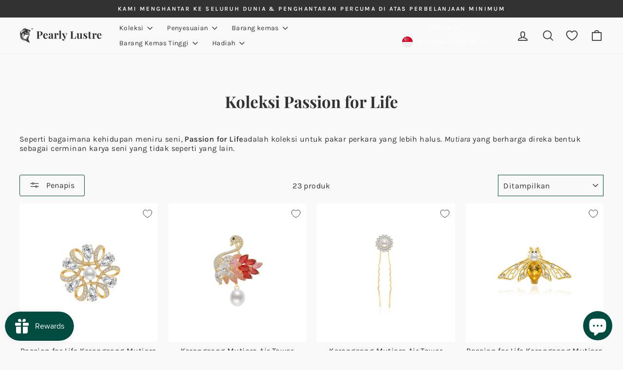

--- FILE ---
content_type: text/html; charset=utf-8
request_url: https://pearlylustre.com/ms/collections/passion-for-life-collection
body_size: 58679
content:
<!doctype html>
<html class="no-js" lang="ms" dir="ltr">
<head>
  <meta name="google-site-verification" content="huEPo38nVnVVGjVxeZew5q7TUDIvmd-oQhzQEDtlODY" />
  <meta charset="utf-8">
  <meta http-equiv="X-UA-Compatible" content="IE=edge,chrome=1">
  <meta name="viewport" content="width=device-width,initial-scale=1">
  <meta name="theme-color" content="#f9f9f9">
  <link rel="canonical" href="https://pearlylustre.com/ms/collections/passion-for-life-collection">
  <link rel="preconnect" href="https://cdn.shopify.com" crossorigin>
  <link rel="preconnect" href="https://fonts.shopifycdn.com" crossorigin>
  <link rel="dns-prefetch" href="https://productreviews.shopifycdn.com">
  <link rel="dns-prefetch" href="https://ajax.googleapis.com">
  <link rel="dns-prefetch" href="https://maps.googleapis.com">
  <link rel="dns-prefetch" href="https://maps.gstatic.com"><link rel="shortcut icon" href="//pearlylustre.com/cdn/shop/files/512x512_32x32.jpg?v=1676636148" type="image/png" /><title>Koleksi Passion for Life PEARLY LUSTRE™: Perhiasan Mutiara
</title>
<meta name="description" content="Seperti bagaimana kehidupan meniru seni, Passion for Lifeadalah koleksi untuk pakar perkara yang lebih halus. Mutiara yang berharga direka bentuk sebagai cerminan karya seni yang tidak seperti yang lain."><meta property="og:site_name" content="PEARLY LUSTRE">
  <meta property="og:url" content="https://pearlylustre.com/ms/collections/passion-for-life-collection">
  <meta property="og:title" content="Koleksi Passion for Life PEARLY LUSTRE™: Perhiasan Mutiara">
  <meta property="og:type" content="website">
  <meta property="og:description" content="Seperti bagaimana kehidupan meniru seni, Passion for Lifeadalah koleksi untuk pakar perkara yang lebih halus. Mutiara yang berharga direka bentuk sebagai cerminan karya seni yang tidak seperti yang lain."><meta property="og:image" content="http://pearlylustre.com/cdn/shop/files/orchid-model.jpg?v=1727347178">
    <meta property="og:image:secure_url" content="https://pearlylustre.com/cdn/shop/files/orchid-model.jpg?v=1727347178">
    <meta property="og:image:width" content="1200">
    <meta property="og:image:height" content="628"><meta name="twitter:site" content="@">
  <meta name="twitter:card" content="summary_large_image">
  <meta name="twitter:title" content="Koleksi Passion for Life PEARLY LUSTRE™: Perhiasan Mutiara">
  <meta name="twitter:description" content="Seperti bagaimana kehidupan meniru seni, Passion for Lifeadalah koleksi untuk pakar perkara yang lebih halus. Mutiara yang berharga direka bentuk sebagai cerminan karya seni yang tidak seperti yang lain.">
<style data-shopify>@font-face {
  font-family: "Playfair Display";
  font-weight: 700;
  font-style: normal;
  font-display: swap;
  src: url("//pearlylustre.com/cdn/fonts/playfair_display/playfairdisplay_n7.592b3435e0fff3f50b26d410c73ae7ec893f6910.woff2") format("woff2"),
       url("//pearlylustre.com/cdn/fonts/playfair_display/playfairdisplay_n7.998b1417dec711058cce2abb61a0b8c59066498f.woff") format("woff");
}

  @font-face {
  font-family: Karla;
  font-weight: 400;
  font-style: normal;
  font-display: swap;
  src: url("//pearlylustre.com/cdn/fonts/karla/karla_n4.40497e07df527e6a50e58fb17ef1950c72f3e32c.woff2") format("woff2"),
       url("//pearlylustre.com/cdn/fonts/karla/karla_n4.e9f6f9de321061073c6bfe03c28976ba8ce6ee18.woff") format("woff");
}


  @font-face {
  font-family: Karla;
  font-weight: 600;
  font-style: normal;
  font-display: swap;
  src: url("//pearlylustre.com/cdn/fonts/karla/karla_n6.11d2ca9baa9358585c001bdea96cf4efec1c541a.woff2") format("woff2"),
       url("//pearlylustre.com/cdn/fonts/karla/karla_n6.f61bdbc760ad3ce235abbf92fc104026b8312806.woff") format("woff");
}

  @font-face {
  font-family: Karla;
  font-weight: 400;
  font-style: italic;
  font-display: swap;
  src: url("//pearlylustre.com/cdn/fonts/karla/karla_i4.2086039c16bcc3a78a72a2f7b471e3c4a7f873a6.woff2") format("woff2"),
       url("//pearlylustre.com/cdn/fonts/karla/karla_i4.7b9f59841a5960c16fa2a897a0716c8ebb183221.woff") format("woff");
}

  @font-face {
  font-family: Karla;
  font-weight: 600;
  font-style: italic;
  font-display: swap;
  src: url("//pearlylustre.com/cdn/fonts/karla/karla_i6.a7635423ab3dadf279bd83cab7821e04a762f0d7.woff2") format("woff2"),
       url("//pearlylustre.com/cdn/fonts/karla/karla_i6.93523748a53c3e2305eb638d2279e8634a22c25f.woff") format("woff");
}

</style><link href="//pearlylustre.com/cdn/shop/t/95/assets/theme.css?v=182355805992503070161764330661" rel="stylesheet" type="text/css" media="all" />
<style data-shopify>:root {
    --typeHeaderPrimary: "Playfair Display";
    --typeHeaderFallback: serif;
    --typeHeaderSize: 33px;
    --typeHeaderWeight: 700;
    --typeHeaderLineHeight: 1.4;
    --typeHeaderSpacing: 0.0em;

    --typeBasePrimary:Karla;
    --typeBaseFallback:sans-serif;
    --typeBaseSize: 16px;
    --typeBaseWeight: 400;
    --typeBaseSpacing: 0.025em;
    --typeBaseLineHeight: 1.2;
    --typeBaselineHeightMinus01: 1.1;

    --typeCollectionTitle: 20px;

    --iconWeight: 4px;
    --iconLinecaps: round;

    
        --buttonRadius: 3px;
    

    --colorGridOverlayOpacity: 0.1;
    --colorAnnouncement: #323232;
    --colorAnnouncementText: #ffffff;

    --colorBody: #f9f9f9;
    --colorBodyAlpha05: rgba(249, 249, 249, 0.05);
    --colorBodyDim: #ececec;
    --colorBodyLightDim: #f4f4f4;
    --colorBodyMediumDim: #efefef;


    --colorBorder: #014c40;

    --colorBtnPrimary: #f9f9f9;
    --colorBtnPrimaryLight: #ffffff;
    --colorBtnPrimaryDim: #ececec;
    --colorBtnPrimaryText: #323232;

    --colorCartDot: #ff4f33;

    --colorDrawers: #f9f9f9;
    --colorDrawersDim: #ececec;
    --colorDrawerBorder: #e8e8e1;
    --colorDrawerText: #323232;
    --colorDrawerTextDark: #0c0c0c;
    --colorDrawerButton: #f9f9f9;
    --colorDrawerButtonText: #323232;

    --colorFooter: #f9f9f9;
    --colorFooterText: #323232;
    --colorFooterTextAlpha01: #323232;

    --colorGridOverlay: #000000;
    --colorGridOverlayOpacity: 0.1;

    --colorHeaderTextAlpha01: rgba(50, 50, 50, 0.1);

    --colorHeroText: #ffffff;

    --colorSmallImageBg: #ffffff;
    --colorLargeImageBg: #0f0f0f;

    --colorImageOverlay: #000000;
    --colorImageOverlayOpacity: 0.1;
    --colorImageOverlayTextShadow: 0.2;

    --colorLink: #323232;

    --colorModalBg: rgba(230, 230, 230, 0.6);

    --colorNav: #f9f9f9;
    --colorNavText: #323232;

    --colorPrice: #1c1d1d;

    --colorSaleTag: #1c1d1d;
    --colorSaleTagText: #ffffff;

    --colorTextBody: #323232;
    --colorTextBodyAlpha015: rgba(50, 50, 50, 0.15);
    --colorTextBodyAlpha005: rgba(50, 50, 50, 0.05);
    --colorTextBodyAlpha008: rgba(50, 50, 50, 0.08);
    --colorTextSavings: #C20000;

    --urlIcoSelect: url(//pearlylustre.com/cdn/shop/t/95/assets/ico-select.svg);
    --urlIcoSelectFooter: url(//pearlylustre.com/cdn/shop/t/95/assets/ico-select-footer.svg);
    --urlIcoSelectWhite: url(//pearlylustre.com/cdn/shop/t/95/assets/ico-select-white.svg);

    --grid-gutter: 17px;
    --drawer-gutter: 20px;

    --sizeChartMargin: 25px 0;
    --sizeChartIconMargin: 5px;

    --newsletterReminderPadding: 40px;

    /*Shop Pay Installments*/
    --color-body-text: #323232;
    --color-body: #f9f9f9;
    --color-bg: #f9f9f9;
    }

    .placeholder-content {
    background-image: linear-gradient(100deg, #ffffff 40%, #f7f7f7 63%, #ffffff 79%);
    }</style><script>
    document.documentElement.className = document.documentElement.className.replace('no-js', 'js');

    window.theme = window.theme || {};
    theme.routes = {
      home: "/ms",
      cart: "/ms/cart.js",
      cartPage: "/ms/cart",
      cartAdd: "/ms/cart/add.js",
      cartChange: "/ms/cart/change.js",
      search: "/ms/search",
      predictiveSearch: "/ms/search/suggest"
    };
    theme.strings = {
      soldOut: "Habis dijual",
      unavailable: "Tidak ada",
      inStockLabel: "Ada stok, sedia untuk dihantar",
      oneStockLabel: "Saham rendah - [count] item yang ditinggalkan",
      otherStockLabel: "Saham rendah - [count] barang tertinggal",
      willNotShipUntil: "Bersedia untuk berlayar [date]",
      willBeInStockAfter: "Kembali dalam stok [date]",
      waitingForStock: "Inventori dalam perjalanan",
      savePrice: "Jimat [saved_amount]",
      cartEmpty: "Troli anda kosong pada masa ini.",
      cartTermsConfirmation: "Anda mesti bersetuju dengan terma dan syarat jualan untuk menyemak",
      searchCollections: "Koleksi:",
      searchPages: "halaman:",
      searchArticles: "Artikel:",
      productFrom: "daripada ",
      maxQuantity: "Anda hanya boleh mempunyai [quantity] daripada [title] dalam troli anda."
    };
    theme.settings = {
      cartType: "drawer",
      isCustomerTemplate: false,
      moneyFormat: "\u003cspan class=money\u003e${{amount}}\u003c\/span\u003e\u003c\/span\u003e",
      saveType: "dollar",
      productImageSize: "natural",
      productImageCover: false,
      predictiveSearch: true,
      predictiveSearchType: null,
      predictiveSearchVendor: false,
      predictiveSearchPrice: false,
      quickView: true,
      themeName: 'Impulse',
      themeVersion: "7.6.0"
    };
  </script>

  <script>window.performance && window.performance.mark && window.performance.mark('shopify.content_for_header.start');</script><meta id="shopify-digital-wallet" name="shopify-digital-wallet" content="/37926404235/digital_wallets/dialog">
<meta name="shopify-checkout-api-token" content="7f7a804e67fe14baf9cf9f41be9bd859">
<meta id="in-context-paypal-metadata" data-shop-id="37926404235" data-venmo-supported="false" data-environment="production" data-locale="en_US" data-paypal-v4="true" data-currency="SGD">
<link rel="alternate" type="application/atom+xml" title="Feed" href="/ms/collections/passion-for-life-collection.atom" />
<link rel="alternate" hreflang="x-default" href="https://pearlylustre.com/collections/passion-for-life-collection">
<link rel="alternate" hreflang="en" href="https://pearlylustre.com/collections/passion-for-life-collection">
<link rel="alternate" hreflang="ja" href="https://pearlylustre.com/ja/collections/passion-for-life-collection">
<link rel="alternate" hreflang="ms" href="https://pearlylustre.com/ms/collections/passion-for-life-collection">
<link rel="alternate" hreflang="zh-Hans" href="https://pearlylustre.com/zh-hans/collections/passion-for-life-collection">
<link rel="alternate" hreflang="fr" href="https://pearlylustre.com/fr/collections/passion-for-life-collection">
<link rel="alternate" hreflang="it" href="https://pearlylustre.com/it/collections/passion-for-life-collection">
<link rel="alternate" hreflang="es" href="https://pearlylustre.com/es/collections/passion-for-life-collection">
<link rel="alternate" hreflang="ar" href="https://pearlylustre.com/ar/collections/passion-for-life-collection">
<link rel="alternate" hreflang="de" href="https://pearlylustre.com/de/collections/passion-for-life-collection">
<link rel="alternate" hreflang="ko" href="https://pearlylustre.com/ko/collections/passion-for-life-collection">
<link rel="alternate" hreflang="zh-Hant" href="https://pearlylustre.com/zh-hant/collections/passion-for-life-collection">
<link rel="alternate" hreflang="zh-Hans-CN" href="https://pearlylustre.com/zh-hans-cn/collections/passion-for-life-collection">
<link rel="alternate" hreflang="en-CN" href="https://pearlylustre.com/en-cn/collections/passion-for-life-collection">
<link rel="alternate" hreflang="ja-CN" href="https://pearlylustre.com/ja-cn/collections/passion-for-life-collection">
<link rel="alternate" hreflang="ms-CN" href="https://pearlylustre.com/ms-cn/collections/passion-for-life-collection">
<link rel="alternate" hreflang="fr-CN" href="https://pearlylustre.com/fr-cn/collections/passion-for-life-collection">
<link rel="alternate" hreflang="es-CN" href="https://pearlylustre.com/es-cn/collections/passion-for-life-collection">
<link rel="alternate" hreflang="ar-CN" href="https://pearlylustre.com/ar-cn/collections/passion-for-life-collection">
<link rel="alternate" hreflang="de-CN" href="https://pearlylustre.com/de-cn/collections/passion-for-life-collection">
<link rel="alternate" hreflang="it-CN" href="https://pearlylustre.com/it-cn/collections/passion-for-life-collection">
<link rel="alternate" hreflang="ko-CN" href="https://pearlylustre.com/ko-cn/collections/passion-for-life-collection">
<link rel="alternate" hreflang="zh-Hant-CN" href="https://pearlylustre.com/zh-hant-cn/collections/passion-for-life-collection">
<link rel="alternate" hreflang="ms-BN" href="https://pearlylustre.com/ms-bn/collections/passion-for-life-collection">
<link rel="alternate" hreflang="en-BN" href="https://pearlylustre.com/en-bn/collections/passion-for-life-collection">
<link rel="alternate" hreflang="ja-BN" href="https://pearlylustre.com/ja-bn/collections/passion-for-life-collection">
<link rel="alternate" hreflang="zh-Hans-BN" href="https://pearlylustre.com/zh-bn/collections/passion-for-life-collection">
<link rel="alternate" hreflang="ar-BN" href="https://pearlylustre.com/ar-bn/collections/passion-for-life-collection">
<link rel="alternate" hreflang="fr-BN" href="https://pearlylustre.com/fr-bn/collections/passion-for-life-collection">
<link rel="alternate" hreflang="de-BN" href="https://pearlylustre.com/de-bn/collections/passion-for-life-collection">
<link rel="alternate" hreflang="it-BN" href="https://pearlylustre.com/it-bn/collections/passion-for-life-collection">
<link rel="alternate" hreflang="es-BN" href="https://pearlylustre.com/es-bn/collections/passion-for-life-collection">
<link rel="alternate" hreflang="ko-BN" href="https://pearlylustre.com/ko-bn/collections/passion-for-life-collection">
<link rel="alternate" hreflang="de-CH" href="https://pearlylustre.com/de-ch/collections/passion-for-life-collection">
<link rel="alternate" hreflang="en-CH" href="https://pearlylustre.com/en-ch/collections/passion-for-life-collection">
<link rel="alternate" hreflang="ja-CH" href="https://pearlylustre.com/ja-ch/collections/passion-for-life-collection">
<link rel="alternate" hreflang="ms-CH" href="https://pearlylustre.com/ms-ch/collections/passion-for-life-collection">
<link rel="alternate" hreflang="zh-Hans-CH" href="https://pearlylustre.com/zh-hans-ch/collections/passion-for-life-collection">
<link rel="alternate" hreflang="fr-CH" href="https://pearlylustre.com/fr-ch/collections/passion-for-life-collection">
<link rel="alternate" hreflang="ar-CH" href="https://pearlylustre.com/ar-ch/collections/passion-for-life-collection">
<link rel="alternate" hreflang="it-CH" href="https://pearlylustre.com/it-ch/collections/passion-for-life-collection">
<link rel="alternate" hreflang="es-CH" href="https://pearlylustre.com/es-ch/collections/passion-for-life-collection">
<link rel="alternate" hreflang="ko-CH" href="https://pearlylustre.com/ko-ch/collections/passion-for-life-collection">
<link rel="alternate" hreflang="zh-Hant-CH" href="https://pearlylustre.com/zh-hant-ch/collections/passion-for-life-collection">
<link rel="alternate" hreflang="ms-ID" href="https://pearlylustre.com/ms-id/collections/passion-for-life-collection">
<link rel="alternate" hreflang="en-ID" href="https://pearlylustre.com/en-id/collections/passion-for-life-collection">
<link rel="alternate" hreflang="ja-ID" href="https://pearlylustre.com/ja-id/collections/passion-for-life-collection">
<link rel="alternate" hreflang="zh-Hans-ID" href="https://pearlylustre.com/zh-hans-id/collections/passion-for-life-collection">
<link rel="alternate" hreflang="ar-ID" href="https://pearlylustre.com/ar-id/collections/passion-for-life-collection">
<link rel="alternate" hreflang="fr-ID" href="https://pearlylustre.com/fr-id/collections/passion-for-life-collection">
<link rel="alternate" hreflang="de-ID" href="https://pearlylustre.com/de-id/collections/passion-for-life-collection">
<link rel="alternate" hreflang="it-ID" href="https://pearlylustre.com/it-id/collections/passion-for-life-collection">
<link rel="alternate" hreflang="es-ID" href="https://pearlylustre.com/es-id/collections/passion-for-life-collection">
<link rel="alternate" hreflang="ko-ID" href="https://pearlylustre.com/ko-id/collections/passion-for-life-collection">
<link rel="alternate" hreflang="zh-Hant-ID" href="https://pearlylustre.com/zh-hant-id/collections/passion-for-life-collection">
<link rel="alternate" hreflang="ja-JP" href="https://pearlylustre.com/ja-jp/collections/passion-for-life-collection">
<link rel="alternate" hreflang="en-JP" href="https://pearlylustre.com/en-jp/collections/passion-for-life-collection">
<link rel="alternate" hreflang="ms-JP" href="https://pearlylustre.com/ms-jp/collections/passion-for-life-collection">
<link rel="alternate" hreflang="zh-Hans-JP" href="https://pearlylustre.com/zh-hans-jp/collections/passion-for-life-collection">
<link rel="alternate" hreflang="ar-JP" href="https://pearlylustre.com/ar-jp/collections/passion-for-life-collection">
<link rel="alternate" hreflang="fr-JP" href="https://pearlylustre.com/fr-jp/collections/passion-for-life-collection">
<link rel="alternate" hreflang="de-JP" href="https://pearlylustre.com/de-jp/collections/passion-for-life-collection">
<link rel="alternate" hreflang="it-JP" href="https://pearlylustre.com/it-jp/collections/passion-for-life-collection">
<link rel="alternate" hreflang="es-JP" href="https://pearlylustre.com/es-jp/collections/passion-for-life-collection">
<link rel="alternate" hreflang="ko-JP" href="https://pearlylustre.com/ko-jp/collections/passion-for-life-collection">
<link rel="alternate" hreflang="zh-Hant-JP" href="https://pearlylustre.com/zh-hant-jp/collections/passion-for-life-collection">
<link rel="alternate" hreflang="es-MX" href="https://pearlylustre.com/es-mx/collections/passion-for-life-collection">
<link rel="alternate" hreflang="en-MX" href="https://pearlylustre.com/en-mx/collections/passion-for-life-collection">
<link rel="alternate" hreflang="ja-MX" href="https://pearlylustre.com/ja-mx/collections/passion-for-life-collection">
<link rel="alternate" hreflang="ms-MX" href="https://pearlylustre.com/ms-mx/collections/passion-for-life-collection">
<link rel="alternate" hreflang="zh-Hans-MX" href="https://pearlylustre.com/zh-mx/collections/passion-for-life-collection">
<link rel="alternate" hreflang="fr-MX" href="https://pearlylustre.com/fr-mx/collections/passion-for-life-collection">
<link rel="alternate" hreflang="it-MX" href="https://pearlylustre.com/it-mx/collections/passion-for-life-collection">
<link rel="alternate" hreflang="ar-MX" href="https://pearlylustre.com/ar-mx/collections/passion-for-life-collection">
<link rel="alternate" hreflang="de-MX" href="https://pearlylustre.com/de-mx/collections/passion-for-life-collection">
<link rel="alternate" hreflang="ko-MX" href="https://pearlylustre.com/ko-mx/collections/passion-for-life-collection">
<link rel="alternate" hreflang="en-TH" href="https://pearlylustre.com/en-th/collections/passion-for-life-collection">
<link rel="alternate" hreflang="ja-TH" href="https://pearlylustre.com/ja-th/collections/passion-for-life-collection">
<link rel="alternate" hreflang="ms-TH" href="https://pearlylustre.com/ms-th/collections/passion-for-life-collection">
<link rel="alternate" hreflang="zh-Hans-TH" href="https://pearlylustre.com/zh-hans-th/collections/passion-for-life-collection">
<link rel="alternate" hreflang="fr-TH" href="https://pearlylustre.com/fr-th/collections/passion-for-life-collection">
<link rel="alternate" hreflang="it-TH" href="https://pearlylustre.com/it-th/collections/passion-for-life-collection">
<link rel="alternate" hreflang="es-TH" href="https://pearlylustre.com/es-th/collections/passion-for-life-collection">
<link rel="alternate" hreflang="ar-TH" href="https://pearlylustre.com/ar-th/collections/passion-for-life-collection">
<link rel="alternate" hreflang="de-TH" href="https://pearlylustre.com/de-th/collections/passion-for-life-collection">
<link rel="alternate" hreflang="ko-TH" href="https://pearlylustre.com/ko-th/collections/passion-for-life-collection">
<link rel="alternate" hreflang="zh-Hant-TH" href="https://pearlylustre.com/zh-hant-th/collections/passion-for-life-collection">
<link rel="alternate" hreflang="zh-Hant-TW" href="https://pearlylustre.com/zh-hant-tw/collections/passion-for-life-collection">
<link rel="alternate" hreflang="en-TW" href="https://pearlylustre.com/en-tw/collections/passion-for-life-collection">
<link rel="alternate" hreflang="ja-TW" href="https://pearlylustre.com/ja-tw/collections/passion-for-life-collection">
<link rel="alternate" hreflang="ms-TW" href="https://pearlylustre.com/ms-tw/collections/passion-for-life-collection">
<link rel="alternate" hreflang="ar-TW" href="https://pearlylustre.com/ar-tw/collections/passion-for-life-collection">
<link rel="alternate" hreflang="fr-TW" href="https://pearlylustre.com/fr-tw/collections/passion-for-life-collection">
<link rel="alternate" hreflang="de-TW" href="https://pearlylustre.com/de-tw/collections/passion-for-life-collection">
<link rel="alternate" hreflang="it-TW" href="https://pearlylustre.com/it-tw/collections/passion-for-life-collection">
<link rel="alternate" hreflang="es-TW" href="https://pearlylustre.com/es-tw/collections/passion-for-life-collection">
<link rel="alternate" hreflang="ko-TW" href="https://pearlylustre.com/ko-tw/collections/passion-for-life-collection">
<link rel="alternate" hreflang="zh-Hans-TW" href="https://pearlylustre.com/zh-hans-tw/collections/passion-for-life-collection">
<link rel="alternate" hreflang="en-HK" href="https://pearlylustre.com/en-hk/collections/passion-for-life-collection">
<link rel="alternate" hreflang="ar-HK" href="https://pearlylustre.com/ar-hk/collections/passion-for-life-collection">
<link rel="alternate" hreflang="fr-HK" href="https://pearlylustre.com/fr-hk/collections/passion-for-life-collection">
<link rel="alternate" hreflang="de-HK" href="https://pearlylustre.com/de-hk/collections/passion-for-life-collection">
<link rel="alternate" hreflang="zh-Hans-HK" href="https://pearlylustre.com/zh-hans-hk/collections/passion-for-life-collection">
<link rel="alternate" hreflang="it-HK" href="https://pearlylustre.com/it-hk/collections/passion-for-life-collection">
<link rel="alternate" hreflang="ja-HK" href="https://pearlylustre.com/ja-hk/collections/passion-for-life-collection">
<link rel="alternate" hreflang="ms-HK" href="https://pearlylustre.com/ms-hk/collections/passion-for-life-collection">
<link rel="alternate" hreflang="es-HK" href="https://pearlylustre.com/es-hk/collections/passion-for-life-collection">
<link rel="alternate" hreflang="ko-HK" href="https://pearlylustre.com/ko-hk/collections/passion-for-life-collection">
<link rel="alternate" hreflang="zh-Hant-HK" href="https://pearlylustre.com/zh-hant-hk/collections/passion-for-life-collection">
<link rel="alternate" hreflang="ar-AE" href="https://pearlylustre.com/ar-ae/collections/passion-for-life-collection">
<link rel="alternate" hreflang="zh-Hans-AE" href="https://pearlylustre.com/zh-ae/collections/passion-for-life-collection">
<link rel="alternate" hreflang="ms-AE" href="https://pearlylustre.com/ms-ae/collections/passion-for-life-collection">
<link rel="alternate" hreflang="ja-AE" href="https://pearlylustre.com/ja-ae/collections/passion-for-life-collection">
<link rel="alternate" hreflang="fr-AE" href="https://pearlylustre.com/fr-ae/collections/passion-for-life-collection">
<link rel="alternate" hreflang="it-AE" href="https://pearlylustre.com/it-ae/collections/passion-for-life-collection">
<link rel="alternate" hreflang="es-AE" href="https://pearlylustre.com/es-ae/collections/passion-for-life-collection">
<link rel="alternate" hreflang="de-AE" href="https://pearlylustre.com/de-ae/collections/passion-for-life-collection">
<link rel="alternate" hreflang="en-AE" href="https://pearlylustre.com/en-ae/collections/passion-for-life-collection">
<link rel="alternate" hreflang="ko-AE" href="https://pearlylustre.com/ko-ae/collections/passion-for-life-collection">
<link rel="alternate" hreflang="ar-SA" href="https://pearlylustre.com/ar-sa/collections/passion-for-life-collection">
<link rel="alternate" hreflang="zh-Hans-SA" href="https://pearlylustre.com/zh-sa/collections/passion-for-life-collection">
<link rel="alternate" hreflang="ms-SA" href="https://pearlylustre.com/ms-sa/collections/passion-for-life-collection">
<link rel="alternate" hreflang="ja-SA" href="https://pearlylustre.com/ja-sa/collections/passion-for-life-collection">
<link rel="alternate" hreflang="en-SA" href="https://pearlylustre.com/en-sa/collections/passion-for-life-collection">
<link rel="alternate" hreflang="es-SA" href="https://pearlylustre.com/es-sa/collections/passion-for-life-collection">
<link rel="alternate" hreflang="it-SA" href="https://pearlylustre.com/it-sa/collections/passion-for-life-collection">
<link rel="alternate" hreflang="fr-SA" href="https://pearlylustre.com/fr-sa/collections/passion-for-life-collection">
<link rel="alternate" hreflang="de-SA" href="https://pearlylustre.com/de-sa/collections/passion-for-life-collection">
<link rel="alternate" hreflang="ko-SA" href="https://pearlylustre.com/ko-sa/collections/passion-for-life-collection">
<link rel="alternate" hreflang="ar-QA" href="https://pearlylustre.com/ar-qa/collections/passion-for-life-collection">
<link rel="alternate" hreflang="ms-QA" href="https://pearlylustre.com/ms-qa/collections/passion-for-life-collection">
<link rel="alternate" hreflang="zh-Hans-QA" href="https://pearlylustre.com/zh-qa/collections/passion-for-life-collection">
<link rel="alternate" hreflang="ja-QA" href="https://pearlylustre.com/ja-qa/collections/passion-for-life-collection">
<link rel="alternate" hreflang="en-QA" href="https://pearlylustre.com/en-qa/collections/passion-for-life-collection">
<link rel="alternate" hreflang="es-QA" href="https://pearlylustre.com/es-qa/collections/passion-for-life-collection">
<link rel="alternate" hreflang="it-QA" href="https://pearlylustre.com/it-qa/collections/passion-for-life-collection">
<link rel="alternate" hreflang="fr-QA" href="https://pearlylustre.com/fr-qa/collections/passion-for-life-collection">
<link rel="alternate" hreflang="de-QA" href="https://pearlylustre.com/de-qa/collections/passion-for-life-collection">
<link rel="alternate" hreflang="ko-QA" href="https://pearlylustre.com/ko-qa/collections/passion-for-life-collection">
<link rel="alternate" hreflang="fr-FR" href="https://pearlylustre.com/fr-fr/collections/passion-for-life-collection">
<link rel="alternate" hreflang="en-FR" href="https://pearlylustre.com/en-fr/collections/passion-for-life-collection">
<link rel="alternate" hreflang="ja-FR" href="https://pearlylustre.com/ja-fr/collections/passion-for-life-collection">
<link rel="alternate" hreflang="ms-FR" href="https://pearlylustre.com/ms-fr/collections/passion-for-life-collection">
<link rel="alternate" hreflang="zh-Hans-FR" href="https://pearlylustre.com/zh-fr/collections/passion-for-life-collection">
<link rel="alternate" hreflang="ar-FR" href="https://pearlylustre.com/ar-fr/collections/passion-for-life-collection">
<link rel="alternate" hreflang="de-FR" href="https://pearlylustre.com/de-fr/collections/passion-for-life-collection">
<link rel="alternate" hreflang="it-FR" href="https://pearlylustre.com/it-fr/collections/passion-for-life-collection">
<link rel="alternate" hreflang="es-FR" href="https://pearlylustre.com/es-fr/collections/passion-for-life-collection">
<link rel="alternate" hreflang="ko-FR" href="https://pearlylustre.com/ko-fr/collections/passion-for-life-collection">
<link rel="alternate" hreflang="de-DE" href="https://pearlylustre.com/de-de/collections/passion-for-life-collection">
<link rel="alternate" hreflang="en-DE" href="https://pearlylustre.com/en-de/collections/passion-for-life-collection">
<link rel="alternate" hreflang="ja-DE" href="https://pearlylustre.com/ja-de/collections/passion-for-life-collection">
<link rel="alternate" hreflang="ms-DE" href="https://pearlylustre.com/ms-de/collections/passion-for-life-collection">
<link rel="alternate" hreflang="zh-Hans-DE" href="https://pearlylustre.com/zh-de/collections/passion-for-life-collection">
<link rel="alternate" hreflang="fr-DE" href="https://pearlylustre.com/fr-de/collections/passion-for-life-collection">
<link rel="alternate" hreflang="it-DE" href="https://pearlylustre.com/it-de/collections/passion-for-life-collection">
<link rel="alternate" hreflang="es-DE" href="https://pearlylustre.com/es-de/collections/passion-for-life-collection">
<link rel="alternate" hreflang="ar-DE" href="https://pearlylustre.com/ar-de/collections/passion-for-life-collection">
<link rel="alternate" hreflang="ko-DE" href="https://pearlylustre.com/ko-de/collections/passion-for-life-collection">
<link rel="alternate" hreflang="ar-EG" href="https://pearlylustre.com/ar-eg/collections/passion-for-life-collection">
<link rel="alternate" hreflang="en-EG" href="https://pearlylustre.com/en-eg/collections/passion-for-life-collection">
<link rel="alternate" hreflang="ja-EG" href="https://pearlylustre.com/ja-eg/collections/passion-for-life-collection">
<link rel="alternate" hreflang="ms-EG" href="https://pearlylustre.com/ms-eg/collections/passion-for-life-collection">
<link rel="alternate" hreflang="zh-Hans-EG" href="https://pearlylustre.com/zh-eg/collections/passion-for-life-collection">
<link rel="alternate" hreflang="fr-EG" href="https://pearlylustre.com/fr-eg/collections/passion-for-life-collection">
<link rel="alternate" hreflang="it-EG" href="https://pearlylustre.com/it-eg/collections/passion-for-life-collection">
<link rel="alternate" hreflang="es-EG" href="https://pearlylustre.com/es-eg/collections/passion-for-life-collection">
<link rel="alternate" hreflang="de-EG" href="https://pearlylustre.com/de-eg/collections/passion-for-life-collection">
<link rel="alternate" hreflang="ko-EG" href="https://pearlylustre.com/ko-eg/collections/passion-for-life-collection">
<link rel="alternate" hreflang="es-ES" href="https://pearlylustre.com/es-es/collections/passion-for-life-collection">
<link rel="alternate" hreflang="en-ES" href="https://pearlylustre.com/en-es/collections/passion-for-life-collection">
<link rel="alternate" hreflang="ja-ES" href="https://pearlylustre.com/ja-es/collections/passion-for-life-collection">
<link rel="alternate" hreflang="ms-ES" href="https://pearlylustre.com/ms-es/collections/passion-for-life-collection">
<link rel="alternate" hreflang="zh-Hans-ES" href="https://pearlylustre.com/zh-es/collections/passion-for-life-collection">
<link rel="alternate" hreflang="fr-ES" href="https://pearlylustre.com/fr-es/collections/passion-for-life-collection">
<link rel="alternate" hreflang="ar-ES" href="https://pearlylustre.com/ar-es/collections/passion-for-life-collection">
<link rel="alternate" hreflang="de-ES" href="https://pearlylustre.com/de-es/collections/passion-for-life-collection">
<link rel="alternate" hreflang="it-ES" href="https://pearlylustre.com/it-es/collections/passion-for-life-collection">
<link rel="alternate" hreflang="ko-ES" href="https://pearlylustre.com/ko-es/collections/passion-for-life-collection">
<link rel="alternate" hreflang="it-IT" href="https://pearlylustre.com/it-it/collections/passion-for-life-collection">
<link rel="alternate" hreflang="en-IT" href="https://pearlylustre.com/en-it/collections/passion-for-life-collection">
<link rel="alternate" hreflang="ja-IT" href="https://pearlylustre.com/ja-it/collections/passion-for-life-collection">
<link rel="alternate" hreflang="ms-IT" href="https://pearlylustre.com/ms-it/collections/passion-for-life-collection">
<link rel="alternate" hreflang="zh-Hans-IT" href="https://pearlylustre.com/zh-it/collections/passion-for-life-collection">
<link rel="alternate" hreflang="fr-IT" href="https://pearlylustre.com/fr-it/collections/passion-for-life-collection">
<link rel="alternate" hreflang="es-IT" href="https://pearlylustre.com/es-it/collections/passion-for-life-collection">
<link rel="alternate" hreflang="ar-IT" href="https://pearlylustre.com/ar-it/collections/passion-for-life-collection">
<link rel="alternate" hreflang="de-IT" href="https://pearlylustre.com/de-it/collections/passion-for-life-collection">
<link rel="alternate" hreflang="ko-IT" href="https://pearlylustre.com/ko-it/collections/passion-for-life-collection">
<link rel="alternate" hreflang="de-BE" href="https://pearlylustre.com/de-be/collections/passion-for-life-collection">
<link rel="alternate" hreflang="en-BE" href="https://pearlylustre.com/en-be/collections/passion-for-life-collection">
<link rel="alternate" hreflang="ja-BE" href="https://pearlylustre.com/ja-be/collections/passion-for-life-collection">
<link rel="alternate" hreflang="ms-BE" href="https://pearlylustre.com/ms-be/collections/passion-for-life-collection">
<link rel="alternate" hreflang="zh-Hans-BE" href="https://pearlylustre.com/zh-be/collections/passion-for-life-collection">
<link rel="alternate" hreflang="fr-BE" href="https://pearlylustre.com/fr-be/collections/passion-for-life-collection">
<link rel="alternate" hreflang="it-BE" href="https://pearlylustre.com/it-be/collections/passion-for-life-collection">
<link rel="alternate" hreflang="es-BE" href="https://pearlylustre.com/es-be/collections/passion-for-life-collection">
<link rel="alternate" hreflang="ar-BE" href="https://pearlylustre.com/ar-be/collections/passion-for-life-collection">
<link rel="alternate" hreflang="ko-BE" href="https://pearlylustre.com/ko-be/collections/passion-for-life-collection">
<link rel="alternate" hreflang="ko-KR" href="https://pearlylustre.com/ko-kn/collections/passion-for-life-collection">
<link rel="alternate" hreflang="ja-KR" href="https://pearlylustre.com/ja-kn/collections/passion-for-life-collection">
<link rel="alternate" hreflang="ms-KR" href="https://pearlylustre.com/ms-kn/collections/passion-for-life-collection">
<link rel="alternate" hreflang="zh-Hans-KR" href="https://pearlylustre.com/zh-kn/collections/passion-for-life-collection">
<link rel="alternate" hreflang="fr-KR" href="https://pearlylustre.com/fr-kn/collections/passion-for-life-collection">
<link rel="alternate" hreflang="it-KR" href="https://pearlylustre.com/it-kn/collections/passion-for-life-collection">
<link rel="alternate" hreflang="es-KR" href="https://pearlylustre.com/es-kn/collections/passion-for-life-collection">
<link rel="alternate" hreflang="ar-KR" href="https://pearlylustre.com/ar-kn/collections/passion-for-life-collection">
<link rel="alternate" hreflang="de-KR" href="https://pearlylustre.com/de-kn/collections/passion-for-life-collection">
<link rel="alternate" hreflang="en-KR" href="https://pearlylustre.com/en-kn/collections/passion-for-life-collection">
<link rel="alternate" hreflang="en-MY" href="https://pearlylustre.com/en-my/collections/passion-for-life-collection">
<link rel="alternate" hreflang="ja-MY" href="https://pearlylustre.com/ja-my/collections/passion-for-life-collection">
<link rel="alternate" hreflang="ms-MY" href="https://pearlylustre.com/ms-my/collections/passion-for-life-collection">
<link rel="alternate" hreflang="zh-Hans-MY" href="https://pearlylustre.com/zh-hans-my/collections/passion-for-life-collection">
<link rel="alternate" hreflang="fr-MY" href="https://pearlylustre.com/fr-my/collections/passion-for-life-collection">
<link rel="alternate" hreflang="it-MY" href="https://pearlylustre.com/it-my/collections/passion-for-life-collection">
<link rel="alternate" hreflang="es-MY" href="https://pearlylustre.com/es-my/collections/passion-for-life-collection">
<link rel="alternate" hreflang="ar-MY" href="https://pearlylustre.com/ar-my/collections/passion-for-life-collection">
<link rel="alternate" hreflang="de-MY" href="https://pearlylustre.com/de-my/collections/passion-for-life-collection">
<link rel="alternate" hreflang="ko-MY" href="https://pearlylustre.com/ko-my/collections/passion-for-life-collection">
<link rel="alternate" hreflang="zh-Hant-MY" href="https://pearlylustre.com/zh-hant-my/collections/passion-for-life-collection">
<link rel="alternate" hreflang="en-AU" href="https://pearlylustre.com/en-au/collections/passion-for-life-collection">
<link rel="alternate" hreflang="ja-AU" href="https://pearlylustre.com/ja-au/collections/passion-for-life-collection">
<link rel="alternate" hreflang="ms-AU" href="https://pearlylustre.com/ms-au/collections/passion-for-life-collection">
<link rel="alternate" hreflang="zh-Hans-AU" href="https://pearlylustre.com/zh-hans-au/collections/passion-for-life-collection">
<link rel="alternate" hreflang="fr-AU" href="https://pearlylustre.com/fr-au/collections/passion-for-life-collection">
<link rel="alternate" hreflang="it-AU" href="https://pearlylustre.com/it-au/collections/passion-for-life-collection">
<link rel="alternate" hreflang="es-AU" href="https://pearlylustre.com/es-au/collections/passion-for-life-collection">
<link rel="alternate" hreflang="ar-AU" href="https://pearlylustre.com/ar-au/collections/passion-for-life-collection">
<link rel="alternate" hreflang="de-AU" href="https://pearlylustre.com/de-au/collections/passion-for-life-collection">
<link rel="alternate" hreflang="ko-AU" href="https://pearlylustre.com/ko-au/collections/passion-for-life-collection">
<link rel="alternate" hreflang="zh-Hant-AU" href="https://pearlylustre.com/zh-hant-au/collections/passion-for-life-collection">
<link rel="alternate" hreflang="en-CA" href="https://pearlylustre.com/en-ca/collections/passion-for-life-collection">
<link rel="alternate" hreflang="ja-CA" href="https://pearlylustre.com/ja-ca/collections/passion-for-life-collection">
<link rel="alternate" hreflang="ms-CA" href="https://pearlylustre.com/ms-ca/collections/passion-for-life-collection">
<link rel="alternate" hreflang="zh-Hans-CA" href="https://pearlylustre.com/zh-hans-ca/collections/passion-for-life-collection">
<link rel="alternate" hreflang="fr-CA" href="https://pearlylustre.com/fr-ca/collections/passion-for-life-collection">
<link rel="alternate" hreflang="it-CA" href="https://pearlylustre.com/it-ca/collections/passion-for-life-collection">
<link rel="alternate" hreflang="es-CA" href="https://pearlylustre.com/es-ca/collections/passion-for-life-collection">
<link rel="alternate" hreflang="ar-CA" href="https://pearlylustre.com/ar-ca/collections/passion-for-life-collection">
<link rel="alternate" hreflang="de-CA" href="https://pearlylustre.com/de-ca/collections/passion-for-life-collection">
<link rel="alternate" hreflang="ko-CA" href="https://pearlylustre.com/ko-ca/collections/passion-for-life-collection">
<link rel="alternate" hreflang="zh-Hant-CA" href="https://pearlylustre.com/zh-hant-ca/collections/passion-for-life-collection">
<link rel="alternate" hreflang="en-AX" href="https://pearlylustre.com/en-eu/collections/passion-for-life-collection">
<link rel="alternate" hreflang="ja-AX" href="https://pearlylustre.com/ja-eu/collections/passion-for-life-collection">
<link rel="alternate" hreflang="ms-AX" href="https://pearlylustre.com/ms-eu/collections/passion-for-life-collection">
<link rel="alternate" hreflang="zh-Hans-AX" href="https://pearlylustre.com/zh-hans-eu/collections/passion-for-life-collection">
<link rel="alternate" hreflang="fr-AX" href="https://pearlylustre.com/fr-eu/collections/passion-for-life-collection">
<link rel="alternate" hreflang="it-AX" href="https://pearlylustre.com/it-eu/collections/passion-for-life-collection">
<link rel="alternate" hreflang="es-AX" href="https://pearlylustre.com/es-eu/collections/passion-for-life-collection">
<link rel="alternate" hreflang="ar-AX" href="https://pearlylustre.com/ar-eu/collections/passion-for-life-collection">
<link rel="alternate" hreflang="de-AX" href="https://pearlylustre.com/de-eu/collections/passion-for-life-collection">
<link rel="alternate" hreflang="ko-AX" href="https://pearlylustre.com/ko-eu/collections/passion-for-life-collection">
<link rel="alternate" hreflang="zh-Hant-AX" href="https://pearlylustre.com/zh-hant-eu/collections/passion-for-life-collection">
<link rel="alternate" hreflang="en-AD" href="https://pearlylustre.com/en-eu/collections/passion-for-life-collection">
<link rel="alternate" hreflang="ja-AD" href="https://pearlylustre.com/ja-eu/collections/passion-for-life-collection">
<link rel="alternate" hreflang="ms-AD" href="https://pearlylustre.com/ms-eu/collections/passion-for-life-collection">
<link rel="alternate" hreflang="zh-Hans-AD" href="https://pearlylustre.com/zh-hans-eu/collections/passion-for-life-collection">
<link rel="alternate" hreflang="fr-AD" href="https://pearlylustre.com/fr-eu/collections/passion-for-life-collection">
<link rel="alternate" hreflang="it-AD" href="https://pearlylustre.com/it-eu/collections/passion-for-life-collection">
<link rel="alternate" hreflang="es-AD" href="https://pearlylustre.com/es-eu/collections/passion-for-life-collection">
<link rel="alternate" hreflang="ar-AD" href="https://pearlylustre.com/ar-eu/collections/passion-for-life-collection">
<link rel="alternate" hreflang="de-AD" href="https://pearlylustre.com/de-eu/collections/passion-for-life-collection">
<link rel="alternate" hreflang="ko-AD" href="https://pearlylustre.com/ko-eu/collections/passion-for-life-collection">
<link rel="alternate" hreflang="zh-Hant-AD" href="https://pearlylustre.com/zh-hant-eu/collections/passion-for-life-collection">
<link rel="alternate" hreflang="en-AT" href="https://pearlylustre.com/en-eu/collections/passion-for-life-collection">
<link rel="alternate" hreflang="ja-AT" href="https://pearlylustre.com/ja-eu/collections/passion-for-life-collection">
<link rel="alternate" hreflang="ms-AT" href="https://pearlylustre.com/ms-eu/collections/passion-for-life-collection">
<link rel="alternate" hreflang="zh-Hans-AT" href="https://pearlylustre.com/zh-hans-eu/collections/passion-for-life-collection">
<link rel="alternate" hreflang="fr-AT" href="https://pearlylustre.com/fr-eu/collections/passion-for-life-collection">
<link rel="alternate" hreflang="it-AT" href="https://pearlylustre.com/it-eu/collections/passion-for-life-collection">
<link rel="alternate" hreflang="es-AT" href="https://pearlylustre.com/es-eu/collections/passion-for-life-collection">
<link rel="alternate" hreflang="ar-AT" href="https://pearlylustre.com/ar-eu/collections/passion-for-life-collection">
<link rel="alternate" hreflang="de-AT" href="https://pearlylustre.com/de-eu/collections/passion-for-life-collection">
<link rel="alternate" hreflang="ko-AT" href="https://pearlylustre.com/ko-eu/collections/passion-for-life-collection">
<link rel="alternate" hreflang="zh-Hant-AT" href="https://pearlylustre.com/zh-hant-eu/collections/passion-for-life-collection">
<link rel="alternate" hreflang="en-CY" href="https://pearlylustre.com/en-eu/collections/passion-for-life-collection">
<link rel="alternate" hreflang="ja-CY" href="https://pearlylustre.com/ja-eu/collections/passion-for-life-collection">
<link rel="alternate" hreflang="ms-CY" href="https://pearlylustre.com/ms-eu/collections/passion-for-life-collection">
<link rel="alternate" hreflang="zh-Hans-CY" href="https://pearlylustre.com/zh-hans-eu/collections/passion-for-life-collection">
<link rel="alternate" hreflang="fr-CY" href="https://pearlylustre.com/fr-eu/collections/passion-for-life-collection">
<link rel="alternate" hreflang="it-CY" href="https://pearlylustre.com/it-eu/collections/passion-for-life-collection">
<link rel="alternate" hreflang="es-CY" href="https://pearlylustre.com/es-eu/collections/passion-for-life-collection">
<link rel="alternate" hreflang="ar-CY" href="https://pearlylustre.com/ar-eu/collections/passion-for-life-collection">
<link rel="alternate" hreflang="de-CY" href="https://pearlylustre.com/de-eu/collections/passion-for-life-collection">
<link rel="alternate" hreflang="ko-CY" href="https://pearlylustre.com/ko-eu/collections/passion-for-life-collection">
<link rel="alternate" hreflang="zh-Hant-CY" href="https://pearlylustre.com/zh-hant-eu/collections/passion-for-life-collection">
<link rel="alternate" hreflang="en-EE" href="https://pearlylustre.com/en-eu/collections/passion-for-life-collection">
<link rel="alternate" hreflang="ja-EE" href="https://pearlylustre.com/ja-eu/collections/passion-for-life-collection">
<link rel="alternate" hreflang="ms-EE" href="https://pearlylustre.com/ms-eu/collections/passion-for-life-collection">
<link rel="alternate" hreflang="zh-Hans-EE" href="https://pearlylustre.com/zh-hans-eu/collections/passion-for-life-collection">
<link rel="alternate" hreflang="fr-EE" href="https://pearlylustre.com/fr-eu/collections/passion-for-life-collection">
<link rel="alternate" hreflang="it-EE" href="https://pearlylustre.com/it-eu/collections/passion-for-life-collection">
<link rel="alternate" hreflang="es-EE" href="https://pearlylustre.com/es-eu/collections/passion-for-life-collection">
<link rel="alternate" hreflang="ar-EE" href="https://pearlylustre.com/ar-eu/collections/passion-for-life-collection">
<link rel="alternate" hreflang="de-EE" href="https://pearlylustre.com/de-eu/collections/passion-for-life-collection">
<link rel="alternate" hreflang="ko-EE" href="https://pearlylustre.com/ko-eu/collections/passion-for-life-collection">
<link rel="alternate" hreflang="zh-Hant-EE" href="https://pearlylustre.com/zh-hant-eu/collections/passion-for-life-collection">
<link rel="alternate" hreflang="en-FI" href="https://pearlylustre.com/en-eu/collections/passion-for-life-collection">
<link rel="alternate" hreflang="ja-FI" href="https://pearlylustre.com/ja-eu/collections/passion-for-life-collection">
<link rel="alternate" hreflang="ms-FI" href="https://pearlylustre.com/ms-eu/collections/passion-for-life-collection">
<link rel="alternate" hreflang="zh-Hans-FI" href="https://pearlylustre.com/zh-hans-eu/collections/passion-for-life-collection">
<link rel="alternate" hreflang="fr-FI" href="https://pearlylustre.com/fr-eu/collections/passion-for-life-collection">
<link rel="alternate" hreflang="it-FI" href="https://pearlylustre.com/it-eu/collections/passion-for-life-collection">
<link rel="alternate" hreflang="es-FI" href="https://pearlylustre.com/es-eu/collections/passion-for-life-collection">
<link rel="alternate" hreflang="ar-FI" href="https://pearlylustre.com/ar-eu/collections/passion-for-life-collection">
<link rel="alternate" hreflang="de-FI" href="https://pearlylustre.com/de-eu/collections/passion-for-life-collection">
<link rel="alternate" hreflang="ko-FI" href="https://pearlylustre.com/ko-eu/collections/passion-for-life-collection">
<link rel="alternate" hreflang="zh-Hant-FI" href="https://pearlylustre.com/zh-hant-eu/collections/passion-for-life-collection">
<link rel="alternate" hreflang="en-GF" href="https://pearlylustre.com/en-eu/collections/passion-for-life-collection">
<link rel="alternate" hreflang="ja-GF" href="https://pearlylustre.com/ja-eu/collections/passion-for-life-collection">
<link rel="alternate" hreflang="ms-GF" href="https://pearlylustre.com/ms-eu/collections/passion-for-life-collection">
<link rel="alternate" hreflang="zh-Hans-GF" href="https://pearlylustre.com/zh-hans-eu/collections/passion-for-life-collection">
<link rel="alternate" hreflang="fr-GF" href="https://pearlylustre.com/fr-eu/collections/passion-for-life-collection">
<link rel="alternate" hreflang="it-GF" href="https://pearlylustre.com/it-eu/collections/passion-for-life-collection">
<link rel="alternate" hreflang="es-GF" href="https://pearlylustre.com/es-eu/collections/passion-for-life-collection">
<link rel="alternate" hreflang="ar-GF" href="https://pearlylustre.com/ar-eu/collections/passion-for-life-collection">
<link rel="alternate" hreflang="de-GF" href="https://pearlylustre.com/de-eu/collections/passion-for-life-collection">
<link rel="alternate" hreflang="ko-GF" href="https://pearlylustre.com/ko-eu/collections/passion-for-life-collection">
<link rel="alternate" hreflang="zh-Hant-GF" href="https://pearlylustre.com/zh-hant-eu/collections/passion-for-life-collection">
<link rel="alternate" hreflang="en-TF" href="https://pearlylustre.com/en-eu/collections/passion-for-life-collection">
<link rel="alternate" hreflang="ja-TF" href="https://pearlylustre.com/ja-eu/collections/passion-for-life-collection">
<link rel="alternate" hreflang="ms-TF" href="https://pearlylustre.com/ms-eu/collections/passion-for-life-collection">
<link rel="alternate" hreflang="zh-Hans-TF" href="https://pearlylustre.com/zh-hans-eu/collections/passion-for-life-collection">
<link rel="alternate" hreflang="fr-TF" href="https://pearlylustre.com/fr-eu/collections/passion-for-life-collection">
<link rel="alternate" hreflang="it-TF" href="https://pearlylustre.com/it-eu/collections/passion-for-life-collection">
<link rel="alternate" hreflang="es-TF" href="https://pearlylustre.com/es-eu/collections/passion-for-life-collection">
<link rel="alternate" hreflang="ar-TF" href="https://pearlylustre.com/ar-eu/collections/passion-for-life-collection">
<link rel="alternate" hreflang="de-TF" href="https://pearlylustre.com/de-eu/collections/passion-for-life-collection">
<link rel="alternate" hreflang="ko-TF" href="https://pearlylustre.com/ko-eu/collections/passion-for-life-collection">
<link rel="alternate" hreflang="zh-Hant-TF" href="https://pearlylustre.com/zh-hant-eu/collections/passion-for-life-collection">
<link rel="alternate" hreflang="en-GR" href="https://pearlylustre.com/en-eu/collections/passion-for-life-collection">
<link rel="alternate" hreflang="ja-GR" href="https://pearlylustre.com/ja-eu/collections/passion-for-life-collection">
<link rel="alternate" hreflang="ms-GR" href="https://pearlylustre.com/ms-eu/collections/passion-for-life-collection">
<link rel="alternate" hreflang="zh-Hans-GR" href="https://pearlylustre.com/zh-hans-eu/collections/passion-for-life-collection">
<link rel="alternate" hreflang="fr-GR" href="https://pearlylustre.com/fr-eu/collections/passion-for-life-collection">
<link rel="alternate" hreflang="it-GR" href="https://pearlylustre.com/it-eu/collections/passion-for-life-collection">
<link rel="alternate" hreflang="es-GR" href="https://pearlylustre.com/es-eu/collections/passion-for-life-collection">
<link rel="alternate" hreflang="ar-GR" href="https://pearlylustre.com/ar-eu/collections/passion-for-life-collection">
<link rel="alternate" hreflang="de-GR" href="https://pearlylustre.com/de-eu/collections/passion-for-life-collection">
<link rel="alternate" hreflang="ko-GR" href="https://pearlylustre.com/ko-eu/collections/passion-for-life-collection">
<link rel="alternate" hreflang="zh-Hant-GR" href="https://pearlylustre.com/zh-hant-eu/collections/passion-for-life-collection">
<link rel="alternate" hreflang="en-GP" href="https://pearlylustre.com/en-eu/collections/passion-for-life-collection">
<link rel="alternate" hreflang="ja-GP" href="https://pearlylustre.com/ja-eu/collections/passion-for-life-collection">
<link rel="alternate" hreflang="ms-GP" href="https://pearlylustre.com/ms-eu/collections/passion-for-life-collection">
<link rel="alternate" hreflang="zh-Hans-GP" href="https://pearlylustre.com/zh-hans-eu/collections/passion-for-life-collection">
<link rel="alternate" hreflang="fr-GP" href="https://pearlylustre.com/fr-eu/collections/passion-for-life-collection">
<link rel="alternate" hreflang="it-GP" href="https://pearlylustre.com/it-eu/collections/passion-for-life-collection">
<link rel="alternate" hreflang="es-GP" href="https://pearlylustre.com/es-eu/collections/passion-for-life-collection">
<link rel="alternate" hreflang="ar-GP" href="https://pearlylustre.com/ar-eu/collections/passion-for-life-collection">
<link rel="alternate" hreflang="de-GP" href="https://pearlylustre.com/de-eu/collections/passion-for-life-collection">
<link rel="alternate" hreflang="ko-GP" href="https://pearlylustre.com/ko-eu/collections/passion-for-life-collection">
<link rel="alternate" hreflang="zh-Hant-GP" href="https://pearlylustre.com/zh-hant-eu/collections/passion-for-life-collection">
<link rel="alternate" hreflang="en-VA" href="https://pearlylustre.com/en-eu/collections/passion-for-life-collection">
<link rel="alternate" hreflang="ja-VA" href="https://pearlylustre.com/ja-eu/collections/passion-for-life-collection">
<link rel="alternate" hreflang="ms-VA" href="https://pearlylustre.com/ms-eu/collections/passion-for-life-collection">
<link rel="alternate" hreflang="zh-Hans-VA" href="https://pearlylustre.com/zh-hans-eu/collections/passion-for-life-collection">
<link rel="alternate" hreflang="fr-VA" href="https://pearlylustre.com/fr-eu/collections/passion-for-life-collection">
<link rel="alternate" hreflang="it-VA" href="https://pearlylustre.com/it-eu/collections/passion-for-life-collection">
<link rel="alternate" hreflang="es-VA" href="https://pearlylustre.com/es-eu/collections/passion-for-life-collection">
<link rel="alternate" hreflang="ar-VA" href="https://pearlylustre.com/ar-eu/collections/passion-for-life-collection">
<link rel="alternate" hreflang="de-VA" href="https://pearlylustre.com/de-eu/collections/passion-for-life-collection">
<link rel="alternate" hreflang="ko-VA" href="https://pearlylustre.com/ko-eu/collections/passion-for-life-collection">
<link rel="alternate" hreflang="zh-Hant-VA" href="https://pearlylustre.com/zh-hant-eu/collections/passion-for-life-collection">
<link rel="alternate" hreflang="en-IE" href="https://pearlylustre.com/en-eu/collections/passion-for-life-collection">
<link rel="alternate" hreflang="ja-IE" href="https://pearlylustre.com/ja-eu/collections/passion-for-life-collection">
<link rel="alternate" hreflang="ms-IE" href="https://pearlylustre.com/ms-eu/collections/passion-for-life-collection">
<link rel="alternate" hreflang="zh-Hans-IE" href="https://pearlylustre.com/zh-hans-eu/collections/passion-for-life-collection">
<link rel="alternate" hreflang="fr-IE" href="https://pearlylustre.com/fr-eu/collections/passion-for-life-collection">
<link rel="alternate" hreflang="it-IE" href="https://pearlylustre.com/it-eu/collections/passion-for-life-collection">
<link rel="alternate" hreflang="es-IE" href="https://pearlylustre.com/es-eu/collections/passion-for-life-collection">
<link rel="alternate" hreflang="ar-IE" href="https://pearlylustre.com/ar-eu/collections/passion-for-life-collection">
<link rel="alternate" hreflang="de-IE" href="https://pearlylustre.com/de-eu/collections/passion-for-life-collection">
<link rel="alternate" hreflang="ko-IE" href="https://pearlylustre.com/ko-eu/collections/passion-for-life-collection">
<link rel="alternate" hreflang="zh-Hant-IE" href="https://pearlylustre.com/zh-hant-eu/collections/passion-for-life-collection">
<link rel="alternate" hreflang="en-XK" href="https://pearlylustre.com/en-eu/collections/passion-for-life-collection">
<link rel="alternate" hreflang="ja-XK" href="https://pearlylustre.com/ja-eu/collections/passion-for-life-collection">
<link rel="alternate" hreflang="ms-XK" href="https://pearlylustre.com/ms-eu/collections/passion-for-life-collection">
<link rel="alternate" hreflang="zh-Hans-XK" href="https://pearlylustre.com/zh-hans-eu/collections/passion-for-life-collection">
<link rel="alternate" hreflang="fr-XK" href="https://pearlylustre.com/fr-eu/collections/passion-for-life-collection">
<link rel="alternate" hreflang="it-XK" href="https://pearlylustre.com/it-eu/collections/passion-for-life-collection">
<link rel="alternate" hreflang="es-XK" href="https://pearlylustre.com/es-eu/collections/passion-for-life-collection">
<link rel="alternate" hreflang="ar-XK" href="https://pearlylustre.com/ar-eu/collections/passion-for-life-collection">
<link rel="alternate" hreflang="de-XK" href="https://pearlylustre.com/de-eu/collections/passion-for-life-collection">
<link rel="alternate" hreflang="ko-XK" href="https://pearlylustre.com/ko-eu/collections/passion-for-life-collection">
<link rel="alternate" hreflang="zh-Hant-XK" href="https://pearlylustre.com/zh-hant-eu/collections/passion-for-life-collection">
<link rel="alternate" hreflang="en-LV" href="https://pearlylustre.com/en-eu/collections/passion-for-life-collection">
<link rel="alternate" hreflang="ja-LV" href="https://pearlylustre.com/ja-eu/collections/passion-for-life-collection">
<link rel="alternate" hreflang="ms-LV" href="https://pearlylustre.com/ms-eu/collections/passion-for-life-collection">
<link rel="alternate" hreflang="zh-Hans-LV" href="https://pearlylustre.com/zh-hans-eu/collections/passion-for-life-collection">
<link rel="alternate" hreflang="fr-LV" href="https://pearlylustre.com/fr-eu/collections/passion-for-life-collection">
<link rel="alternate" hreflang="it-LV" href="https://pearlylustre.com/it-eu/collections/passion-for-life-collection">
<link rel="alternate" hreflang="es-LV" href="https://pearlylustre.com/es-eu/collections/passion-for-life-collection">
<link rel="alternate" hreflang="ar-LV" href="https://pearlylustre.com/ar-eu/collections/passion-for-life-collection">
<link rel="alternate" hreflang="de-LV" href="https://pearlylustre.com/de-eu/collections/passion-for-life-collection">
<link rel="alternate" hreflang="ko-LV" href="https://pearlylustre.com/ko-eu/collections/passion-for-life-collection">
<link rel="alternate" hreflang="zh-Hant-LV" href="https://pearlylustre.com/zh-hant-eu/collections/passion-for-life-collection">
<link rel="alternate" hreflang="en-LT" href="https://pearlylustre.com/en-eu/collections/passion-for-life-collection">
<link rel="alternate" hreflang="ja-LT" href="https://pearlylustre.com/ja-eu/collections/passion-for-life-collection">
<link rel="alternate" hreflang="ms-LT" href="https://pearlylustre.com/ms-eu/collections/passion-for-life-collection">
<link rel="alternate" hreflang="zh-Hans-LT" href="https://pearlylustre.com/zh-hans-eu/collections/passion-for-life-collection">
<link rel="alternate" hreflang="fr-LT" href="https://pearlylustre.com/fr-eu/collections/passion-for-life-collection">
<link rel="alternate" hreflang="it-LT" href="https://pearlylustre.com/it-eu/collections/passion-for-life-collection">
<link rel="alternate" hreflang="es-LT" href="https://pearlylustre.com/es-eu/collections/passion-for-life-collection">
<link rel="alternate" hreflang="ar-LT" href="https://pearlylustre.com/ar-eu/collections/passion-for-life-collection">
<link rel="alternate" hreflang="de-LT" href="https://pearlylustre.com/de-eu/collections/passion-for-life-collection">
<link rel="alternate" hreflang="ko-LT" href="https://pearlylustre.com/ko-eu/collections/passion-for-life-collection">
<link rel="alternate" hreflang="zh-Hant-LT" href="https://pearlylustre.com/zh-hant-eu/collections/passion-for-life-collection">
<link rel="alternate" hreflang="en-LU" href="https://pearlylustre.com/en-eu/collections/passion-for-life-collection">
<link rel="alternate" hreflang="ja-LU" href="https://pearlylustre.com/ja-eu/collections/passion-for-life-collection">
<link rel="alternate" hreflang="ms-LU" href="https://pearlylustre.com/ms-eu/collections/passion-for-life-collection">
<link rel="alternate" hreflang="zh-Hans-LU" href="https://pearlylustre.com/zh-hans-eu/collections/passion-for-life-collection">
<link rel="alternate" hreflang="fr-LU" href="https://pearlylustre.com/fr-eu/collections/passion-for-life-collection">
<link rel="alternate" hreflang="it-LU" href="https://pearlylustre.com/it-eu/collections/passion-for-life-collection">
<link rel="alternate" hreflang="es-LU" href="https://pearlylustre.com/es-eu/collections/passion-for-life-collection">
<link rel="alternate" hreflang="ar-LU" href="https://pearlylustre.com/ar-eu/collections/passion-for-life-collection">
<link rel="alternate" hreflang="de-LU" href="https://pearlylustre.com/de-eu/collections/passion-for-life-collection">
<link rel="alternate" hreflang="ko-LU" href="https://pearlylustre.com/ko-eu/collections/passion-for-life-collection">
<link rel="alternate" hreflang="zh-Hant-LU" href="https://pearlylustre.com/zh-hant-eu/collections/passion-for-life-collection">
<link rel="alternate" hreflang="en-MT" href="https://pearlylustre.com/en-eu/collections/passion-for-life-collection">
<link rel="alternate" hreflang="ja-MT" href="https://pearlylustre.com/ja-eu/collections/passion-for-life-collection">
<link rel="alternate" hreflang="ms-MT" href="https://pearlylustre.com/ms-eu/collections/passion-for-life-collection">
<link rel="alternate" hreflang="zh-Hans-MT" href="https://pearlylustre.com/zh-hans-eu/collections/passion-for-life-collection">
<link rel="alternate" hreflang="fr-MT" href="https://pearlylustre.com/fr-eu/collections/passion-for-life-collection">
<link rel="alternate" hreflang="it-MT" href="https://pearlylustre.com/it-eu/collections/passion-for-life-collection">
<link rel="alternate" hreflang="es-MT" href="https://pearlylustre.com/es-eu/collections/passion-for-life-collection">
<link rel="alternate" hreflang="ar-MT" href="https://pearlylustre.com/ar-eu/collections/passion-for-life-collection">
<link rel="alternate" hreflang="de-MT" href="https://pearlylustre.com/de-eu/collections/passion-for-life-collection">
<link rel="alternate" hreflang="ko-MT" href="https://pearlylustre.com/ko-eu/collections/passion-for-life-collection">
<link rel="alternate" hreflang="zh-Hant-MT" href="https://pearlylustre.com/zh-hant-eu/collections/passion-for-life-collection">
<link rel="alternate" hreflang="en-MQ" href="https://pearlylustre.com/en-eu/collections/passion-for-life-collection">
<link rel="alternate" hreflang="ja-MQ" href="https://pearlylustre.com/ja-eu/collections/passion-for-life-collection">
<link rel="alternate" hreflang="ms-MQ" href="https://pearlylustre.com/ms-eu/collections/passion-for-life-collection">
<link rel="alternate" hreflang="zh-Hans-MQ" href="https://pearlylustre.com/zh-hans-eu/collections/passion-for-life-collection">
<link rel="alternate" hreflang="fr-MQ" href="https://pearlylustre.com/fr-eu/collections/passion-for-life-collection">
<link rel="alternate" hreflang="it-MQ" href="https://pearlylustre.com/it-eu/collections/passion-for-life-collection">
<link rel="alternate" hreflang="es-MQ" href="https://pearlylustre.com/es-eu/collections/passion-for-life-collection">
<link rel="alternate" hreflang="ar-MQ" href="https://pearlylustre.com/ar-eu/collections/passion-for-life-collection">
<link rel="alternate" hreflang="de-MQ" href="https://pearlylustre.com/de-eu/collections/passion-for-life-collection">
<link rel="alternate" hreflang="ko-MQ" href="https://pearlylustre.com/ko-eu/collections/passion-for-life-collection">
<link rel="alternate" hreflang="zh-Hant-MQ" href="https://pearlylustre.com/zh-hant-eu/collections/passion-for-life-collection">
<link rel="alternate" hreflang="en-YT" href="https://pearlylustre.com/en-eu/collections/passion-for-life-collection">
<link rel="alternate" hreflang="ja-YT" href="https://pearlylustre.com/ja-eu/collections/passion-for-life-collection">
<link rel="alternate" hreflang="ms-YT" href="https://pearlylustre.com/ms-eu/collections/passion-for-life-collection">
<link rel="alternate" hreflang="zh-Hans-YT" href="https://pearlylustre.com/zh-hans-eu/collections/passion-for-life-collection">
<link rel="alternate" hreflang="fr-YT" href="https://pearlylustre.com/fr-eu/collections/passion-for-life-collection">
<link rel="alternate" hreflang="it-YT" href="https://pearlylustre.com/it-eu/collections/passion-for-life-collection">
<link rel="alternate" hreflang="es-YT" href="https://pearlylustre.com/es-eu/collections/passion-for-life-collection">
<link rel="alternate" hreflang="ar-YT" href="https://pearlylustre.com/ar-eu/collections/passion-for-life-collection">
<link rel="alternate" hreflang="de-YT" href="https://pearlylustre.com/de-eu/collections/passion-for-life-collection">
<link rel="alternate" hreflang="ko-YT" href="https://pearlylustre.com/ko-eu/collections/passion-for-life-collection">
<link rel="alternate" hreflang="zh-Hant-YT" href="https://pearlylustre.com/zh-hant-eu/collections/passion-for-life-collection">
<link rel="alternate" hreflang="en-MC" href="https://pearlylustre.com/en-eu/collections/passion-for-life-collection">
<link rel="alternate" hreflang="ja-MC" href="https://pearlylustre.com/ja-eu/collections/passion-for-life-collection">
<link rel="alternate" hreflang="ms-MC" href="https://pearlylustre.com/ms-eu/collections/passion-for-life-collection">
<link rel="alternate" hreflang="zh-Hans-MC" href="https://pearlylustre.com/zh-hans-eu/collections/passion-for-life-collection">
<link rel="alternate" hreflang="fr-MC" href="https://pearlylustre.com/fr-eu/collections/passion-for-life-collection">
<link rel="alternate" hreflang="it-MC" href="https://pearlylustre.com/it-eu/collections/passion-for-life-collection">
<link rel="alternate" hreflang="es-MC" href="https://pearlylustre.com/es-eu/collections/passion-for-life-collection">
<link rel="alternate" hreflang="ar-MC" href="https://pearlylustre.com/ar-eu/collections/passion-for-life-collection">
<link rel="alternate" hreflang="de-MC" href="https://pearlylustre.com/de-eu/collections/passion-for-life-collection">
<link rel="alternate" hreflang="ko-MC" href="https://pearlylustre.com/ko-eu/collections/passion-for-life-collection">
<link rel="alternate" hreflang="zh-Hant-MC" href="https://pearlylustre.com/zh-hant-eu/collections/passion-for-life-collection">
<link rel="alternate" hreflang="en-ME" href="https://pearlylustre.com/en-eu/collections/passion-for-life-collection">
<link rel="alternate" hreflang="ja-ME" href="https://pearlylustre.com/ja-eu/collections/passion-for-life-collection">
<link rel="alternate" hreflang="ms-ME" href="https://pearlylustre.com/ms-eu/collections/passion-for-life-collection">
<link rel="alternate" hreflang="zh-Hans-ME" href="https://pearlylustre.com/zh-hans-eu/collections/passion-for-life-collection">
<link rel="alternate" hreflang="fr-ME" href="https://pearlylustre.com/fr-eu/collections/passion-for-life-collection">
<link rel="alternate" hreflang="it-ME" href="https://pearlylustre.com/it-eu/collections/passion-for-life-collection">
<link rel="alternate" hreflang="es-ME" href="https://pearlylustre.com/es-eu/collections/passion-for-life-collection">
<link rel="alternate" hreflang="ar-ME" href="https://pearlylustre.com/ar-eu/collections/passion-for-life-collection">
<link rel="alternate" hreflang="de-ME" href="https://pearlylustre.com/de-eu/collections/passion-for-life-collection">
<link rel="alternate" hreflang="ko-ME" href="https://pearlylustre.com/ko-eu/collections/passion-for-life-collection">
<link rel="alternate" hreflang="zh-Hant-ME" href="https://pearlylustre.com/zh-hant-eu/collections/passion-for-life-collection">
<link rel="alternate" hreflang="en-NL" href="https://pearlylustre.com/en-eu/collections/passion-for-life-collection">
<link rel="alternate" hreflang="ja-NL" href="https://pearlylustre.com/ja-eu/collections/passion-for-life-collection">
<link rel="alternate" hreflang="ms-NL" href="https://pearlylustre.com/ms-eu/collections/passion-for-life-collection">
<link rel="alternate" hreflang="zh-Hans-NL" href="https://pearlylustre.com/zh-hans-eu/collections/passion-for-life-collection">
<link rel="alternate" hreflang="fr-NL" href="https://pearlylustre.com/fr-eu/collections/passion-for-life-collection">
<link rel="alternate" hreflang="it-NL" href="https://pearlylustre.com/it-eu/collections/passion-for-life-collection">
<link rel="alternate" hreflang="es-NL" href="https://pearlylustre.com/es-eu/collections/passion-for-life-collection">
<link rel="alternate" hreflang="ar-NL" href="https://pearlylustre.com/ar-eu/collections/passion-for-life-collection">
<link rel="alternate" hreflang="de-NL" href="https://pearlylustre.com/de-eu/collections/passion-for-life-collection">
<link rel="alternate" hreflang="ko-NL" href="https://pearlylustre.com/ko-eu/collections/passion-for-life-collection">
<link rel="alternate" hreflang="zh-Hant-NL" href="https://pearlylustre.com/zh-hant-eu/collections/passion-for-life-collection">
<link rel="alternate" hreflang="en-PT" href="https://pearlylustre.com/en-eu/collections/passion-for-life-collection">
<link rel="alternate" hreflang="ja-PT" href="https://pearlylustre.com/ja-eu/collections/passion-for-life-collection">
<link rel="alternate" hreflang="ms-PT" href="https://pearlylustre.com/ms-eu/collections/passion-for-life-collection">
<link rel="alternate" hreflang="zh-Hans-PT" href="https://pearlylustre.com/zh-hans-eu/collections/passion-for-life-collection">
<link rel="alternate" hreflang="fr-PT" href="https://pearlylustre.com/fr-eu/collections/passion-for-life-collection">
<link rel="alternate" hreflang="it-PT" href="https://pearlylustre.com/it-eu/collections/passion-for-life-collection">
<link rel="alternate" hreflang="es-PT" href="https://pearlylustre.com/es-eu/collections/passion-for-life-collection">
<link rel="alternate" hreflang="ar-PT" href="https://pearlylustre.com/ar-eu/collections/passion-for-life-collection">
<link rel="alternate" hreflang="de-PT" href="https://pearlylustre.com/de-eu/collections/passion-for-life-collection">
<link rel="alternate" hreflang="ko-PT" href="https://pearlylustre.com/ko-eu/collections/passion-for-life-collection">
<link rel="alternate" hreflang="zh-Hant-PT" href="https://pearlylustre.com/zh-hant-eu/collections/passion-for-life-collection">
<link rel="alternate" hreflang="en-RE" href="https://pearlylustre.com/en-eu/collections/passion-for-life-collection">
<link rel="alternate" hreflang="ja-RE" href="https://pearlylustre.com/ja-eu/collections/passion-for-life-collection">
<link rel="alternate" hreflang="ms-RE" href="https://pearlylustre.com/ms-eu/collections/passion-for-life-collection">
<link rel="alternate" hreflang="zh-Hans-RE" href="https://pearlylustre.com/zh-hans-eu/collections/passion-for-life-collection">
<link rel="alternate" hreflang="fr-RE" href="https://pearlylustre.com/fr-eu/collections/passion-for-life-collection">
<link rel="alternate" hreflang="it-RE" href="https://pearlylustre.com/it-eu/collections/passion-for-life-collection">
<link rel="alternate" hreflang="es-RE" href="https://pearlylustre.com/es-eu/collections/passion-for-life-collection">
<link rel="alternate" hreflang="ar-RE" href="https://pearlylustre.com/ar-eu/collections/passion-for-life-collection">
<link rel="alternate" hreflang="de-RE" href="https://pearlylustre.com/de-eu/collections/passion-for-life-collection">
<link rel="alternate" hreflang="ko-RE" href="https://pearlylustre.com/ko-eu/collections/passion-for-life-collection">
<link rel="alternate" hreflang="zh-Hant-RE" href="https://pearlylustre.com/zh-hant-eu/collections/passion-for-life-collection">
<link rel="alternate" hreflang="en-BL" href="https://pearlylustre.com/en-eu/collections/passion-for-life-collection">
<link rel="alternate" hreflang="ja-BL" href="https://pearlylustre.com/ja-eu/collections/passion-for-life-collection">
<link rel="alternate" hreflang="ms-BL" href="https://pearlylustre.com/ms-eu/collections/passion-for-life-collection">
<link rel="alternate" hreflang="zh-Hans-BL" href="https://pearlylustre.com/zh-hans-eu/collections/passion-for-life-collection">
<link rel="alternate" hreflang="fr-BL" href="https://pearlylustre.com/fr-eu/collections/passion-for-life-collection">
<link rel="alternate" hreflang="it-BL" href="https://pearlylustre.com/it-eu/collections/passion-for-life-collection">
<link rel="alternate" hreflang="es-BL" href="https://pearlylustre.com/es-eu/collections/passion-for-life-collection">
<link rel="alternate" hreflang="ar-BL" href="https://pearlylustre.com/ar-eu/collections/passion-for-life-collection">
<link rel="alternate" hreflang="de-BL" href="https://pearlylustre.com/de-eu/collections/passion-for-life-collection">
<link rel="alternate" hreflang="ko-BL" href="https://pearlylustre.com/ko-eu/collections/passion-for-life-collection">
<link rel="alternate" hreflang="zh-Hant-BL" href="https://pearlylustre.com/zh-hant-eu/collections/passion-for-life-collection">
<link rel="alternate" hreflang="en-MF" href="https://pearlylustre.com/en-eu/collections/passion-for-life-collection">
<link rel="alternate" hreflang="ja-MF" href="https://pearlylustre.com/ja-eu/collections/passion-for-life-collection">
<link rel="alternate" hreflang="ms-MF" href="https://pearlylustre.com/ms-eu/collections/passion-for-life-collection">
<link rel="alternate" hreflang="zh-Hans-MF" href="https://pearlylustre.com/zh-hans-eu/collections/passion-for-life-collection">
<link rel="alternate" hreflang="fr-MF" href="https://pearlylustre.com/fr-eu/collections/passion-for-life-collection">
<link rel="alternate" hreflang="it-MF" href="https://pearlylustre.com/it-eu/collections/passion-for-life-collection">
<link rel="alternate" hreflang="es-MF" href="https://pearlylustre.com/es-eu/collections/passion-for-life-collection">
<link rel="alternate" hreflang="ar-MF" href="https://pearlylustre.com/ar-eu/collections/passion-for-life-collection">
<link rel="alternate" hreflang="de-MF" href="https://pearlylustre.com/de-eu/collections/passion-for-life-collection">
<link rel="alternate" hreflang="ko-MF" href="https://pearlylustre.com/ko-eu/collections/passion-for-life-collection">
<link rel="alternate" hreflang="zh-Hant-MF" href="https://pearlylustre.com/zh-hant-eu/collections/passion-for-life-collection">
<link rel="alternate" hreflang="en-PM" href="https://pearlylustre.com/en-eu/collections/passion-for-life-collection">
<link rel="alternate" hreflang="ja-PM" href="https://pearlylustre.com/ja-eu/collections/passion-for-life-collection">
<link rel="alternate" hreflang="ms-PM" href="https://pearlylustre.com/ms-eu/collections/passion-for-life-collection">
<link rel="alternate" hreflang="zh-Hans-PM" href="https://pearlylustre.com/zh-hans-eu/collections/passion-for-life-collection">
<link rel="alternate" hreflang="fr-PM" href="https://pearlylustre.com/fr-eu/collections/passion-for-life-collection">
<link rel="alternate" hreflang="it-PM" href="https://pearlylustre.com/it-eu/collections/passion-for-life-collection">
<link rel="alternate" hreflang="es-PM" href="https://pearlylustre.com/es-eu/collections/passion-for-life-collection">
<link rel="alternate" hreflang="ar-PM" href="https://pearlylustre.com/ar-eu/collections/passion-for-life-collection">
<link rel="alternate" hreflang="de-PM" href="https://pearlylustre.com/de-eu/collections/passion-for-life-collection">
<link rel="alternate" hreflang="ko-PM" href="https://pearlylustre.com/ko-eu/collections/passion-for-life-collection">
<link rel="alternate" hreflang="zh-Hant-PM" href="https://pearlylustre.com/zh-hant-eu/collections/passion-for-life-collection">
<link rel="alternate" hreflang="en-SM" href="https://pearlylustre.com/en-eu/collections/passion-for-life-collection">
<link rel="alternate" hreflang="ja-SM" href="https://pearlylustre.com/ja-eu/collections/passion-for-life-collection">
<link rel="alternate" hreflang="ms-SM" href="https://pearlylustre.com/ms-eu/collections/passion-for-life-collection">
<link rel="alternate" hreflang="zh-Hans-SM" href="https://pearlylustre.com/zh-hans-eu/collections/passion-for-life-collection">
<link rel="alternate" hreflang="fr-SM" href="https://pearlylustre.com/fr-eu/collections/passion-for-life-collection">
<link rel="alternate" hreflang="it-SM" href="https://pearlylustre.com/it-eu/collections/passion-for-life-collection">
<link rel="alternate" hreflang="es-SM" href="https://pearlylustre.com/es-eu/collections/passion-for-life-collection">
<link rel="alternate" hreflang="ar-SM" href="https://pearlylustre.com/ar-eu/collections/passion-for-life-collection">
<link rel="alternate" hreflang="de-SM" href="https://pearlylustre.com/de-eu/collections/passion-for-life-collection">
<link rel="alternate" hreflang="ko-SM" href="https://pearlylustre.com/ko-eu/collections/passion-for-life-collection">
<link rel="alternate" hreflang="zh-Hant-SM" href="https://pearlylustre.com/zh-hant-eu/collections/passion-for-life-collection">
<link rel="alternate" hreflang="en-SK" href="https://pearlylustre.com/en-eu/collections/passion-for-life-collection">
<link rel="alternate" hreflang="ja-SK" href="https://pearlylustre.com/ja-eu/collections/passion-for-life-collection">
<link rel="alternate" hreflang="ms-SK" href="https://pearlylustre.com/ms-eu/collections/passion-for-life-collection">
<link rel="alternate" hreflang="zh-Hans-SK" href="https://pearlylustre.com/zh-hans-eu/collections/passion-for-life-collection">
<link rel="alternate" hreflang="fr-SK" href="https://pearlylustre.com/fr-eu/collections/passion-for-life-collection">
<link rel="alternate" hreflang="it-SK" href="https://pearlylustre.com/it-eu/collections/passion-for-life-collection">
<link rel="alternate" hreflang="es-SK" href="https://pearlylustre.com/es-eu/collections/passion-for-life-collection">
<link rel="alternate" hreflang="ar-SK" href="https://pearlylustre.com/ar-eu/collections/passion-for-life-collection">
<link rel="alternate" hreflang="de-SK" href="https://pearlylustre.com/de-eu/collections/passion-for-life-collection">
<link rel="alternate" hreflang="ko-SK" href="https://pearlylustre.com/ko-eu/collections/passion-for-life-collection">
<link rel="alternate" hreflang="zh-Hant-SK" href="https://pearlylustre.com/zh-hant-eu/collections/passion-for-life-collection">
<link rel="alternate" hreflang="en-SI" href="https://pearlylustre.com/en-eu/collections/passion-for-life-collection">
<link rel="alternate" hreflang="ja-SI" href="https://pearlylustre.com/ja-eu/collections/passion-for-life-collection">
<link rel="alternate" hreflang="ms-SI" href="https://pearlylustre.com/ms-eu/collections/passion-for-life-collection">
<link rel="alternate" hreflang="zh-Hans-SI" href="https://pearlylustre.com/zh-hans-eu/collections/passion-for-life-collection">
<link rel="alternate" hreflang="fr-SI" href="https://pearlylustre.com/fr-eu/collections/passion-for-life-collection">
<link rel="alternate" hreflang="it-SI" href="https://pearlylustre.com/it-eu/collections/passion-for-life-collection">
<link rel="alternate" hreflang="es-SI" href="https://pearlylustre.com/es-eu/collections/passion-for-life-collection">
<link rel="alternate" hreflang="ar-SI" href="https://pearlylustre.com/ar-eu/collections/passion-for-life-collection">
<link rel="alternate" hreflang="de-SI" href="https://pearlylustre.com/de-eu/collections/passion-for-life-collection">
<link rel="alternate" hreflang="ko-SI" href="https://pearlylustre.com/ko-eu/collections/passion-for-life-collection">
<link rel="alternate" hreflang="zh-Hant-SI" href="https://pearlylustre.com/zh-hant-eu/collections/passion-for-life-collection">
<link rel="alternate" hreflang="en-HU" href="https://pearlylustre.com/en-hu/collections/passion-for-life-collection">
<link rel="alternate" hreflang="ja-HU" href="https://pearlylustre.com/ja-hu/collections/passion-for-life-collection">
<link rel="alternate" hreflang="ms-HU" href="https://pearlylustre.com/ms-hu/collections/passion-for-life-collection">
<link rel="alternate" hreflang="zh-Hans-HU" href="https://pearlylustre.com/zh-hu/collections/passion-for-life-collection">
<link rel="alternate" hreflang="fr-HU" href="https://pearlylustre.com/fr-hu/collections/passion-for-life-collection">
<link rel="alternate" hreflang="it-HU" href="https://pearlylustre.com/it-hu/collections/passion-for-life-collection">
<link rel="alternate" hreflang="es-HU" href="https://pearlylustre.com/es-hu/collections/passion-for-life-collection">
<link rel="alternate" hreflang="ar-HU" href="https://pearlylustre.com/ar-hu/collections/passion-for-life-collection">
<link rel="alternate" hreflang="de-HU" href="https://pearlylustre.com/de-hu/collections/passion-for-life-collection">
<link rel="alternate" hreflang="ko-HU" href="https://pearlylustre.com/ko-hu/collections/passion-for-life-collection">
<link rel="alternate" hreflang="en-MU" href="https://pearlylustre.com/en-mu/collections/passion-for-life-collection">
<link rel="alternate" hreflang="ja-MU" href="https://pearlylustre.com/ja-mu/collections/passion-for-life-collection">
<link rel="alternate" hreflang="ms-MU" href="https://pearlylustre.com/ms-mu/collections/passion-for-life-collection">
<link rel="alternate" hreflang="zh-Hans-MU" href="https://pearlylustre.com/zh-mu/collections/passion-for-life-collection">
<link rel="alternate" hreflang="fr-MU" href="https://pearlylustre.com/fr-mu/collections/passion-for-life-collection">
<link rel="alternate" hreflang="it-MU" href="https://pearlylustre.com/it-mu/collections/passion-for-life-collection">
<link rel="alternate" hreflang="es-MU" href="https://pearlylustre.com/es-mu/collections/passion-for-life-collection">
<link rel="alternate" hreflang="ar-MU" href="https://pearlylustre.com/ar-mu/collections/passion-for-life-collection">
<link rel="alternate" hreflang="de-MU" href="https://pearlylustre.com/de-mu/collections/passion-for-life-collection">
<link rel="alternate" hreflang="ko-MU" href="https://pearlylustre.com/ko-mu/collections/passion-for-life-collection">
<link rel="alternate" hreflang="en-NZ" href="https://pearlylustre.com/en-nz/collections/passion-for-life-collection">
<link rel="alternate" hreflang="ja-NZ" href="https://pearlylustre.com/ja-nz/collections/passion-for-life-collection">
<link rel="alternate" hreflang="ms-NZ" href="https://pearlylustre.com/ms-nz/collections/passion-for-life-collection">
<link rel="alternate" hreflang="zh-Hans-NZ" href="https://pearlylustre.com/zh-nz/collections/passion-for-life-collection">
<link rel="alternate" hreflang="fr-NZ" href="https://pearlylustre.com/fr-nz/collections/passion-for-life-collection">
<link rel="alternate" hreflang="it-NZ" href="https://pearlylustre.com/it-nz/collections/passion-for-life-collection">
<link rel="alternate" hreflang="es-NZ" href="https://pearlylustre.com/es-nz/collections/passion-for-life-collection">
<link rel="alternate" hreflang="ar-NZ" href="https://pearlylustre.com/ar-nz/collections/passion-for-life-collection">
<link rel="alternate" hreflang="de-NZ" href="https://pearlylustre.com/de-nz/collections/passion-for-life-collection">
<link rel="alternate" hreflang="ko-NZ" href="https://pearlylustre.com/ko-nz/collections/passion-for-life-collection">
<link rel="alternate" hreflang="en-PH" href="https://pearlylustre.com/en-ph/collections/passion-for-life-collection">
<link rel="alternate" hreflang="ja-PH" href="https://pearlylustre.com/ja-ph/collections/passion-for-life-collection">
<link rel="alternate" hreflang="ms-PH" href="https://pearlylustre.com/ms-ph/collections/passion-for-life-collection">
<link rel="alternate" hreflang="zh-Hans-PH" href="https://pearlylustre.com/zh-ph/collections/passion-for-life-collection">
<link rel="alternate" hreflang="fr-PH" href="https://pearlylustre.com/fr-ph/collections/passion-for-life-collection">
<link rel="alternate" hreflang="it-PH" href="https://pearlylustre.com/it-ph/collections/passion-for-life-collection">
<link rel="alternate" hreflang="es-PH" href="https://pearlylustre.com/es-ph/collections/passion-for-life-collection">
<link rel="alternate" hreflang="ar-PH" href="https://pearlylustre.com/ar-ph/collections/passion-for-life-collection">
<link rel="alternate" hreflang="de-PH" href="https://pearlylustre.com/de-ph/collections/passion-for-life-collection">
<link rel="alternate" hreflang="ko-PH" href="https://pearlylustre.com/ko-ph/collections/passion-for-life-collection">
<link rel="alternate" hreflang="en-PL" href="https://pearlylustre.com/en-pl/collections/passion-for-life-collection">
<link rel="alternate" hreflang="ja-PL" href="https://pearlylustre.com/ja-pl/collections/passion-for-life-collection">
<link rel="alternate" hreflang="ms-PL" href="https://pearlylustre.com/ms-pl/collections/passion-for-life-collection">
<link rel="alternate" hreflang="zh-Hans-PL" href="https://pearlylustre.com/zh-pl/collections/passion-for-life-collection">
<link rel="alternate" hreflang="fr-PL" href="https://pearlylustre.com/fr-pl/collections/passion-for-life-collection">
<link rel="alternate" hreflang="it-PL" href="https://pearlylustre.com/it-pl/collections/passion-for-life-collection">
<link rel="alternate" hreflang="es-PL" href="https://pearlylustre.com/es-pl/collections/passion-for-life-collection">
<link rel="alternate" hreflang="ar-PL" href="https://pearlylustre.com/ar-pl/collections/passion-for-life-collection">
<link rel="alternate" hreflang="de-PL" href="https://pearlylustre.com/de-pl/collections/passion-for-life-collection">
<link rel="alternate" hreflang="ko-PL" href="https://pearlylustre.com/ko-pl/collections/passion-for-life-collection">
<link rel="alternate" hreflang="en-ZA" href="https://pearlylustre.com/en-za/collections/passion-for-life-collection">
<link rel="alternate" hreflang="ja-ZA" href="https://pearlylustre.com/ja-za/collections/passion-for-life-collection">
<link rel="alternate" hreflang="ms-ZA" href="https://pearlylustre.com/ms-za/collections/passion-for-life-collection">
<link rel="alternate" hreflang="zh-Hans-ZA" href="https://pearlylustre.com/zh-za/collections/passion-for-life-collection">
<link rel="alternate" hreflang="fr-ZA" href="https://pearlylustre.com/fr-za/collections/passion-for-life-collection">
<link rel="alternate" hreflang="it-ZA" href="https://pearlylustre.com/it-za/collections/passion-for-life-collection">
<link rel="alternate" hreflang="es-ZA" href="https://pearlylustre.com/es-za/collections/passion-for-life-collection">
<link rel="alternate" hreflang="ar-ZA" href="https://pearlylustre.com/ar-za/collections/passion-for-life-collection">
<link rel="alternate" hreflang="de-ZA" href="https://pearlylustre.com/de-za/collections/passion-for-life-collection">
<link rel="alternate" hreflang="ko-ZA" href="https://pearlylustre.com/ko-za/collections/passion-for-life-collection">
<link rel="alternate" hreflang="en-SE" href="https://pearlylustre.com/en-se/collections/passion-for-life-collection">
<link rel="alternate" hreflang="ja-SE" href="https://pearlylustre.com/ja-se/collections/passion-for-life-collection">
<link rel="alternate" hreflang="ms-SE" href="https://pearlylustre.com/ms-se/collections/passion-for-life-collection">
<link rel="alternate" hreflang="zh-Hans-SE" href="https://pearlylustre.com/zh-se/collections/passion-for-life-collection">
<link rel="alternate" hreflang="fr-SE" href="https://pearlylustre.com/fr-se/collections/passion-for-life-collection">
<link rel="alternate" hreflang="it-SE" href="https://pearlylustre.com/it-se/collections/passion-for-life-collection">
<link rel="alternate" hreflang="es-SE" href="https://pearlylustre.com/es-se/collections/passion-for-life-collection">
<link rel="alternate" hreflang="ar-SE" href="https://pearlylustre.com/ar-se/collections/passion-for-life-collection">
<link rel="alternate" hreflang="de-SE" href="https://pearlylustre.com/de-se/collections/passion-for-life-collection">
<link rel="alternate" hreflang="ko-SE" href="https://pearlylustre.com/ko-se/collections/passion-for-life-collection">
<link rel="alternate" hreflang="en-GB" href="https://pearlylustre.com/en-gb/collections/passion-for-life-collection">
<link rel="alternate" hreflang="ja-GB" href="https://pearlylustre.com/ja-gb/collections/passion-for-life-collection">
<link rel="alternate" hreflang="ms-GB" href="https://pearlylustre.com/ms-gb/collections/passion-for-life-collection">
<link rel="alternate" hreflang="zh-Hans-GB" href="https://pearlylustre.com/zh-hans-gb/collections/passion-for-life-collection">
<link rel="alternate" hreflang="fr-GB" href="https://pearlylustre.com/fr-gb/collections/passion-for-life-collection">
<link rel="alternate" hreflang="it-GB" href="https://pearlylustre.com/it-gb/collections/passion-for-life-collection">
<link rel="alternate" hreflang="es-GB" href="https://pearlylustre.com/es-gb/collections/passion-for-life-collection">
<link rel="alternate" hreflang="ar-GB" href="https://pearlylustre.com/ar-gb/collections/passion-for-life-collection">
<link rel="alternate" hreflang="de-GB" href="https://pearlylustre.com/de-gb/collections/passion-for-life-collection">
<link rel="alternate" hreflang="ko-GB" href="https://pearlylustre.com/ko-gb/collections/passion-for-life-collection">
<link rel="alternate" hreflang="zh-Hant-GB" href="https://pearlylustre.com/zh-hant-gb/collections/passion-for-life-collection">
<link rel="alternate" hreflang="en-US" href="https://pearlylustre.com/en-us/collections/passion-for-life-collection">
<link rel="alternate" hreflang="ja-US" href="https://pearlylustre.com/ja-us/collections/passion-for-life-collection">
<link rel="alternate" hreflang="ms-US" href="https://pearlylustre.com/ms-us/collections/passion-for-life-collection">
<link rel="alternate" hreflang="zh-Hans-US" href="https://pearlylustre.com/zh-hans-us/collections/passion-for-life-collection">
<link rel="alternate" hreflang="fr-US" href="https://pearlylustre.com/fr-us/collections/passion-for-life-collection">
<link rel="alternate" hreflang="it-US" href="https://pearlylustre.com/it-us/collections/passion-for-life-collection">
<link rel="alternate" hreflang="es-US" href="https://pearlylustre.com/es-us/collections/passion-for-life-collection">
<link rel="alternate" hreflang="ar-US" href="https://pearlylustre.com/ar-us/collections/passion-for-life-collection">
<link rel="alternate" hreflang="de-US" href="https://pearlylustre.com/de-us/collections/passion-for-life-collection">
<link rel="alternate" hreflang="ko-US" href="https://pearlylustre.com/ko-us/collections/passion-for-life-collection">
<link rel="alternate" hreflang="zh-Hant-US" href="https://pearlylustre.com/zh-hant-us/collections/passion-for-life-collection">
<link rel="alternate" hreflang="en-VN" href="https://pearlylustre.com/en-vn/collections/passion-for-life-collection">
<link rel="alternate" hreflang="ja-VN" href="https://pearlylustre.com/ja-vn/collections/passion-for-life-collection">
<link rel="alternate" hreflang="ms-VN" href="https://pearlylustre.com/ms-vn/collections/passion-for-life-collection">
<link rel="alternate" hreflang="zh-Hans-VN" href="https://pearlylustre.com/zh-vn/collections/passion-for-life-collection">
<link rel="alternate" hreflang="fr-VN" href="https://pearlylustre.com/fr-vn/collections/passion-for-life-collection">
<link rel="alternate" hreflang="it-VN" href="https://pearlylustre.com/it-vn/collections/passion-for-life-collection">
<link rel="alternate" hreflang="es-VN" href="https://pearlylustre.com/es-vn/collections/passion-for-life-collection">
<link rel="alternate" hreflang="ar-VN" href="https://pearlylustre.com/ar-vn/collections/passion-for-life-collection">
<link rel="alternate" hreflang="de-VN" href="https://pearlylustre.com/de-vn/collections/passion-for-life-collection">
<link rel="alternate" hreflang="ko-VN" href="https://pearlylustre.com/ko-vn/collections/passion-for-life-collection">
<link rel="alternate" hreflang="zh-Hans-SG" href="https://pearlylustre.com/zh-hans/collections/passion-for-life-collection">
<link rel="alternate" hreflang="zh-Hant-SG" href="https://pearlylustre.com/zh-hant/collections/passion-for-life-collection">
<link rel="alternate" hreflang="zh-Hans-AC" href="https://pearlylustre.com/zh-hans/collections/passion-for-life-collection">
<link rel="alternate" hreflang="zh-Hant-AC" href="https://pearlylustre.com/zh-hant/collections/passion-for-life-collection">
<link rel="alternate" hreflang="zh-Hans-AF" href="https://pearlylustre.com/zh-hans/collections/passion-for-life-collection">
<link rel="alternate" hreflang="zh-Hant-AF" href="https://pearlylustre.com/zh-hant/collections/passion-for-life-collection">
<link rel="alternate" hreflang="zh-Hans-AG" href="https://pearlylustre.com/zh-hans/collections/passion-for-life-collection">
<link rel="alternate" hreflang="zh-Hant-AG" href="https://pearlylustre.com/zh-hant/collections/passion-for-life-collection">
<link rel="alternate" hreflang="zh-Hans-AI" href="https://pearlylustre.com/zh-hans/collections/passion-for-life-collection">
<link rel="alternate" hreflang="zh-Hant-AI" href="https://pearlylustre.com/zh-hant/collections/passion-for-life-collection">
<link rel="alternate" hreflang="zh-Hans-AL" href="https://pearlylustre.com/zh-hans/collections/passion-for-life-collection">
<link rel="alternate" hreflang="zh-Hant-AL" href="https://pearlylustre.com/zh-hant/collections/passion-for-life-collection">
<link rel="alternate" hreflang="zh-Hans-AM" href="https://pearlylustre.com/zh-hans/collections/passion-for-life-collection">
<link rel="alternate" hreflang="zh-Hant-AM" href="https://pearlylustre.com/zh-hant/collections/passion-for-life-collection">
<link rel="alternate" hreflang="zh-Hans-AO" href="https://pearlylustre.com/zh-hans/collections/passion-for-life-collection">
<link rel="alternate" hreflang="zh-Hant-AO" href="https://pearlylustre.com/zh-hant/collections/passion-for-life-collection">
<link rel="alternate" hreflang="zh-Hans-AW" href="https://pearlylustre.com/zh-hans/collections/passion-for-life-collection">
<link rel="alternate" hreflang="zh-Hant-AW" href="https://pearlylustre.com/zh-hant/collections/passion-for-life-collection">
<link rel="alternate" hreflang="zh-Hans-AZ" href="https://pearlylustre.com/zh-hans/collections/passion-for-life-collection">
<link rel="alternate" hreflang="zh-Hant-AZ" href="https://pearlylustre.com/zh-hant/collections/passion-for-life-collection">
<link rel="alternate" hreflang="zh-Hans-BA" href="https://pearlylustre.com/zh-hans/collections/passion-for-life-collection">
<link rel="alternate" hreflang="zh-Hant-BA" href="https://pearlylustre.com/zh-hant/collections/passion-for-life-collection">
<link rel="alternate" hreflang="zh-Hans-BB" href="https://pearlylustre.com/zh-hans/collections/passion-for-life-collection">
<link rel="alternate" hreflang="zh-Hant-BB" href="https://pearlylustre.com/zh-hant/collections/passion-for-life-collection">
<link rel="alternate" hreflang="zh-Hans-BD" href="https://pearlylustre.com/zh-hans/collections/passion-for-life-collection">
<link rel="alternate" hreflang="zh-Hant-BD" href="https://pearlylustre.com/zh-hant/collections/passion-for-life-collection">
<link rel="alternate" hreflang="zh-Hans-BF" href="https://pearlylustre.com/zh-hans/collections/passion-for-life-collection">
<link rel="alternate" hreflang="zh-Hant-BF" href="https://pearlylustre.com/zh-hant/collections/passion-for-life-collection">
<link rel="alternate" hreflang="zh-Hans-BG" href="https://pearlylustre.com/zh-hans/collections/passion-for-life-collection">
<link rel="alternate" hreflang="zh-Hant-BG" href="https://pearlylustre.com/zh-hant/collections/passion-for-life-collection">
<link rel="alternate" hreflang="zh-Hans-BH" href="https://pearlylustre.com/zh-hans/collections/passion-for-life-collection">
<link rel="alternate" hreflang="zh-Hant-BH" href="https://pearlylustre.com/zh-hant/collections/passion-for-life-collection">
<link rel="alternate" hreflang="zh-Hans-BI" href="https://pearlylustre.com/zh-hans/collections/passion-for-life-collection">
<link rel="alternate" hreflang="zh-Hant-BI" href="https://pearlylustre.com/zh-hant/collections/passion-for-life-collection">
<link rel="alternate" hreflang="zh-Hans-BJ" href="https://pearlylustre.com/zh-hans/collections/passion-for-life-collection">
<link rel="alternate" hreflang="zh-Hant-BJ" href="https://pearlylustre.com/zh-hant/collections/passion-for-life-collection">
<link rel="alternate" hreflang="zh-Hans-BM" href="https://pearlylustre.com/zh-hans/collections/passion-for-life-collection">
<link rel="alternate" hreflang="zh-Hant-BM" href="https://pearlylustre.com/zh-hant/collections/passion-for-life-collection">
<link rel="alternate" hreflang="zh-Hans-BO" href="https://pearlylustre.com/zh-hans/collections/passion-for-life-collection">
<link rel="alternate" hreflang="zh-Hant-BO" href="https://pearlylustre.com/zh-hant/collections/passion-for-life-collection">
<link rel="alternate" hreflang="zh-Hans-BQ" href="https://pearlylustre.com/zh-hans/collections/passion-for-life-collection">
<link rel="alternate" hreflang="zh-Hant-BQ" href="https://pearlylustre.com/zh-hant/collections/passion-for-life-collection">
<link rel="alternate" hreflang="zh-Hans-BR" href="https://pearlylustre.com/zh-hans/collections/passion-for-life-collection">
<link rel="alternate" hreflang="zh-Hant-BR" href="https://pearlylustre.com/zh-hant/collections/passion-for-life-collection">
<link rel="alternate" hreflang="zh-Hans-BS" href="https://pearlylustre.com/zh-hans/collections/passion-for-life-collection">
<link rel="alternate" hreflang="zh-Hant-BS" href="https://pearlylustre.com/zh-hant/collections/passion-for-life-collection">
<link rel="alternate" hreflang="zh-Hans-BT" href="https://pearlylustre.com/zh-hans/collections/passion-for-life-collection">
<link rel="alternate" hreflang="zh-Hant-BT" href="https://pearlylustre.com/zh-hant/collections/passion-for-life-collection">
<link rel="alternate" hreflang="zh-Hans-BW" href="https://pearlylustre.com/zh-hans/collections/passion-for-life-collection">
<link rel="alternate" hreflang="zh-Hant-BW" href="https://pearlylustre.com/zh-hant/collections/passion-for-life-collection">
<link rel="alternate" hreflang="zh-Hans-BY" href="https://pearlylustre.com/zh-hans/collections/passion-for-life-collection">
<link rel="alternate" hreflang="zh-Hant-BY" href="https://pearlylustre.com/zh-hant/collections/passion-for-life-collection">
<link rel="alternate" hreflang="zh-Hans-BZ" href="https://pearlylustre.com/zh-hans/collections/passion-for-life-collection">
<link rel="alternate" hreflang="zh-Hant-BZ" href="https://pearlylustre.com/zh-hant/collections/passion-for-life-collection">
<link rel="alternate" hreflang="zh-Hans-CC" href="https://pearlylustre.com/zh-hans/collections/passion-for-life-collection">
<link rel="alternate" hreflang="zh-Hant-CC" href="https://pearlylustre.com/zh-hant/collections/passion-for-life-collection">
<link rel="alternate" hreflang="zh-Hans-CD" href="https://pearlylustre.com/zh-hans/collections/passion-for-life-collection">
<link rel="alternate" hreflang="zh-Hant-CD" href="https://pearlylustre.com/zh-hant/collections/passion-for-life-collection">
<link rel="alternate" hreflang="zh-Hans-CF" href="https://pearlylustre.com/zh-hans/collections/passion-for-life-collection">
<link rel="alternate" hreflang="zh-Hant-CF" href="https://pearlylustre.com/zh-hant/collections/passion-for-life-collection">
<link rel="alternate" hreflang="zh-Hans-CG" href="https://pearlylustre.com/zh-hans/collections/passion-for-life-collection">
<link rel="alternate" hreflang="zh-Hant-CG" href="https://pearlylustre.com/zh-hant/collections/passion-for-life-collection">
<link rel="alternate" hreflang="zh-Hans-CI" href="https://pearlylustre.com/zh-hans/collections/passion-for-life-collection">
<link rel="alternate" hreflang="zh-Hant-CI" href="https://pearlylustre.com/zh-hant/collections/passion-for-life-collection">
<link rel="alternate" hreflang="zh-Hans-CK" href="https://pearlylustre.com/zh-hans/collections/passion-for-life-collection">
<link rel="alternate" hreflang="zh-Hant-CK" href="https://pearlylustre.com/zh-hant/collections/passion-for-life-collection">
<link rel="alternate" hreflang="zh-Hans-CL" href="https://pearlylustre.com/zh-hans/collections/passion-for-life-collection">
<link rel="alternate" hreflang="zh-Hant-CL" href="https://pearlylustre.com/zh-hant/collections/passion-for-life-collection">
<link rel="alternate" hreflang="zh-Hans-CM" href="https://pearlylustre.com/zh-hans/collections/passion-for-life-collection">
<link rel="alternate" hreflang="zh-Hant-CM" href="https://pearlylustre.com/zh-hant/collections/passion-for-life-collection">
<link rel="alternate" hreflang="zh-Hans-CO" href="https://pearlylustre.com/zh-hans/collections/passion-for-life-collection">
<link rel="alternate" hreflang="zh-Hant-CO" href="https://pearlylustre.com/zh-hant/collections/passion-for-life-collection">
<link rel="alternate" hreflang="zh-Hans-CR" href="https://pearlylustre.com/zh-hans/collections/passion-for-life-collection">
<link rel="alternate" hreflang="zh-Hant-CR" href="https://pearlylustre.com/zh-hant/collections/passion-for-life-collection">
<link rel="alternate" hreflang="zh-Hans-CV" href="https://pearlylustre.com/zh-hans/collections/passion-for-life-collection">
<link rel="alternate" hreflang="zh-Hant-CV" href="https://pearlylustre.com/zh-hant/collections/passion-for-life-collection">
<link rel="alternate" hreflang="zh-Hans-CW" href="https://pearlylustre.com/zh-hans/collections/passion-for-life-collection">
<link rel="alternate" hreflang="zh-Hant-CW" href="https://pearlylustre.com/zh-hant/collections/passion-for-life-collection">
<link rel="alternate" hreflang="zh-Hans-CX" href="https://pearlylustre.com/zh-hans/collections/passion-for-life-collection">
<link rel="alternate" hreflang="zh-Hant-CX" href="https://pearlylustre.com/zh-hant/collections/passion-for-life-collection">
<link rel="alternate" hreflang="zh-Hans-CZ" href="https://pearlylustre.com/zh-hans/collections/passion-for-life-collection">
<link rel="alternate" hreflang="zh-Hant-CZ" href="https://pearlylustre.com/zh-hant/collections/passion-for-life-collection">
<link rel="alternate" hreflang="zh-Hans-DJ" href="https://pearlylustre.com/zh-hans/collections/passion-for-life-collection">
<link rel="alternate" hreflang="zh-Hant-DJ" href="https://pearlylustre.com/zh-hant/collections/passion-for-life-collection">
<link rel="alternate" hreflang="zh-Hans-DK" href="https://pearlylustre.com/zh-hans/collections/passion-for-life-collection">
<link rel="alternate" hreflang="zh-Hant-DK" href="https://pearlylustre.com/zh-hant/collections/passion-for-life-collection">
<link rel="alternate" hreflang="zh-Hans-DM" href="https://pearlylustre.com/zh-hans/collections/passion-for-life-collection">
<link rel="alternate" hreflang="zh-Hant-DM" href="https://pearlylustre.com/zh-hant/collections/passion-for-life-collection">
<link rel="alternate" hreflang="zh-Hans-DO" href="https://pearlylustre.com/zh-hans/collections/passion-for-life-collection">
<link rel="alternate" hreflang="zh-Hant-DO" href="https://pearlylustre.com/zh-hant/collections/passion-for-life-collection">
<link rel="alternate" hreflang="zh-Hans-DZ" href="https://pearlylustre.com/zh-hans/collections/passion-for-life-collection">
<link rel="alternate" hreflang="zh-Hant-DZ" href="https://pearlylustre.com/zh-hant/collections/passion-for-life-collection">
<link rel="alternate" hreflang="zh-Hans-EC" href="https://pearlylustre.com/zh-hans/collections/passion-for-life-collection">
<link rel="alternate" hreflang="zh-Hant-EC" href="https://pearlylustre.com/zh-hant/collections/passion-for-life-collection">
<link rel="alternate" hreflang="zh-Hans-EH" href="https://pearlylustre.com/zh-hans/collections/passion-for-life-collection">
<link rel="alternate" hreflang="zh-Hant-EH" href="https://pearlylustre.com/zh-hant/collections/passion-for-life-collection">
<link rel="alternate" hreflang="zh-Hans-ER" href="https://pearlylustre.com/zh-hans/collections/passion-for-life-collection">
<link rel="alternate" hreflang="zh-Hant-ER" href="https://pearlylustre.com/zh-hant/collections/passion-for-life-collection">
<link rel="alternate" hreflang="zh-Hans-ET" href="https://pearlylustre.com/zh-hans/collections/passion-for-life-collection">
<link rel="alternate" hreflang="zh-Hant-ET" href="https://pearlylustre.com/zh-hant/collections/passion-for-life-collection">
<link rel="alternate" hreflang="zh-Hans-FJ" href="https://pearlylustre.com/zh-hans/collections/passion-for-life-collection">
<link rel="alternate" hreflang="zh-Hant-FJ" href="https://pearlylustre.com/zh-hant/collections/passion-for-life-collection">
<link rel="alternate" hreflang="zh-Hans-FK" href="https://pearlylustre.com/zh-hans/collections/passion-for-life-collection">
<link rel="alternate" hreflang="zh-Hant-FK" href="https://pearlylustre.com/zh-hant/collections/passion-for-life-collection">
<link rel="alternate" hreflang="zh-Hans-FO" href="https://pearlylustre.com/zh-hans/collections/passion-for-life-collection">
<link rel="alternate" hreflang="zh-Hant-FO" href="https://pearlylustre.com/zh-hant/collections/passion-for-life-collection">
<link rel="alternate" hreflang="zh-Hans-GA" href="https://pearlylustre.com/zh-hans/collections/passion-for-life-collection">
<link rel="alternate" hreflang="zh-Hant-GA" href="https://pearlylustre.com/zh-hant/collections/passion-for-life-collection">
<link rel="alternate" hreflang="zh-Hans-GD" href="https://pearlylustre.com/zh-hans/collections/passion-for-life-collection">
<link rel="alternate" hreflang="zh-Hant-GD" href="https://pearlylustre.com/zh-hant/collections/passion-for-life-collection">
<link rel="alternate" hreflang="zh-Hans-GE" href="https://pearlylustre.com/zh-hans/collections/passion-for-life-collection">
<link rel="alternate" hreflang="zh-Hant-GE" href="https://pearlylustre.com/zh-hant/collections/passion-for-life-collection">
<link rel="alternate" hreflang="zh-Hans-GG" href="https://pearlylustre.com/zh-hans/collections/passion-for-life-collection">
<link rel="alternate" hreflang="zh-Hant-GG" href="https://pearlylustre.com/zh-hant/collections/passion-for-life-collection">
<link rel="alternate" hreflang="zh-Hans-GH" href="https://pearlylustre.com/zh-hans/collections/passion-for-life-collection">
<link rel="alternate" hreflang="zh-Hant-GH" href="https://pearlylustre.com/zh-hant/collections/passion-for-life-collection">
<link rel="alternate" hreflang="zh-Hans-GI" href="https://pearlylustre.com/zh-hans/collections/passion-for-life-collection">
<link rel="alternate" hreflang="zh-Hant-GI" href="https://pearlylustre.com/zh-hant/collections/passion-for-life-collection">
<link rel="alternate" hreflang="zh-Hans-GL" href="https://pearlylustre.com/zh-hans/collections/passion-for-life-collection">
<link rel="alternate" hreflang="zh-Hant-GL" href="https://pearlylustre.com/zh-hant/collections/passion-for-life-collection">
<link rel="alternate" hreflang="zh-Hans-GM" href="https://pearlylustre.com/zh-hans/collections/passion-for-life-collection">
<link rel="alternate" hreflang="zh-Hant-GM" href="https://pearlylustre.com/zh-hant/collections/passion-for-life-collection">
<link rel="alternate" hreflang="zh-Hans-GN" href="https://pearlylustre.com/zh-hans/collections/passion-for-life-collection">
<link rel="alternate" hreflang="zh-Hant-GN" href="https://pearlylustre.com/zh-hant/collections/passion-for-life-collection">
<link rel="alternate" hreflang="zh-Hans-GQ" href="https://pearlylustre.com/zh-hans/collections/passion-for-life-collection">
<link rel="alternate" hreflang="zh-Hant-GQ" href="https://pearlylustre.com/zh-hant/collections/passion-for-life-collection">
<link rel="alternate" hreflang="zh-Hans-GS" href="https://pearlylustre.com/zh-hans/collections/passion-for-life-collection">
<link rel="alternate" hreflang="zh-Hant-GS" href="https://pearlylustre.com/zh-hant/collections/passion-for-life-collection">
<link rel="alternate" hreflang="zh-Hans-GT" href="https://pearlylustre.com/zh-hans/collections/passion-for-life-collection">
<link rel="alternate" hreflang="zh-Hant-GT" href="https://pearlylustre.com/zh-hant/collections/passion-for-life-collection">
<link rel="alternate" hreflang="zh-Hans-GW" href="https://pearlylustre.com/zh-hans/collections/passion-for-life-collection">
<link rel="alternate" hreflang="zh-Hant-GW" href="https://pearlylustre.com/zh-hant/collections/passion-for-life-collection">
<link rel="alternate" hreflang="zh-Hans-GY" href="https://pearlylustre.com/zh-hans/collections/passion-for-life-collection">
<link rel="alternate" hreflang="zh-Hant-GY" href="https://pearlylustre.com/zh-hant/collections/passion-for-life-collection">
<link rel="alternate" hreflang="zh-Hans-HN" href="https://pearlylustre.com/zh-hans/collections/passion-for-life-collection">
<link rel="alternate" hreflang="zh-Hant-HN" href="https://pearlylustre.com/zh-hant/collections/passion-for-life-collection">
<link rel="alternate" hreflang="zh-Hans-HR" href="https://pearlylustre.com/zh-hans/collections/passion-for-life-collection">
<link rel="alternate" hreflang="zh-Hant-HR" href="https://pearlylustre.com/zh-hant/collections/passion-for-life-collection">
<link rel="alternate" hreflang="zh-Hans-HT" href="https://pearlylustre.com/zh-hans/collections/passion-for-life-collection">
<link rel="alternate" hreflang="zh-Hant-HT" href="https://pearlylustre.com/zh-hant/collections/passion-for-life-collection">
<link rel="alternate" hreflang="zh-Hans-IL" href="https://pearlylustre.com/zh-hans/collections/passion-for-life-collection">
<link rel="alternate" hreflang="zh-Hant-IL" href="https://pearlylustre.com/zh-hant/collections/passion-for-life-collection">
<link rel="alternate" hreflang="zh-Hans-IM" href="https://pearlylustre.com/zh-hans/collections/passion-for-life-collection">
<link rel="alternate" hreflang="zh-Hant-IM" href="https://pearlylustre.com/zh-hant/collections/passion-for-life-collection">
<link rel="alternate" hreflang="zh-Hans-IN" href="https://pearlylustre.com/zh-hans/collections/passion-for-life-collection">
<link rel="alternate" hreflang="zh-Hant-IN" href="https://pearlylustre.com/zh-hant/collections/passion-for-life-collection">
<link rel="alternate" hreflang="zh-Hans-IO" href="https://pearlylustre.com/zh-hans/collections/passion-for-life-collection">
<link rel="alternate" hreflang="zh-Hant-IO" href="https://pearlylustre.com/zh-hant/collections/passion-for-life-collection">
<link rel="alternate" hreflang="zh-Hans-IQ" href="https://pearlylustre.com/zh-hans/collections/passion-for-life-collection">
<link rel="alternate" hreflang="zh-Hant-IQ" href="https://pearlylustre.com/zh-hant/collections/passion-for-life-collection">
<link rel="alternate" hreflang="zh-Hans-IS" href="https://pearlylustre.com/zh-hans/collections/passion-for-life-collection">
<link rel="alternate" hreflang="zh-Hant-IS" href="https://pearlylustre.com/zh-hant/collections/passion-for-life-collection">
<link rel="alternate" hreflang="zh-Hans-JE" href="https://pearlylustre.com/zh-hans/collections/passion-for-life-collection">
<link rel="alternate" hreflang="zh-Hant-JE" href="https://pearlylustre.com/zh-hant/collections/passion-for-life-collection">
<link rel="alternate" hreflang="zh-Hans-JM" href="https://pearlylustre.com/zh-hans/collections/passion-for-life-collection">
<link rel="alternate" hreflang="zh-Hant-JM" href="https://pearlylustre.com/zh-hant/collections/passion-for-life-collection">
<link rel="alternate" hreflang="zh-Hans-JO" href="https://pearlylustre.com/zh-hans/collections/passion-for-life-collection">
<link rel="alternate" hreflang="zh-Hant-JO" href="https://pearlylustre.com/zh-hant/collections/passion-for-life-collection">
<link rel="alternate" hreflang="zh-Hans-KE" href="https://pearlylustre.com/zh-hans/collections/passion-for-life-collection">
<link rel="alternate" hreflang="zh-Hant-KE" href="https://pearlylustre.com/zh-hant/collections/passion-for-life-collection">
<link rel="alternate" hreflang="zh-Hans-KG" href="https://pearlylustre.com/zh-hans/collections/passion-for-life-collection">
<link rel="alternate" hreflang="zh-Hant-KG" href="https://pearlylustre.com/zh-hant/collections/passion-for-life-collection">
<link rel="alternate" hreflang="zh-Hans-KH" href="https://pearlylustre.com/zh-hans/collections/passion-for-life-collection">
<link rel="alternate" hreflang="zh-Hant-KH" href="https://pearlylustre.com/zh-hant/collections/passion-for-life-collection">
<link rel="alternate" hreflang="zh-Hans-KI" href="https://pearlylustre.com/zh-hans/collections/passion-for-life-collection">
<link rel="alternate" hreflang="zh-Hant-KI" href="https://pearlylustre.com/zh-hant/collections/passion-for-life-collection">
<link rel="alternate" hreflang="zh-Hans-KM" href="https://pearlylustre.com/zh-hans/collections/passion-for-life-collection">
<link rel="alternate" hreflang="zh-Hant-KM" href="https://pearlylustre.com/zh-hant/collections/passion-for-life-collection">
<link rel="alternate" hreflang="zh-Hans-KN" href="https://pearlylustre.com/zh-hans/collections/passion-for-life-collection">
<link rel="alternate" hreflang="zh-Hant-KN" href="https://pearlylustre.com/zh-hant/collections/passion-for-life-collection">
<link rel="alternate" hreflang="zh-Hans-KW" href="https://pearlylustre.com/zh-hans/collections/passion-for-life-collection">
<link rel="alternate" hreflang="zh-Hant-KW" href="https://pearlylustre.com/zh-hant/collections/passion-for-life-collection">
<link rel="alternate" hreflang="zh-Hans-KY" href="https://pearlylustre.com/zh-hans/collections/passion-for-life-collection">
<link rel="alternate" hreflang="zh-Hant-KY" href="https://pearlylustre.com/zh-hant/collections/passion-for-life-collection">
<link rel="alternate" hreflang="zh-Hans-KZ" href="https://pearlylustre.com/zh-hans/collections/passion-for-life-collection">
<link rel="alternate" hreflang="zh-Hant-KZ" href="https://pearlylustre.com/zh-hant/collections/passion-for-life-collection">
<link rel="alternate" hreflang="zh-Hans-LA" href="https://pearlylustre.com/zh-hans/collections/passion-for-life-collection">
<link rel="alternate" hreflang="zh-Hant-LA" href="https://pearlylustre.com/zh-hant/collections/passion-for-life-collection">
<link rel="alternate" hreflang="zh-Hans-LB" href="https://pearlylustre.com/zh-hans/collections/passion-for-life-collection">
<link rel="alternate" hreflang="zh-Hant-LB" href="https://pearlylustre.com/zh-hant/collections/passion-for-life-collection">
<link rel="alternate" hreflang="zh-Hans-LC" href="https://pearlylustre.com/zh-hans/collections/passion-for-life-collection">
<link rel="alternate" hreflang="zh-Hant-LC" href="https://pearlylustre.com/zh-hant/collections/passion-for-life-collection">
<link rel="alternate" hreflang="zh-Hans-LI" href="https://pearlylustre.com/zh-hans/collections/passion-for-life-collection">
<link rel="alternate" hreflang="zh-Hant-LI" href="https://pearlylustre.com/zh-hant/collections/passion-for-life-collection">
<link rel="alternate" hreflang="zh-Hans-LK" href="https://pearlylustre.com/zh-hans/collections/passion-for-life-collection">
<link rel="alternate" hreflang="zh-Hant-LK" href="https://pearlylustre.com/zh-hant/collections/passion-for-life-collection">
<link rel="alternate" hreflang="zh-Hans-LR" href="https://pearlylustre.com/zh-hans/collections/passion-for-life-collection">
<link rel="alternate" hreflang="zh-Hant-LR" href="https://pearlylustre.com/zh-hant/collections/passion-for-life-collection">
<link rel="alternate" hreflang="zh-Hans-LS" href="https://pearlylustre.com/zh-hans/collections/passion-for-life-collection">
<link rel="alternate" hreflang="zh-Hant-LS" href="https://pearlylustre.com/zh-hant/collections/passion-for-life-collection">
<link rel="alternate" hreflang="zh-Hans-LY" href="https://pearlylustre.com/zh-hans/collections/passion-for-life-collection">
<link rel="alternate" hreflang="zh-Hant-LY" href="https://pearlylustre.com/zh-hant/collections/passion-for-life-collection">
<link rel="alternate" hreflang="zh-Hans-MA" href="https://pearlylustre.com/zh-hans/collections/passion-for-life-collection">
<link rel="alternate" hreflang="zh-Hant-MA" href="https://pearlylustre.com/zh-hant/collections/passion-for-life-collection">
<link rel="alternate" hreflang="zh-Hans-MD" href="https://pearlylustre.com/zh-hans/collections/passion-for-life-collection">
<link rel="alternate" hreflang="zh-Hant-MD" href="https://pearlylustre.com/zh-hant/collections/passion-for-life-collection">
<link rel="alternate" hreflang="zh-Hans-MG" href="https://pearlylustre.com/zh-hans/collections/passion-for-life-collection">
<link rel="alternate" hreflang="zh-Hant-MG" href="https://pearlylustre.com/zh-hant/collections/passion-for-life-collection">
<link rel="alternate" hreflang="zh-Hans-MK" href="https://pearlylustre.com/zh-hans/collections/passion-for-life-collection">
<link rel="alternate" hreflang="zh-Hant-MK" href="https://pearlylustre.com/zh-hant/collections/passion-for-life-collection">
<link rel="alternate" hreflang="zh-Hans-ML" href="https://pearlylustre.com/zh-hans/collections/passion-for-life-collection">
<link rel="alternate" hreflang="zh-Hant-ML" href="https://pearlylustre.com/zh-hant/collections/passion-for-life-collection">
<link rel="alternate" hreflang="zh-Hans-MM" href="https://pearlylustre.com/zh-hans/collections/passion-for-life-collection">
<link rel="alternate" hreflang="zh-Hant-MM" href="https://pearlylustre.com/zh-hant/collections/passion-for-life-collection">
<link rel="alternate" hreflang="zh-Hans-MN" href="https://pearlylustre.com/zh-hans/collections/passion-for-life-collection">
<link rel="alternate" hreflang="zh-Hant-MN" href="https://pearlylustre.com/zh-hant/collections/passion-for-life-collection">
<link rel="alternate" hreflang="zh-Hans-MO" href="https://pearlylustre.com/zh-hans/collections/passion-for-life-collection">
<link rel="alternate" hreflang="zh-Hant-MO" href="https://pearlylustre.com/zh-hant/collections/passion-for-life-collection">
<link rel="alternate" hreflang="zh-Hans-MR" href="https://pearlylustre.com/zh-hans/collections/passion-for-life-collection">
<link rel="alternate" hreflang="zh-Hant-MR" href="https://pearlylustre.com/zh-hant/collections/passion-for-life-collection">
<link rel="alternate" hreflang="zh-Hans-MS" href="https://pearlylustre.com/zh-hans/collections/passion-for-life-collection">
<link rel="alternate" hreflang="zh-Hant-MS" href="https://pearlylustre.com/zh-hant/collections/passion-for-life-collection">
<link rel="alternate" hreflang="zh-Hans-MV" href="https://pearlylustre.com/zh-hans/collections/passion-for-life-collection">
<link rel="alternate" hreflang="zh-Hant-MV" href="https://pearlylustre.com/zh-hant/collections/passion-for-life-collection">
<link rel="alternate" hreflang="zh-Hans-MW" href="https://pearlylustre.com/zh-hans/collections/passion-for-life-collection">
<link rel="alternate" hreflang="zh-Hant-MW" href="https://pearlylustre.com/zh-hant/collections/passion-for-life-collection">
<link rel="alternate" hreflang="zh-Hans-MZ" href="https://pearlylustre.com/zh-hans/collections/passion-for-life-collection">
<link rel="alternate" hreflang="zh-Hant-MZ" href="https://pearlylustre.com/zh-hant/collections/passion-for-life-collection">
<link rel="alternate" hreflang="zh-Hans-NA" href="https://pearlylustre.com/zh-hans/collections/passion-for-life-collection">
<link rel="alternate" hreflang="zh-Hant-NA" href="https://pearlylustre.com/zh-hant/collections/passion-for-life-collection">
<link rel="alternate" hreflang="zh-Hans-NC" href="https://pearlylustre.com/zh-hans/collections/passion-for-life-collection">
<link rel="alternate" hreflang="zh-Hant-NC" href="https://pearlylustre.com/zh-hant/collections/passion-for-life-collection">
<link rel="alternate" hreflang="zh-Hans-NE" href="https://pearlylustre.com/zh-hans/collections/passion-for-life-collection">
<link rel="alternate" hreflang="zh-Hant-NE" href="https://pearlylustre.com/zh-hant/collections/passion-for-life-collection">
<link rel="alternate" hreflang="zh-Hans-NF" href="https://pearlylustre.com/zh-hans/collections/passion-for-life-collection">
<link rel="alternate" hreflang="zh-Hant-NF" href="https://pearlylustre.com/zh-hant/collections/passion-for-life-collection">
<link rel="alternate" hreflang="zh-Hans-NG" href="https://pearlylustre.com/zh-hans/collections/passion-for-life-collection">
<link rel="alternate" hreflang="zh-Hant-NG" href="https://pearlylustre.com/zh-hant/collections/passion-for-life-collection">
<link rel="alternate" hreflang="zh-Hans-NI" href="https://pearlylustre.com/zh-hans/collections/passion-for-life-collection">
<link rel="alternate" hreflang="zh-Hant-NI" href="https://pearlylustre.com/zh-hant/collections/passion-for-life-collection">
<link rel="alternate" hreflang="zh-Hans-NO" href="https://pearlylustre.com/zh-hans/collections/passion-for-life-collection">
<link rel="alternate" hreflang="zh-Hant-NO" href="https://pearlylustre.com/zh-hant/collections/passion-for-life-collection">
<link rel="alternate" hreflang="zh-Hans-NP" href="https://pearlylustre.com/zh-hans/collections/passion-for-life-collection">
<link rel="alternate" hreflang="zh-Hant-NP" href="https://pearlylustre.com/zh-hant/collections/passion-for-life-collection">
<link rel="alternate" hreflang="zh-Hans-NR" href="https://pearlylustre.com/zh-hans/collections/passion-for-life-collection">
<link rel="alternate" hreflang="zh-Hant-NR" href="https://pearlylustre.com/zh-hant/collections/passion-for-life-collection">
<link rel="alternate" hreflang="zh-Hans-NU" href="https://pearlylustre.com/zh-hans/collections/passion-for-life-collection">
<link rel="alternate" hreflang="zh-Hant-NU" href="https://pearlylustre.com/zh-hant/collections/passion-for-life-collection">
<link rel="alternate" hreflang="zh-Hans-OM" href="https://pearlylustre.com/zh-hans/collections/passion-for-life-collection">
<link rel="alternate" hreflang="zh-Hant-OM" href="https://pearlylustre.com/zh-hant/collections/passion-for-life-collection">
<link rel="alternate" hreflang="zh-Hans-PA" href="https://pearlylustre.com/zh-hans/collections/passion-for-life-collection">
<link rel="alternate" hreflang="zh-Hant-PA" href="https://pearlylustre.com/zh-hant/collections/passion-for-life-collection">
<link rel="alternate" hreflang="zh-Hans-PE" href="https://pearlylustre.com/zh-hans/collections/passion-for-life-collection">
<link rel="alternate" hreflang="zh-Hant-PE" href="https://pearlylustre.com/zh-hant/collections/passion-for-life-collection">
<link rel="alternate" hreflang="zh-Hans-PF" href="https://pearlylustre.com/zh-hans/collections/passion-for-life-collection">
<link rel="alternate" hreflang="zh-Hant-PF" href="https://pearlylustre.com/zh-hant/collections/passion-for-life-collection">
<link rel="alternate" hreflang="zh-Hans-PG" href="https://pearlylustre.com/zh-hans/collections/passion-for-life-collection">
<link rel="alternate" hreflang="zh-Hant-PG" href="https://pearlylustre.com/zh-hant/collections/passion-for-life-collection">
<link rel="alternate" hreflang="zh-Hans-PK" href="https://pearlylustre.com/zh-hans/collections/passion-for-life-collection">
<link rel="alternate" hreflang="zh-Hant-PK" href="https://pearlylustre.com/zh-hant/collections/passion-for-life-collection">
<link rel="alternate" hreflang="zh-Hans-PN" href="https://pearlylustre.com/zh-hans/collections/passion-for-life-collection">
<link rel="alternate" hreflang="zh-Hant-PN" href="https://pearlylustre.com/zh-hant/collections/passion-for-life-collection">
<link rel="alternate" hreflang="zh-Hans-PS" href="https://pearlylustre.com/zh-hans/collections/passion-for-life-collection">
<link rel="alternate" hreflang="zh-Hant-PS" href="https://pearlylustre.com/zh-hant/collections/passion-for-life-collection">
<link rel="alternate" hreflang="zh-Hans-PY" href="https://pearlylustre.com/zh-hans/collections/passion-for-life-collection">
<link rel="alternate" hreflang="zh-Hant-PY" href="https://pearlylustre.com/zh-hant/collections/passion-for-life-collection">
<link rel="alternate" hreflang="zh-Hans-RO" href="https://pearlylustre.com/zh-hans/collections/passion-for-life-collection">
<link rel="alternate" hreflang="zh-Hant-RO" href="https://pearlylustre.com/zh-hant/collections/passion-for-life-collection">
<link rel="alternate" hreflang="zh-Hans-RS" href="https://pearlylustre.com/zh-hans/collections/passion-for-life-collection">
<link rel="alternate" hreflang="zh-Hant-RS" href="https://pearlylustre.com/zh-hant/collections/passion-for-life-collection">
<link rel="alternate" hreflang="zh-Hans-RU" href="https://pearlylustre.com/zh-hans/collections/passion-for-life-collection">
<link rel="alternate" hreflang="zh-Hant-RU" href="https://pearlylustre.com/zh-hant/collections/passion-for-life-collection">
<link rel="alternate" hreflang="zh-Hans-RW" href="https://pearlylustre.com/zh-hans/collections/passion-for-life-collection">
<link rel="alternate" hreflang="zh-Hant-RW" href="https://pearlylustre.com/zh-hant/collections/passion-for-life-collection">
<link rel="alternate" hreflang="zh-Hans-SB" href="https://pearlylustre.com/zh-hans/collections/passion-for-life-collection">
<link rel="alternate" hreflang="zh-Hant-SB" href="https://pearlylustre.com/zh-hant/collections/passion-for-life-collection">
<link rel="alternate" hreflang="zh-Hans-SC" href="https://pearlylustre.com/zh-hans/collections/passion-for-life-collection">
<link rel="alternate" hreflang="zh-Hant-SC" href="https://pearlylustre.com/zh-hant/collections/passion-for-life-collection">
<link rel="alternate" hreflang="zh-Hans-SD" href="https://pearlylustre.com/zh-hans/collections/passion-for-life-collection">
<link rel="alternate" hreflang="zh-Hant-SD" href="https://pearlylustre.com/zh-hant/collections/passion-for-life-collection">
<link rel="alternate" hreflang="zh-Hans-SH" href="https://pearlylustre.com/zh-hans/collections/passion-for-life-collection">
<link rel="alternate" hreflang="zh-Hant-SH" href="https://pearlylustre.com/zh-hant/collections/passion-for-life-collection">
<link rel="alternate" hreflang="zh-Hans-SJ" href="https://pearlylustre.com/zh-hans/collections/passion-for-life-collection">
<link rel="alternate" hreflang="zh-Hant-SJ" href="https://pearlylustre.com/zh-hant/collections/passion-for-life-collection">
<link rel="alternate" hreflang="zh-Hans-SL" href="https://pearlylustre.com/zh-hans/collections/passion-for-life-collection">
<link rel="alternate" hreflang="zh-Hant-SL" href="https://pearlylustre.com/zh-hant/collections/passion-for-life-collection">
<link rel="alternate" hreflang="zh-Hans-SN" href="https://pearlylustre.com/zh-hans/collections/passion-for-life-collection">
<link rel="alternate" hreflang="zh-Hant-SN" href="https://pearlylustre.com/zh-hant/collections/passion-for-life-collection">
<link rel="alternate" hreflang="zh-Hans-SO" href="https://pearlylustre.com/zh-hans/collections/passion-for-life-collection">
<link rel="alternate" hreflang="zh-Hant-SO" href="https://pearlylustre.com/zh-hant/collections/passion-for-life-collection">
<link rel="alternate" hreflang="zh-Hans-SR" href="https://pearlylustre.com/zh-hans/collections/passion-for-life-collection">
<link rel="alternate" hreflang="zh-Hant-SR" href="https://pearlylustre.com/zh-hant/collections/passion-for-life-collection">
<link rel="alternate" hreflang="zh-Hans-SS" href="https://pearlylustre.com/zh-hans/collections/passion-for-life-collection">
<link rel="alternate" hreflang="zh-Hant-SS" href="https://pearlylustre.com/zh-hant/collections/passion-for-life-collection">
<link rel="alternate" hreflang="zh-Hans-ST" href="https://pearlylustre.com/zh-hans/collections/passion-for-life-collection">
<link rel="alternate" hreflang="zh-Hant-ST" href="https://pearlylustre.com/zh-hant/collections/passion-for-life-collection">
<link rel="alternate" hreflang="zh-Hans-SV" href="https://pearlylustre.com/zh-hans/collections/passion-for-life-collection">
<link rel="alternate" hreflang="zh-Hant-SV" href="https://pearlylustre.com/zh-hant/collections/passion-for-life-collection">
<link rel="alternate" hreflang="zh-Hans-SX" href="https://pearlylustre.com/zh-hans/collections/passion-for-life-collection">
<link rel="alternate" hreflang="zh-Hant-SX" href="https://pearlylustre.com/zh-hant/collections/passion-for-life-collection">
<link rel="alternate" hreflang="zh-Hans-SZ" href="https://pearlylustre.com/zh-hans/collections/passion-for-life-collection">
<link rel="alternate" hreflang="zh-Hant-SZ" href="https://pearlylustre.com/zh-hant/collections/passion-for-life-collection">
<link rel="alternate" hreflang="zh-Hans-TA" href="https://pearlylustre.com/zh-hans/collections/passion-for-life-collection">
<link rel="alternate" hreflang="zh-Hant-TA" href="https://pearlylustre.com/zh-hant/collections/passion-for-life-collection">
<link rel="alternate" hreflang="zh-Hans-TC" href="https://pearlylustre.com/zh-hans/collections/passion-for-life-collection">
<link rel="alternate" hreflang="zh-Hant-TC" href="https://pearlylustre.com/zh-hant/collections/passion-for-life-collection">
<link rel="alternate" hreflang="zh-Hans-TD" href="https://pearlylustre.com/zh-hans/collections/passion-for-life-collection">
<link rel="alternate" hreflang="zh-Hant-TD" href="https://pearlylustre.com/zh-hant/collections/passion-for-life-collection">
<link rel="alternate" hreflang="zh-Hans-TG" href="https://pearlylustre.com/zh-hans/collections/passion-for-life-collection">
<link rel="alternate" hreflang="zh-Hant-TG" href="https://pearlylustre.com/zh-hant/collections/passion-for-life-collection">
<link rel="alternate" hreflang="zh-Hans-TJ" href="https://pearlylustre.com/zh-hans/collections/passion-for-life-collection">
<link rel="alternate" hreflang="zh-Hant-TJ" href="https://pearlylustre.com/zh-hant/collections/passion-for-life-collection">
<link rel="alternate" hreflang="zh-Hans-TK" href="https://pearlylustre.com/zh-hans/collections/passion-for-life-collection">
<link rel="alternate" hreflang="zh-Hant-TK" href="https://pearlylustre.com/zh-hant/collections/passion-for-life-collection">
<link rel="alternate" hreflang="zh-Hans-TL" href="https://pearlylustre.com/zh-hans/collections/passion-for-life-collection">
<link rel="alternate" hreflang="zh-Hant-TL" href="https://pearlylustre.com/zh-hant/collections/passion-for-life-collection">
<link rel="alternate" hreflang="zh-Hans-TM" href="https://pearlylustre.com/zh-hans/collections/passion-for-life-collection">
<link rel="alternate" hreflang="zh-Hant-TM" href="https://pearlylustre.com/zh-hant/collections/passion-for-life-collection">
<link rel="alternate" hreflang="zh-Hans-TN" href="https://pearlylustre.com/zh-hans/collections/passion-for-life-collection">
<link rel="alternate" hreflang="zh-Hant-TN" href="https://pearlylustre.com/zh-hant/collections/passion-for-life-collection">
<link rel="alternate" hreflang="zh-Hans-TO" href="https://pearlylustre.com/zh-hans/collections/passion-for-life-collection">
<link rel="alternate" hreflang="zh-Hant-TO" href="https://pearlylustre.com/zh-hant/collections/passion-for-life-collection">
<link rel="alternate" hreflang="zh-Hans-TR" href="https://pearlylustre.com/zh-hans/collections/passion-for-life-collection">
<link rel="alternate" hreflang="zh-Hant-TR" href="https://pearlylustre.com/zh-hant/collections/passion-for-life-collection">
<link rel="alternate" hreflang="zh-Hans-TT" href="https://pearlylustre.com/zh-hans/collections/passion-for-life-collection">
<link rel="alternate" hreflang="zh-Hant-TT" href="https://pearlylustre.com/zh-hant/collections/passion-for-life-collection">
<link rel="alternate" hreflang="zh-Hans-TV" href="https://pearlylustre.com/zh-hans/collections/passion-for-life-collection">
<link rel="alternate" hreflang="zh-Hant-TV" href="https://pearlylustre.com/zh-hant/collections/passion-for-life-collection">
<link rel="alternate" hreflang="zh-Hans-TZ" href="https://pearlylustre.com/zh-hans/collections/passion-for-life-collection">
<link rel="alternate" hreflang="zh-Hant-TZ" href="https://pearlylustre.com/zh-hant/collections/passion-for-life-collection">
<link rel="alternate" hreflang="zh-Hans-UA" href="https://pearlylustre.com/zh-hans/collections/passion-for-life-collection">
<link rel="alternate" hreflang="zh-Hant-UA" href="https://pearlylustre.com/zh-hant/collections/passion-for-life-collection">
<link rel="alternate" hreflang="zh-Hans-UG" href="https://pearlylustre.com/zh-hans/collections/passion-for-life-collection">
<link rel="alternate" hreflang="zh-Hant-UG" href="https://pearlylustre.com/zh-hant/collections/passion-for-life-collection">
<link rel="alternate" hreflang="zh-Hans-UM" href="https://pearlylustre.com/zh-hans/collections/passion-for-life-collection">
<link rel="alternate" hreflang="zh-Hant-UM" href="https://pearlylustre.com/zh-hant/collections/passion-for-life-collection">
<link rel="alternate" hreflang="zh-Hans-UY" href="https://pearlylustre.com/zh-hans/collections/passion-for-life-collection">
<link rel="alternate" hreflang="zh-Hant-UY" href="https://pearlylustre.com/zh-hant/collections/passion-for-life-collection">
<link rel="alternate" hreflang="zh-Hans-UZ" href="https://pearlylustre.com/zh-hans/collections/passion-for-life-collection">
<link rel="alternate" hreflang="zh-Hant-UZ" href="https://pearlylustre.com/zh-hant/collections/passion-for-life-collection">
<link rel="alternate" hreflang="zh-Hans-VC" href="https://pearlylustre.com/zh-hans/collections/passion-for-life-collection">
<link rel="alternate" hreflang="zh-Hant-VC" href="https://pearlylustre.com/zh-hant/collections/passion-for-life-collection">
<link rel="alternate" hreflang="zh-Hans-VE" href="https://pearlylustre.com/zh-hans/collections/passion-for-life-collection">
<link rel="alternate" hreflang="zh-Hant-VE" href="https://pearlylustre.com/zh-hant/collections/passion-for-life-collection">
<link rel="alternate" hreflang="zh-Hans-VG" href="https://pearlylustre.com/zh-hans/collections/passion-for-life-collection">
<link rel="alternate" hreflang="zh-Hant-VG" href="https://pearlylustre.com/zh-hant/collections/passion-for-life-collection">
<link rel="alternate" hreflang="zh-Hans-VU" href="https://pearlylustre.com/zh-hans/collections/passion-for-life-collection">
<link rel="alternate" hreflang="zh-Hant-VU" href="https://pearlylustre.com/zh-hant/collections/passion-for-life-collection">
<link rel="alternate" hreflang="zh-Hans-WF" href="https://pearlylustre.com/zh-hans/collections/passion-for-life-collection">
<link rel="alternate" hreflang="zh-Hant-WF" href="https://pearlylustre.com/zh-hant/collections/passion-for-life-collection">
<link rel="alternate" hreflang="zh-Hans-WS" href="https://pearlylustre.com/zh-hans/collections/passion-for-life-collection">
<link rel="alternate" hreflang="zh-Hant-WS" href="https://pearlylustre.com/zh-hant/collections/passion-for-life-collection">
<link rel="alternate" hreflang="zh-Hans-YE" href="https://pearlylustre.com/zh-hans/collections/passion-for-life-collection">
<link rel="alternate" hreflang="zh-Hant-YE" href="https://pearlylustre.com/zh-hant/collections/passion-for-life-collection">
<link rel="alternate" hreflang="zh-Hans-ZM" href="https://pearlylustre.com/zh-hans/collections/passion-for-life-collection">
<link rel="alternate" hreflang="zh-Hant-ZM" href="https://pearlylustre.com/zh-hant/collections/passion-for-life-collection">
<link rel="alternate" hreflang="zh-Hans-ZW" href="https://pearlylustre.com/zh-hans/collections/passion-for-life-collection">
<link rel="alternate" hreflang="zh-Hant-ZW" href="https://pearlylustre.com/zh-hant/collections/passion-for-life-collection">
<link rel="alternate" hreflang="zh-Hans-AN" href="https://pearlylustre.com/zh-hans/collections/passion-for-life-collection">
<link rel="alternate" hreflang="zh-Hant-AN" href="https://pearlylustre.com/zh-hant/collections/passion-for-life-collection">
<link rel="alternate" hreflang="zh-Hans-BV" href="https://pearlylustre.com/zh-hans/collections/passion-for-life-collection">
<link rel="alternate" hreflang="zh-Hant-BV" href="https://pearlylustre.com/zh-hant/collections/passion-for-life-collection">
<link rel="alternate" hreflang="zh-Hans-AR" href="https://pearlylustre.com/zh-hans/collections/passion-for-life-collection">
<link rel="alternate" hreflang="zh-Hant-AR" href="https://pearlylustre.com/zh-hant/collections/passion-for-life-collection">
<link rel="alternate" type="application/json+oembed" href="https://pearlylustre.com/ms/collections/passion-for-life-collection.oembed">
<script async="async" src="/checkouts/internal/preloads.js?locale=ms-SG"></script>
<link rel="preconnect" href="https://shop.app" crossorigin="anonymous">
<script async="async" src="https://shop.app/checkouts/internal/preloads.js?locale=ms-SG&shop_id=37926404235" crossorigin="anonymous"></script>
<script id="apple-pay-shop-capabilities" type="application/json">{"shopId":37926404235,"countryCode":"SG","currencyCode":"SGD","merchantCapabilities":["supports3DS"],"merchantId":"gid:\/\/shopify\/Shop\/37926404235","merchantName":"PEARLY LUSTRE","requiredBillingContactFields":["postalAddress","email","phone"],"requiredShippingContactFields":["postalAddress","email","phone"],"shippingType":"shipping","supportedNetworks":["visa","masterCard","amex"],"total":{"type":"pending","label":"PEARLY LUSTRE","amount":"1.00"},"shopifyPaymentsEnabled":true,"supportsSubscriptions":true}</script>
<script id="shopify-features" type="application/json">{"accessToken":"7f7a804e67fe14baf9cf9f41be9bd859","betas":["rich-media-storefront-analytics"],"domain":"pearlylustre.com","predictiveSearch":true,"shopId":37926404235,"locale":"ms"}</script>
<script>var Shopify = Shopify || {};
Shopify.shop = "pearlylustre-com.myshopify.com";
Shopify.locale = "ms";
Shopify.currency = {"active":"SGD","rate":"1.0"};
Shopify.country = "SG";
Shopify.theme = {"name":"currency-new","id":146076500107,"schema_name":"Impulse","schema_version":"7.6.0","theme_store_id":null,"role":"main"};
Shopify.theme.handle = "null";
Shopify.theme.style = {"id":null,"handle":null};
Shopify.cdnHost = "pearlylustre.com/cdn";
Shopify.routes = Shopify.routes || {};
Shopify.routes.root = "/ms/";</script>
<script type="module">!function(o){(o.Shopify=o.Shopify||{}).modules=!0}(window);</script>
<script>!function(o){function n(){var o=[];function n(){o.push(Array.prototype.slice.apply(arguments))}return n.q=o,n}var t=o.Shopify=o.Shopify||{};t.loadFeatures=n(),t.autoloadFeatures=n()}(window);</script>
<script>
  window.ShopifyPay = window.ShopifyPay || {};
  window.ShopifyPay.apiHost = "shop.app\/pay";
  window.ShopifyPay.redirectState = null;
</script>
<script id="shop-js-analytics" type="application/json">{"pageType":"collection"}</script>
<script defer="defer" async type="module" src="//pearlylustre.com/cdn/shopifycloud/shop-js/modules/v2/client.init-shop-cart-sync_fVUoa3_U.ms.esm.js"></script>
<script defer="defer" async type="module" src="//pearlylustre.com/cdn/shopifycloud/shop-js/modules/v2/chunk.common_BtGdGuIg.esm.js"></script>
<script defer="defer" async type="module" src="//pearlylustre.com/cdn/shopifycloud/shop-js/modules/v2/chunk.modal_M_g-YnBY.esm.js"></script>
<script type="module">
  await import("//pearlylustre.com/cdn/shopifycloud/shop-js/modules/v2/client.init-shop-cart-sync_fVUoa3_U.ms.esm.js");
await import("//pearlylustre.com/cdn/shopifycloud/shop-js/modules/v2/chunk.common_BtGdGuIg.esm.js");
await import("//pearlylustre.com/cdn/shopifycloud/shop-js/modules/v2/chunk.modal_M_g-YnBY.esm.js");

  window.Shopify.SignInWithShop?.initShopCartSync?.({"fedCMEnabled":true,"windoidEnabled":true});

</script>
<script>
  window.Shopify = window.Shopify || {};
  if (!window.Shopify.featureAssets) window.Shopify.featureAssets = {};
  window.Shopify.featureAssets['shop-js'] = {"shop-cart-sync":["modules/v2/client.shop-cart-sync_DZ8mUe-i.ms.esm.js","modules/v2/chunk.common_BtGdGuIg.esm.js","modules/v2/chunk.modal_M_g-YnBY.esm.js"],"init-fed-cm":["modules/v2/client.init-fed-cm_j7brtPD4.ms.esm.js","modules/v2/chunk.common_BtGdGuIg.esm.js","modules/v2/chunk.modal_M_g-YnBY.esm.js"],"shop-cash-offers":["modules/v2/client.shop-cash-offers_BgO1skE-.ms.esm.js","modules/v2/chunk.common_BtGdGuIg.esm.js","modules/v2/chunk.modal_M_g-YnBY.esm.js"],"shop-login-button":["modules/v2/client.shop-login-button_DIGyUf56.ms.esm.js","modules/v2/chunk.common_BtGdGuIg.esm.js","modules/v2/chunk.modal_M_g-YnBY.esm.js"],"pay-button":["modules/v2/client.pay-button_CbfoxodU.ms.esm.js","modules/v2/chunk.common_BtGdGuIg.esm.js","modules/v2/chunk.modal_M_g-YnBY.esm.js"],"shop-button":["modules/v2/client.shop-button_BqzIfphX.ms.esm.js","modules/v2/chunk.common_BtGdGuIg.esm.js","modules/v2/chunk.modal_M_g-YnBY.esm.js"],"avatar":["modules/v2/client.avatar_BTnouDA3.ms.esm.js"],"init-windoid":["modules/v2/client.init-windoid_CPQMMJAS.ms.esm.js","modules/v2/chunk.common_BtGdGuIg.esm.js","modules/v2/chunk.modal_M_g-YnBY.esm.js"],"init-shop-for-new-customer-accounts":["modules/v2/client.init-shop-for-new-customer-accounts_B_pb4CKz.ms.esm.js","modules/v2/client.shop-login-button_DIGyUf56.ms.esm.js","modules/v2/chunk.common_BtGdGuIg.esm.js","modules/v2/chunk.modal_M_g-YnBY.esm.js"],"init-shop-email-lookup-coordinator":["modules/v2/client.init-shop-email-lookup-coordinator_UUc9PcaL.ms.esm.js","modules/v2/chunk.common_BtGdGuIg.esm.js","modules/v2/chunk.modal_M_g-YnBY.esm.js"],"init-shop-cart-sync":["modules/v2/client.init-shop-cart-sync_fVUoa3_U.ms.esm.js","modules/v2/chunk.common_BtGdGuIg.esm.js","modules/v2/chunk.modal_M_g-YnBY.esm.js"],"shop-toast-manager":["modules/v2/client.shop-toast-manager_CE4fadc0.ms.esm.js","modules/v2/chunk.common_BtGdGuIg.esm.js","modules/v2/chunk.modal_M_g-YnBY.esm.js"],"init-customer-accounts":["modules/v2/client.init-customer-accounts_z3CVR9eM.ms.esm.js","modules/v2/client.shop-login-button_DIGyUf56.ms.esm.js","modules/v2/chunk.common_BtGdGuIg.esm.js","modules/v2/chunk.modal_M_g-YnBY.esm.js"],"init-customer-accounts-sign-up":["modules/v2/client.init-customer-accounts-sign-up_CJxtnJmT.ms.esm.js","modules/v2/client.shop-login-button_DIGyUf56.ms.esm.js","modules/v2/chunk.common_BtGdGuIg.esm.js","modules/v2/chunk.modal_M_g-YnBY.esm.js"],"shop-follow-button":["modules/v2/client.shop-follow-button_DqcSywiC.ms.esm.js","modules/v2/chunk.common_BtGdGuIg.esm.js","modules/v2/chunk.modal_M_g-YnBY.esm.js"],"checkout-modal":["modules/v2/client.checkout-modal_Bu7FbOFb.ms.esm.js","modules/v2/chunk.common_BtGdGuIg.esm.js","modules/v2/chunk.modal_M_g-YnBY.esm.js"],"shop-login":["modules/v2/client.shop-login_KFy5US6J.ms.esm.js","modules/v2/chunk.common_BtGdGuIg.esm.js","modules/v2/chunk.modal_M_g-YnBY.esm.js"],"lead-capture":["modules/v2/client.lead-capture_DVt0CkCq.ms.esm.js","modules/v2/chunk.common_BtGdGuIg.esm.js","modules/v2/chunk.modal_M_g-YnBY.esm.js"],"payment-terms":["modules/v2/client.payment-terms_BIN2GrU9.ms.esm.js","modules/v2/chunk.common_BtGdGuIg.esm.js","modules/v2/chunk.modal_M_g-YnBY.esm.js"]};
</script>
<script>(function() {
  var isLoaded = false;
  function asyncLoad() {
    if (isLoaded) return;
    isLoaded = true;
    var urls = ["https:\/\/loox.io\/widget\/VybFqqPf2t\/loox.1608088440470.js?shop=pearlylustre-com.myshopify.com","https:\/\/cdn.nfcube.com\/instafeed-27359dc72325b4f04e322d1c42413985.js?shop=pearlylustre-com.myshopify.com"];
    for (var i = 0; i < urls.length; i++) {
      var s = document.createElement('script');
      s.type = 'text/javascript';
      s.async = true;
      s.src = urls[i];
      var x = document.getElementsByTagName('script')[0];
      x.parentNode.insertBefore(s, x);
    }
  };
  if(window.attachEvent) {
    window.attachEvent('onload', asyncLoad);
  } else {
    window.addEventListener('load', asyncLoad, false);
  }
})();</script>
<script id="__st">var __st={"a":37926404235,"offset":28800,"reqid":"e6796053-fd0c-44c8-a34b-32719f85be1d-1769407948","pageurl":"pearlylustre.com\/ms\/collections\/passion-for-life-collection","u":"72c273a972ff","p":"collection","rtyp":"collection","rid":260708696203};</script>
<script>window.ShopifyPaypalV4VisibilityTracking = true;</script>
<script id="captcha-bootstrap">!function(){'use strict';const t='contact',e='account',n='new_comment',o=[[t,t],['blogs',n],['comments',n],[t,'customer']],c=[[e,'customer_login'],[e,'guest_login'],[e,'recover_customer_password'],[e,'create_customer']],r=t=>t.map((([t,e])=>`form[action*='/${t}']:not([data-nocaptcha='true']) input[name='form_type'][value='${e}']`)).join(','),a=t=>()=>t?[...document.querySelectorAll(t)].map((t=>t.form)):[];function s(){const t=[...o],e=r(t);return a(e)}const i='password',u='form_key',d=['recaptcha-v3-token','g-recaptcha-response','h-captcha-response',i],f=()=>{try{return window.sessionStorage}catch{return}},m='__shopify_v',_=t=>t.elements[u];function p(t,e,n=!1){try{const o=window.sessionStorage,c=JSON.parse(o.getItem(e)),{data:r}=function(t){const{data:e,action:n}=t;return t[m]||n?{data:e,action:n}:{data:t,action:n}}(c);for(const[e,n]of Object.entries(r))t.elements[e]&&(t.elements[e].value=n);n&&o.removeItem(e)}catch(o){console.error('form repopulation failed',{error:o})}}const l='form_type',E='cptcha';function T(t){t.dataset[E]=!0}const w=window,h=w.document,L='Shopify',v='ce_forms',y='captcha';let A=!1;((t,e)=>{const n=(g='f06e6c50-85a8-45c8-87d0-21a2b65856fe',I='https://cdn.shopify.com/shopifycloud/storefront-forms-hcaptcha/ce_storefront_forms_captcha_hcaptcha.v1.5.2.iife.js',D={infoText:'Dilindungi oleh hCaptcha',privacyText:'Privasi',termsText:'Terma'},(t,e,n)=>{const o=w[L][v],c=o.bindForm;if(c)return c(t,g,e,D).then(n);var r;o.q.push([[t,g,e,D],n]),r=I,A||(h.body.append(Object.assign(h.createElement('script'),{id:'captcha-provider',async:!0,src:r})),A=!0)});var g,I,D;w[L]=w[L]||{},w[L][v]=w[L][v]||{},w[L][v].q=[],w[L][y]=w[L][y]||{},w[L][y].protect=function(t,e){n(t,void 0,e),T(t)},Object.freeze(w[L][y]),function(t,e,n,w,h,L){const[v,y,A,g]=function(t,e,n){const i=e?o:[],u=t?c:[],d=[...i,...u],f=r(d),m=r(i),_=r(d.filter((([t,e])=>n.includes(e))));return[a(f),a(m),a(_),s()]}(w,h,L),I=t=>{const e=t.target;return e instanceof HTMLFormElement?e:e&&e.form},D=t=>v().includes(t);t.addEventListener('submit',(t=>{const e=I(t);if(!e)return;const n=D(e)&&!e.dataset.hcaptchaBound&&!e.dataset.recaptchaBound,o=_(e),c=g().includes(e)&&(!o||!o.value);(n||c)&&t.preventDefault(),c&&!n&&(function(t){try{if(!f())return;!function(t){const e=f();if(!e)return;const n=_(t);if(!n)return;const o=n.value;o&&e.removeItem(o)}(t);const e=Array.from(Array(32),(()=>Math.random().toString(36)[2])).join('');!function(t,e){_(t)||t.append(Object.assign(document.createElement('input'),{type:'hidden',name:u})),t.elements[u].value=e}(t,e),function(t,e){const n=f();if(!n)return;const o=[...t.querySelectorAll(`input[type='${i}']`)].map((({name:t})=>t)),c=[...d,...o],r={};for(const[a,s]of new FormData(t).entries())c.includes(a)||(r[a]=s);n.setItem(e,JSON.stringify({[m]:1,action:t.action,data:r}))}(t,e)}catch(e){console.error('failed to persist form',e)}}(e),e.submit())}));const S=(t,e)=>{t&&!t.dataset[E]&&(n(t,e.some((e=>e===t))),T(t))};for(const o of['focusin','change'])t.addEventListener(o,(t=>{const e=I(t);D(e)&&S(e,y())}));const B=e.get('form_key'),M=e.get(l),P=B&&M;t.addEventListener('DOMContentLoaded',(()=>{const t=y();if(P)for(const e of t)e.elements[l].value===M&&p(e,B);[...new Set([...A(),...v().filter((t=>'true'===t.dataset.shopifyCaptcha))])].forEach((e=>S(e,t)))}))}(h,new URLSearchParams(w.location.search),n,t,e,['guest_login'])})(!1,!0)}();</script>
<script integrity="sha256-4kQ18oKyAcykRKYeNunJcIwy7WH5gtpwJnB7kiuLZ1E=" data-source-attribution="shopify.loadfeatures" defer="defer" src="//pearlylustre.com/cdn/shopifycloud/storefront/assets/storefront/load_feature-a0a9edcb.js" crossorigin="anonymous"></script>
<script crossorigin="anonymous" defer="defer" src="//pearlylustre.com/cdn/shopifycloud/storefront/assets/shopify_pay/storefront-65b4c6d7.js?v=20250812"></script>
<script data-source-attribution="shopify.dynamic_checkout.dynamic.init">var Shopify=Shopify||{};Shopify.PaymentButton=Shopify.PaymentButton||{isStorefrontPortableWallets:!0,init:function(){window.Shopify.PaymentButton.init=function(){};var t=document.createElement("script");t.src="https://pearlylustre.com/cdn/shopifycloud/portable-wallets/latest/portable-wallets.ms.js",t.type="module",document.head.appendChild(t)}};
</script>
<script data-source-attribution="shopify.dynamic_checkout.buyer_consent">
  function portableWalletsHideBuyerConsent(e){var t=document.getElementById("shopify-buyer-consent"),n=document.getElementById("shopify-subscription-policy-button");t&&n&&(t.classList.add("hidden"),t.setAttribute("aria-hidden","true"),n.removeEventListener("click",e))}function portableWalletsShowBuyerConsent(e){var t=document.getElementById("shopify-buyer-consent"),n=document.getElementById("shopify-subscription-policy-button");t&&n&&(t.classList.remove("hidden"),t.removeAttribute("aria-hidden"),n.addEventListener("click",e))}window.Shopify?.PaymentButton&&(window.Shopify.PaymentButton.hideBuyerConsent=portableWalletsHideBuyerConsent,window.Shopify.PaymentButton.showBuyerConsent=portableWalletsShowBuyerConsent);
</script>
<script data-source-attribution="shopify.dynamic_checkout.cart.bootstrap">document.addEventListener("DOMContentLoaded",(function(){function t(){return document.querySelector("shopify-accelerated-checkout-cart, shopify-accelerated-checkout")}if(t())Shopify.PaymentButton.init();else{new MutationObserver((function(e,n){t()&&(Shopify.PaymentButton.init(),n.disconnect())})).observe(document.body,{childList:!0,subtree:!0})}}));
</script>
<link id="shopify-accelerated-checkout-styles" rel="stylesheet" media="screen" href="https://pearlylustre.com/cdn/shopifycloud/portable-wallets/latest/accelerated-checkout-backwards-compat.css" crossorigin="anonymous">
<style id="shopify-accelerated-checkout-cart">
        #shopify-buyer-consent {
  margin-top: 1em;
  display: inline-block;
  width: 100%;
}

#shopify-buyer-consent.hidden {
  display: none;
}

#shopify-subscription-policy-button {
  background: none;
  border: none;
  padding: 0;
  text-decoration: underline;
  font-size: inherit;
  cursor: pointer;
}

#shopify-subscription-policy-button::before {
  box-shadow: none;
}

      </style>

<script>window.performance && window.performance.mark && window.performance.mark('shopify.content_for_header.end');</script>

  <script src="//pearlylustre.com/cdn/shop/t/95/assets/vendor-scripts-v11.js" defer="defer"></script><link rel="stylesheet" href="//pearlylustre.com/cdn/shop/t/95/assets/country-flags.css"><script src="//pearlylustre.com/cdn/shop/t/95/assets/theme.js?v=166463070933880383491764330621" defer="defer"></script>
  	<script>var loox_global_hash = '1769159417798';</script><style>.loox-reviews-default { max-width: 1200px; margin: 0 auto; }.loox-rating .loox-icon { color:#265c48; }
:root { --lxs-rating-icon-color: #265c48; }</style>

        <!-- BEGIN app block: shopify://apps/elevar-conversion-tracking/blocks/dataLayerEmbed/bc30ab68-b15c-4311-811f-8ef485877ad6 -->



<script type="module" dynamic>
  const configUrl = "/a/elevar/static/configs/9e11ade4d9151383774ecf888fc1b0905472da2a/config.js";
  const config = (await import(configUrl)).default;
  const scriptUrl = config.script_src_app_theme_embed;

  if (scriptUrl) {
    const { handler } = await import(scriptUrl);

    await handler(
      config,
      {
        cartData: {
  marketId: "34242699",
  attributes:{},
  cartTotal: "0.0",
  currencyCode:"SGD",
  items: []
}
,
        user: {cartTotal: "0.0",
    currencyCode:"SGD",customer: {},
}
,
        isOnCartPage:false,
        collectionView:{
    currencyCode:"SGD",
    items: [{id:"WC00046",name:"Passion for Life Kerongsang Mutiara Air Tawar WC00046",
          brand:"Pearly Lustre",
          category:"Kerongsang",
          variant:"Default Title",
          price: "68.0",
          productId: "6889989963915",
          variantId: "40400620716171",
          handle:"passion-for-life-freshwater-pearl-brooch-wc00046",
          compareAtPrice: "0.0",image:"\/\/pearlylustre.com\/cdn\/shop\/products\/WC00046.jpg?v=1658990605"},{id:"WC00047",name:"Kerongsang Mutiara Air Tawar Semangat Hidup WC00047",
          brand:"Pearly Lustre",
          category:"Kerongsang",
          variant:"Default Title",
          price: "78.0",
          productId: "6889990324363",
          variantId: "40400623042699",
          handle:"passion-for-life-freshwater-pearl-brooch-wc00047",
          compareAtPrice: "0.0",image:"\/\/pearlylustre.com\/cdn\/shop\/files\/WC00047-1_6d22fda7-fb90-45ce-9d69-b868221d01e8.jpg?v=1698727403"},{id:"WC00050",name:"Kerongsang Mutiara Air Tawar Semangat Hidup WC00050",
          brand:"Pearly Lustre",
          category:"Kerongsang",
          variant:"Default Title",
          price: "68.0",
          productId: "6926439448715",
          variantId: "40548669718667",
          handle:"passion-for-life-freshwater-pearl-brooch-wc00050",
          compareAtPrice: "0.0",image:"\/\/pearlylustre.com\/cdn\/shop\/products\/WC00050.jpg?v=1660746719"},{id:"WC00040",name:"Passion for Life Kerongsang Mutiara Air Tawar WC00040",
          brand:"Pearly Lustre",
          category:"Kerongsang",
          variant:"Default Title",
          price: "68.0",
          productId: "6626611560587",
          variantId: "39475832258699",
          handle:"passion-for-life-freshwater-pearl-brooch-wc00040",
          compareAtPrice: "0.0",image:"\/\/pearlylustre.com\/cdn\/shop\/products\/WC00040.jpg?v=1633833760"},{id:"HW00021",name:"Passion for Life Pakaian Rambut Mutiara Air Tawar HW00021",
          brand:"Pearly Lustre",
          category:"Alat rambut",
          variant:"Default Title",
          price: "58.0",
          productId: "6626612412555",
          variantId: "39475832586379",
          handle:"passion-for-life-freshwater-pearl-hairwear-hw00021",
          compareAtPrice: "0.0",image:"\/\/pearlylustre.com\/cdn\/shop\/products\/HW00021.jpg?v=1633833683"},{id:"HW00023",name:"Passion for Life Pakaian Rambut Mutiara Air Tawar HW00023",
          brand:"Pearly Lustre",
          category:"Alat rambut",
          variant:"Default Title",
          price: "68.0",
          productId: "6626612773003",
          variantId: "39475832946827",
          handle:"passion-for-life-freshwater-pearl-hairwear-hw00023",
          compareAtPrice: "0.0",image:"\/\/pearlylustre.com\/cdn\/shop\/products\/HW00023.jpg?v=1633833720"},{id:"HW00013",name:"Passion for Life Sulaman Perancis Pakaian Rambut Mutiara Air Tawar HW00013",
          brand:"Pearly Lustre",
          category:"Alat rambut",
          variant:"Default Title",
          price: "288.0",
          productId: "6565139972235",
          variantId: "39342191116427",
          handle:"passion-for-life-french-embroidery-freshwater-pearl-hairwear-hw00013",
          compareAtPrice: "0.0",image:"\/\/pearlylustre.com\/cdn\/shop\/products\/pearly-lustre-hairwares-passion-for-life-french-embroidery-freshwater-pearl-hairwear-hw00013-28116214710411.jpg?v=1629162951"},{id:"HW00012",name:"Passion for Life Sulaman Perancis Pakaian Rambut Mutiara Air Tawar HW00012",
          brand:"Pearly Lustre",
          category:"Alat rambut",
          variant:"Default Title",
          price: "288.0",
          productId: "6565136007307",
          variantId: "39342179745931",
          handle:"passion-for-life-french-embroidery-freshwater-pearl-hairwear-hw00012",
          compareAtPrice: "0.0",image:"\/\/pearlylustre.com\/cdn\/shop\/products\/pearly-lustre-hairwares-passion-for-life-french-embroidery-freshwater-pearl-hairwear-hw00012-28116206289035.jpg?v=1629162948"},{id:"WC00027",name:"Passion for Life Kerongsang Mutiara Air Tawar WC00027",
          brand:"Pearly Lustre",
          category:"Kerongsang",
          variant:"Default Title",
          price: "88.0",
          productId: "6577977852043",
          variantId: "39372138938507",
          handle:"passion-for-life-freshwater-pearl-brooch-wc00027",
          compareAtPrice: "0.0",image:"\/\/pearlylustre.com\/cdn\/shop\/products\/pearly-lustre-brooches-passion-for-life-freshwater-pearl-brooch-wc00027-28203871699083.jpg?v=1629163023"},{id:"WC00026",name:"Passion for Life Kerongsang Mutiara Air Tawar WC00026",
          brand:"Pearly Lustre",
          category:"Kerongsang",
          variant:"Default Title",
          price: "88.0",
          productId: "6577967956107",
          variantId: "39372126191755",
          handle:"passion-for-life-freshwater-pearl-brooch-wc00026",
          compareAtPrice: "0.0",image:"\/\/pearlylustre.com\/cdn\/shop\/products\/pearly-lustre-brooches-passion-for-life-freshwater-pearl-brooch-wc00026-28203869700235.jpg?v=1631175683"},{id:"WC00030",name:"Kerongsang Mutiara Air Tawar Semangat Hidup WC00030",
          brand:"Pearly Lustre",
          category:"Kerongsang",
          variant:"Default Title",
          price: "88.0",
          productId: "6577922867339",
          variantId: "39372058919051",
          handle:"passion-for-life-freshwater-pearl-brooch-wc00030",
          compareAtPrice: "0.0",image:"\/\/pearlylustre.com\/cdn\/shop\/products\/pearly-lustre-brooches-passion-for-life-freshwater-pearl-brooch-wc00030-28203856232587.jpg?v=1629163011"},{id:"WC00029-YG",name:"Passion for Life Kerongsang Mutiara Air Tawar WC00029",
          brand:"Pearly Lustre",
          category:"Kerongsang",
          variant:"Emas Kuning",
          price: "128.0",
          productId: "6577912971403",
          variantId: "39860651557003",
          handle:"passion-for-life-freshwater-pearl-brooch-wc00029",
          compareAtPrice: "0.0",image:"\/\/pearlylustre.com\/cdn\/shop\/products\/pearly-lustre-brooches-passion-for-life-freshwater-pearl-brooch-wc00029-28203850596491.jpg?v=1629163010"},{id:"WB00005",name:"Passion for Life Gelang Mutiara Air Tawar WB00005",
          brand:"Pearly Lustre",
          category:"Gelang tangan",
          variant:"Default Title",
          price: "88.0",
          productId: "4952096997515",
          variantId: "33961889693835",
          handle:"passion-for-life-freshwater-pearl-bracelet-wb00005",
          compareAtPrice: "0.0",image:"\/\/pearlylustre.com\/cdn\/shop\/products\/pearly-lustre-bracelets-passion-for-life-freshwater-pearl-bracelet-wb00005-15957526806667.jpg?v=1629161941"},{id:"WC00007",name:"Kerongsang Mutiara Air Tawar Semangat Hidup WC00007",
          brand:"Pearly Lustre",
          category:"Kerongsang",
          variant:"Default Title",
          price: "58.0",
          productId: "4948220575883",
          variantId: "33948068479115",
          handle:"passion-for-life-freshwater-pearl-brooch-wc00007",
          compareAtPrice: "0.0",image:"\/\/pearlylustre.com\/cdn\/shop\/products\/pearly-lustre-brooches-passion-for-life-freshwater-pearl-brooch-wc00007-15939994419339.jpg?v=1629264438"},{id:"WC00055",name:"Passion for Life Kerongsang Mutiara Air Tawar WC00055",
          brand:"Pearly Lustre",
          category:"Kerongsang",
          variant:"Default Title",
          price: "78.0",
          productId: "7121451909259",
          variantId: "41394616664203",
          handle:"passion-for-life-freshwater-pearl-brooch-wc00055",
          compareAtPrice: "0.0",image:"\/\/pearlylustre.com\/cdn\/shop\/products\/WC00055.jpg?v=1681180535"},{id:"WC00056",name:"Passion for Life Kerongsang Mutiara Air Tawar WC00056",
          brand:"Pearly Lustre",
          category:"Kerongsang",
          variant:"Default Title",
          price: "128.0",
          productId: "7122880659595",
          variantId: "41397059289227",
          handle:"passion-for-life-freshwater-pearl-brooch-wc00056",
          compareAtPrice: "0.0",image:"\/\/pearlylustre.com\/cdn\/shop\/products\/WC00056.jpg?v=1681180550"},{id:"WC00057",name:"Passion for Life Kerongsang Mutiara Air Tawar WC00057",
          brand:"Pearly Lustre",
          category:"Kerongsang",
          variant:"Default Title",
          price: "128.0",
          productId: "7122897141899",
          variantId: "41397078556811",
          handle:"passion-for-life-freshwater-pearl-brooch-wc00057",
          compareAtPrice: "0.0",image:"\/\/pearlylustre.com\/cdn\/shop\/files\/WC00057_aa15f4cd-7e44-4a9c-af70-e6b4c66fbd9c.jpg?v=1684726628"},{id:"WC00058",name:"Passion for Life Kerongsang Mutiara Air Tawar WC00058",
          brand:"Pearly Lustre",
          category:"Kerongsang",
          variant:"Default Title",
          price: "78.0",
          productId: "7122909888651",
          variantId: "41397092155531",
          handle:"passion-for-life-freshwater-pearl-brooch-wc00058",
          compareAtPrice: "0.0",image:"\/\/pearlylustre.com\/cdn\/shop\/products\/WC00058.jpg?v=1681180594"},{id:"WC00060",name:"Passion for Life Kerongsang Mutiara Air Tawar WC00060",
          brand:"Pearly Lustre",
          category:"Kerongsang",
          variant:"Default Title",
          price: "78.0",
          productId: "7122917064843",
          variantId: "41432786469003",
          handle:"passion-for-life-freshwater-pearl-brooch-wc00060",
          compareAtPrice: "0.0",image:"\/\/pearlylustre.com\/cdn\/shop\/products\/WC00060.jpg?v=1681180642"},{id:"WC00063",name:"Passion for Life Kerongsang Mutiara Air Tawar WC00063",
          brand:"Pearly Lustre",
          category:"Kerongsang",
          variant:"Default Title",
          price: "68.0",
          productId: "7163395833995",
          variantId: "41519275344011",
          handle:"passion-for-life-freshwater-pearl-brooch-wc00063",
          compareAtPrice: "0.0",image:"\/\/pearlylustre.com\/cdn\/shop\/files\/WC00063.jpg?v=1691476330"},{id:"WC00075",name:"Passion for Life Brooch Mutiara Air Tawar WC00075",
          brand:"Pearly Lustre",
          category:"Kerongsang",
          variant:"Default Title",
          price: "78.0",
          productId: "7698521325707",
          variantId: "43213652623499",
          handle:"passion-for-life-freshwater-pearl-brooch-wc00075",
          compareAtPrice: "0.0",image:"\/\/pearlylustre.com\/cdn\/shop\/files\/WC00075.jpg?v=1743669263"},{id:"WC00081",name:"Brooch Mutiara Air Tawar Passion for Life WC00081",
          brand:"Pearly Lustre",
          category:"Pin",
          variant:"Default Title",
          price: "68.0",
          productId: "7849185607819",
          variantId: "43629708804235",
          handle:"passion-for-life-freshwater-pearl-brooch-wc00081",
          compareAtPrice: "0.0",image:"\/\/pearlylustre.com\/cdn\/shop\/files\/WC00081.jpg?v=1760677955"},{id:"WC00082",name:"Brooch Mutiara Air Tawar Passion for Life WC00082",
          brand:"Pearly Lustre",
          category:"Pin",
          variant:"Default Title",
          price: "68.0",
          productId: "7849185738891",
          variantId: "43629709426827",
          handle:"passion-for-life-freshwater-pearl-brooch-wc00082",
          compareAtPrice: "0.0",image:"\/\/pearlylustre.com\/cdn\/shop\/files\/WC00082_73f424e3-03ce-49d0-9620-902e2408ef2a.jpg?v=1768291073"},]
  },
        searchResultsView:null,
        productView:null,
        checkoutComplete: null
      }
    );
  }
</script>


<!-- END app block --><!-- BEGIN app block: shopify://apps/klaviyo-email-marketing-sms/blocks/klaviyo-onsite-embed/2632fe16-c075-4321-a88b-50b567f42507 -->












  <script async src="https://static.klaviyo.com/onsite/js/WWQ8d8/klaviyo.js?company_id=WWQ8d8"></script>
  <script>!function(){if(!window.klaviyo){window._klOnsite=window._klOnsite||[];try{window.klaviyo=new Proxy({},{get:function(n,i){return"push"===i?function(){var n;(n=window._klOnsite).push.apply(n,arguments)}:function(){for(var n=arguments.length,o=new Array(n),w=0;w<n;w++)o[w]=arguments[w];var t="function"==typeof o[o.length-1]?o.pop():void 0,e=new Promise((function(n){window._klOnsite.push([i].concat(o,[function(i){t&&t(i),n(i)}]))}));return e}}})}catch(n){window.klaviyo=window.klaviyo||[],window.klaviyo.push=function(){var n;(n=window._klOnsite).push.apply(n,arguments)}}}}();</script>

  




  <script>
    window.klaviyoReviewsProductDesignMode = false
  </script>







<!-- END app block --><!-- BEGIN app block: shopify://apps/t-lab-ai-language-translate/blocks/custom_translations/b5b83690-efd4-434d-8c6a-a5cef4019faf --><!-- BEGIN app snippet: custom_translation_scripts --><script>
(()=>{var o=/\([0-9]+?\)$/,M=/\r?\n|\r|\t|\xa0|\u200B|\u200E|&nbsp;| /g,v=/<\/?[a-z][\s\S]*>/i,t=/^(https?:\/\/|\/\/)[^\s/$.?#].[^\s]*$/i,k=/\{\{\s*([a-zA-Z_]\w*)\s*\}\}/g,p=/\{\{\s*([a-zA-Z_]\w*)\s*\}\}/,r=/^(https:)?\/\/cdn\.shopify\.com\/(.+)\.(png|jpe?g|gif|webp|svgz?|bmp|tiff?|ico|avif)/i,e=/^(https:)?\/\/cdn\.shopify\.com/i,a=/\b(?:https?|ftp)?:?\/\/?[^\s\/]+\/[^\s]+\.(?:png|jpe?g|gif|webp|svgz?|bmp|tiff?|ico|avif)\b/i,I=/url\(['"]?(.*?)['"]?\)/,m="__label:",i=document.createElement("textarea"),u={t:["src","data-src","data-source","data-href","data-zoom","data-master","data-bg","base-src"],i:["srcset","data-srcset"],o:["href","data-href"],u:["href","data-href","data-src","data-zoom"]},g=new Set(["img","picture","button","p","a","input"]),h=16.67,s=function(n){return n.nodeType===Node.ELEMENT_NODE},c=function(n){return n.nodeType===Node.TEXT_NODE};function w(n){return r.test(n.trim())||a.test(n.trim())}function b(n){return(n=>(n=n.trim(),t.test(n)))(n)||e.test(n.trim())}var l=function(n){return!n||0===n.trim().length};function j(n){return i.innerHTML=n,i.value}function T(n){return A(j(n))}function A(n){return n.trim().replace(o,"").replace(M,"").trim()}var _=1e3;function D(n){n=n.trim().replace(M,"").replace(/&amp;/g,"&").replace(/&gt;/g,">").replace(/&lt;/g,"<").trim();return n.length>_?N(n):n}function E(n){return n.trim().toLowerCase().replace(/^https:/i,"")}function N(n){for(var t=5381,r=0;r<n.length;r++)t=(t<<5)+t^n.charCodeAt(r);return(t>>>0).toString(36)}function f(n){for(var t=document.createElement("template"),r=(t.innerHTML=n,["SCRIPT","IFRAME","OBJECT","EMBED","LINK","META"]),e=/^(on\w+|srcdoc|style)$/i,a=document.createTreeWalker(t.content,NodeFilter.SHOW_ELEMENT),i=a.nextNode();i;i=a.nextNode()){var o=i;if(r.includes(o.nodeName))o.remove();else for(var u=o.attributes.length-1;0<=u;--u)e.test(o.attributes[u].name)&&o.removeAttribute(o.attributes[u].name)}return t.innerHTML}function d(n,t,r){void 0===r&&(r=20);for(var e=n,a=0;e&&e.parentElement&&a<r;){for(var i=e.parentElement,o=0,u=t;o<u.length;o++)for(var s=u[o],c=0,l=s.l;c<l.length;c++){var f=l[c];switch(f.type){case"class":for(var d=0,v=i.classList;d<v.length;d++){var p=v[d];if(f.value.test(p))return s.label}break;case"id":if(i.id&&f.value.test(i.id))return s.label;break;case"attribute":if(i.hasAttribute(f.name)){if(!f.value)return s.label;var m=i.getAttribute(f.name);if(m&&f.value.test(m))return s.label}}}e=i,a++}return"unknown"}function y(n,t){var r,e,a;"function"==typeof window.fetch&&"AbortController"in window?(r=new AbortController,e=setTimeout(function(){return r.abort()},3e3),fetch(n,{credentials:"same-origin",signal:r.signal}).then(function(n){return clearTimeout(e),n.ok?n.json():Promise.reject(n)}).then(t).catch(console.error)):((a=new XMLHttpRequest).onreadystatechange=function(){4===a.readyState&&200===a.status&&t(JSON.parse(a.responseText))},a.open("GET",n,!0),a.timeout=3e3,a.send())}function O(){var l=/([^\s]+)\.(png|jpe?g|gif|webp|svgz?|bmp|tiff?|ico|avif)$/i,f=/_(\{width\}x*|\{width\}x\{height\}|\d{3,4}x\d{3,4}|\d{3,4}x|x\d{3,4}|pinco|icon|thumb|small|compact|medium|large|grande|original|master)(_crop_\w+)*(@[2-3]x)*(.progressive)*$/i,d=/^(https?|ftp|file):\/\//i;function r(n){var t,r="".concat(n.path).concat(n.v).concat(null!=(r=n.size)?r:"",".").concat(n.p);return n.m&&(r="".concat(n.path).concat(n.m,"/").concat(n.v).concat(null!=(t=n.size)?t:"",".").concat(n.p)),n.host&&(r="".concat(null!=(t=n.protocol)?t:"","//").concat(n.host).concat(r)),n.g&&(r+=n.g),r}return{h:function(n){var t=!0,r=(d.test(n)||n.startsWith("//")||(t=!1,n="https://example.com"+n),t);n.startsWith("//")&&(r=!1,n="https:"+n);try{new URL(n)}catch(n){return null}var e,a,i,o,u,s,n=new URL(n),c=n.pathname.split("/").filter(function(n){return n});return c.length<1||(a=c.pop(),e=null!=(e=c.pop())?e:null,null===(a=a.match(l)))?null:(s=a[1],a=a[2],i=s.match(f),o=s,(u=null)!==i&&(o=s.substring(0,i.index),u=i[0]),s=0<c.length?"/"+c.join("/")+"/":"/",{protocol:r?n.protocol:null,host:t?n.host:null,path:s,g:n.search,m:e,v:o,size:u,p:a,version:n.searchParams.get("v"),width:n.searchParams.get("width")})},T:r,S:function(n){return(n.m?"/".concat(n.m,"/"):"/").concat(n.v,".").concat(n.p)},M:function(n){return(n.m?"/".concat(n.m,"/"):"/").concat(n.v,".").concat(n.p,"?v=").concat(n.version||"0")},k:function(n,t){return r({protocol:t.protocol,host:t.host,path:t.path,g:t.g,m:t.m,v:t.v,size:n.size,p:t.p,version:t.version,width:t.width})}}}var x,S,C={},H={};function q(p,n){var m=new Map,g=new Map,i=new Map,r=new Map,e=new Map,a=new Map,o=new Map,u=function(n){return n.toLowerCase().replace(/[\s\W_]+/g,"")},s=new Set(n.A.map(u)),c=0,l=!1,f=!1,d=O();function v(n,t,r){s.has(u(n))||n&&t&&(r.set(n,t),l=!0)}function t(n,t){if(n&&n.trim()&&0!==m.size){var r=A(n),e=H[r];if(e&&(p.log("dictionary",'Overlapping text: "'.concat(n,'" related to html: "').concat(e,'"')),t)&&(n=>{if(n)for(var t=h(n.outerHTML),r=t._,e=(t.I||(r=0),n.parentElement),a=0;e&&a<5;){var i=h(e.outerHTML),o=i.I,i=i._;if(o){if(p.log("dictionary","Ancestor depth ".concat(a,": overlap score=").concat(i.toFixed(3),", base=").concat(r.toFixed(3))),r<i)return 1;if(i<r&&0<r)return}e=e.parentElement,a++}})(t))p.log("dictionary",'Skipping text translation for "'.concat(n,'" because an ancestor HTML translation exists'));else{e=m.get(r);if(e)return e;var a=n;if(a&&a.trim()&&0!==g.size){for(var i,o,u,s=g.entries(),c=s.next();!c.done;){var l=c.value[0],f=c.value[1],d=a.trim().match(l);if(d&&1<d.length){i=l,o=f,u=d;break}c=s.next()}if(i&&o&&u){var v=u.slice(1),t=o.match(k);if(t&&t.length===v.length)return t.reduce(function(n,t,r){return n.replace(t,v[r])},o)}}}}return null}function h(n){var r,e,a;return!n||!n.trim()||0===i.size?{I:null,_:0}:(r=D(n),a=0,(e=null)!=(n=i.get(r))?{I:n,_:1}:(i.forEach(function(n,t){-1!==t.indexOf(r)&&(t=r.length/t.length,a<t)&&(a=t,e=n)}),{I:e,_:a}))}function w(n){return n&&n.trim()&&0!==i.size&&(n=D(n),null!=(n=i.get(n)))?n:null}function b(n){if(n&&n.trim()&&0!==r.size){var t=E(n),t=r.get(t);if(t)return t;t=d.h(n);if(t){n=d.M(t).toLowerCase(),n=r.get(n);if(n)return n;n=d.S(t).toLowerCase(),t=r.get(n);if(t)return t}}return null}function T(n){return!n||!n.trim()||0===e.size||void 0===(n=e.get(A(n)))?null:n}function y(n){return!n||!n.trim()||0===a.size||void 0===(n=a.get(E(n)))?null:n}function x(n){var t;return!n||!n.trim()||0===o.size?null:null!=(t=o.get(A(n)))?t:(t=D(n),void 0!==(n=o.get(t))?n:null)}function S(){var n={j:m,D:g,N:i,O:r,C:e,H:a,q:o,L:l,R:c,F:C};return JSON.stringify(n,function(n,t){return t instanceof Map?Object.fromEntries(t.entries()):t})}return{J:function(n,t){v(n,t,m)},U:function(n,t){n&&t&&(n=new RegExp("^".concat(n,"$"),"s"),g.set(n,t),l=!0)},$:function(n,t){var r;n!==t&&(v((r=j(r=n).trim().replace(M,"").trim()).length>_?N(r):r,t,i),c=Math.max(c,n.length))},P:function(n,t){v(n,t,r),(n=d.h(n))&&(v(d.M(n).toLowerCase(),t,r),v(d.S(n).toLowerCase(),t,r))},G:function(n,t){v(n.replace("[img-alt]","").replace(M,"").trim(),t,e)},B:function(n,t){v(n,t,a)},W:function(n,t){f=!0,v(n,t,o)},V:function(){return p.log("dictionary","Translation dictionaries: ",S),i.forEach(function(n,r){m.forEach(function(n,t){r!==t&&-1!==r.indexOf(t)&&(C[t]=A(n),H[t]=r)})}),p.log("dictionary","appliedTextTranslations: ",JSON.stringify(C)),p.log("dictionary","overlappingTexts: ",JSON.stringify(H)),{L:l,Z:f,K:t,X:w,Y:b,nn:T,tn:y,rn:x}}}}function z(n,t,r){function f(n,t){t=n.split(t);return 2===t.length?t[1].trim()?t:[t[0]]:[n]}var d=q(r,t);return n.forEach(function(n){if(n){var c,l=n.name,n=n.value;if(l&&n){if("string"==typeof n)try{c=JSON.parse(n)}catch(n){return void r.log("dictionary","Invalid metafield JSON for "+l,function(){return String(n)})}else c=n;c&&Object.keys(c).forEach(function(e){if(e){var n,t,r,a=c[e];if(a)if(e!==a)if(l.includes("judge"))r=T(e),d.W(r,a);else if(e.startsWith("[img-alt]"))d.G(e,a);else if(e.startsWith("[img-src]"))n=E(e.replace("[img-src]","")),d.P(n,a);else if(v.test(e))d.$(e,a);else if(w(e))n=E(e),d.P(n,a);else if(b(e))r=E(e),d.B(r,a);else if("/"===(n=(n=e).trim())[0]&&"/"!==n[1]&&(r=E(e),d.B(r,a),r=T(e),d.J(r,a)),p.test(e))(s=(r=e).match(k))&&0<s.length&&(t=r.replace(/[-\/\\^$*+?.()|[\]]/g,"\\$&"),s.forEach(function(n){t=t.replace(n,"(.*)")}),d.U(t,a));else if(e.startsWith(m))r=a.replace(m,""),s=e.replace(m,""),d.J(T(s),r);else{if("product_tags"===l)for(var i=0,o=["_",":"];i<o.length;i++){var u=(n=>{if(e.includes(n)){var t=f(e,n),r=f(a,n);if(t.length===r.length)return t.forEach(function(n,t){n!==r[t]&&(d.J(T(n),r[t]),d.J(T("".concat(n,":")),"".concat(r[t],":")))}),{value:void 0}}})(o[i]);if("object"==typeof u)return u.value}var s=T(e);s!==a&&d.J(s,a)}}})}}}),d.V()}function L(y,x){var e=[{label:"judge-me",l:[{type:"class",value:/jdgm/i},{type:"id",value:/judge-me/i},{type:"attribute",name:"data-widget-name",value:/review_widget/i}]}],a=O();function S(r,n,e){n.forEach(function(n){var t=r.getAttribute(n);t&&(t=n.includes("href")?e.tn(t):e.K(t))&&r.setAttribute(n,t)})}function M(n,t,r){var e,a=n.getAttribute(t);a&&((e=i(a=E(a.split("&")[0]),r))?n.setAttribute(t,e):(e=r.tn(a))&&n.setAttribute(t,e))}function k(n,t,r){var e=n.getAttribute(t);e&&(e=((n,t)=>{var r=(n=n.split(",").filter(function(n){return null!=n&&""!==n.trim()}).map(function(n){var n=n.trim().split(/\s+/),t=n[0].split("?"),r=t[0],t=t[1],t=t?t.split("&"):[],e=((n,t)=>{for(var r=0;r<n.length;r++)if(t(n[r]))return n[r];return null})(t,function(n){return n.startsWith("v=")}),t=t.filter(function(n){return!n.startsWith("v=")}),n=n[1];return{url:r,version:e,en:t.join("&"),size:n}}))[0].url;if(r=i(r=n[0].version?"".concat(r,"?").concat(n[0].version):r,t)){var e=a.h(r);if(e)return n.map(function(n){var t=n.url,r=a.h(t);return r&&(t=a.k(r,e)),n.en&&(r=t.includes("?")?"&":"?",t="".concat(t).concat(r).concat(n.en)),t=n.size?"".concat(t," ").concat(n.size):t}).join(",")}})(e,r))&&n.setAttribute(t,e)}function i(n,t){var r=a.h(n);return null===r?null:(n=t.Y(n))?null===(n=a.h(n))?null:a.k(r,n):(n=a.S(r),null===(t=t.Y(n))||null===(n=a.h(t))?null:a.k(r,n))}function A(n,t,r){var e,a,i,o;r.an&&(e=n,a=r.on,u.o.forEach(function(n){var t=e.getAttribute(n);if(!t)return!1;!t.startsWith("/")||t.startsWith("//")||t.startsWith(a)||(t="".concat(a).concat(t),e.setAttribute(n,t))})),i=n,r=u.u.slice(),o=t,r.forEach(function(n){var t,r=i.getAttribute(n);r&&(w(r)?(t=o.Y(r))&&i.setAttribute(n,t):(t=o.tn(r))&&i.setAttribute(n,t))})}function _(t,r){var n,e,a,i,o;u.t.forEach(function(n){return M(t,n,r)}),u.i.forEach(function(n){return k(t,n,r)}),e="alt",a=r,(o=(n=t).getAttribute(e))&&((i=a.nn(o))?n.setAttribute(e,i):(i=a.K(o))&&n.setAttribute(e,i))}return{un:function(n){return!(!n||!s(n)||x.sn.includes((n=n).tagName.toLowerCase())||n.classList.contains("tl-switcher-container")||(n=n.parentNode)&&["SCRIPT","STYLE"].includes(n.nodeName.toUpperCase()))},cn:function(n){if(c(n)&&null!=(t=n.textContent)&&t.trim()){if(y.Z)if("judge-me"===d(n,e,5)){var t=y.rn(n.textContent);if(t)return void(n.textContent=j(t))}var r,t=y.K(n.textContent,n.parentElement||void 0);t&&(r=n.textContent.trim().replace(o,"").trim(),n.textContent=j(n.textContent.replace(r,t)))}},ln:function(n){if(!!l(n.textContent)||!n.innerHTML)return!1;if(y.Z&&"judge-me"===d(n,e,5)){var t=y.rn(n.innerHTML);if(t)return n.innerHTML=f(t),!0}t=y.X(n.innerHTML);return!!t&&(n.innerHTML=f(t),!0)},fn:function(n){var t,r,e,a,i,o,u,s,c,l;switch(S(n,["data-label","title"],y),n.tagName.toLowerCase()){case"span":S(n,["data-tooltip"],y);break;case"a":A(n,y,x);break;case"input":c=u=y,(l=(s=o=n).getAttribute("type"))&&("submit"===l||"button"===l)&&(l=s.getAttribute("value"),c=c.K(l))&&s.setAttribute("value",c),S(o,["placeholder"],u);break;case"textarea":S(n,["placeholder"],y);break;case"img":_(n,y);break;case"picture":for(var f=y,d=n.childNodes,v=0;v<d.length;v++){var p=d[v];if(p.tagName)switch(p.tagName.toLowerCase()){case"source":k(p,"data-srcset",f),k(p,"srcset",f);break;case"img":_(p,f)}}break;case"div":s=l=y,(u=o=c=n)&&(o=o.style.backgroundImage||o.getAttribute("data-bg")||"")&&"none"!==o&&(o=o.match(I))&&o[1]&&(o=o[1],s=s.Y(o))&&(u.style.backgroundImage='url("'.concat(s,'")')),a=c,i=l,["src","data-src","data-bg"].forEach(function(n){return M(a,n,i)}),["data-bgset"].forEach(function(n){return k(a,n,i)}),["data-href"].forEach(function(n){return S(a,[n],i)});break;case"button":r=y,(e=(t=n).getAttribute("value"))&&(r=r.K(e))&&t.setAttribute("value",r);break;case"iframe":e=y,(r=(t=n).getAttribute("src"))&&(e=e.tn(r))&&t.setAttribute("src",e);break;case"video":for(var m=n,g=y,h=["src"],w=0;w<h.length;w++){var b=h[w],T=m.getAttribute(b);T&&(T=g.tn(T))&&m.setAttribute(b,T)}}},getImageTranslation:function(n){return i(n,y)}}}function R(s,c,l){r=c.dn,e=new WeakMap;var r,e,a={add:function(n){var t=Date.now()+r;e.set(n,t)},has:function(n){var t=null!=(t=e.get(n))?t:0;return!(Date.now()>=t&&(e.delete(n),1))}},i=[],o=[],f=[],d=[],u=2*h,v=3*h;function p(n){var t,r,e;n&&(n.nodeType===Node.TEXT_NODE&&s.un(n.parentElement)?s.cn(n):s.un(n)&&(n=n,s.fn(n),t=g.has(n.tagName.toLowerCase())||(t=(t=n).getBoundingClientRect(),r=window.innerHeight||document.documentElement.clientHeight,e=window.innerWidth||document.documentElement.clientWidth,r=t.top<=r&&0<=t.top+t.height,e=t.left<=e&&0<=t.left+t.width,r&&e),a.has(n)||(t?i:o).push(n)))}function m(n){if(l.log("messageHandler","Processing element:",n),s.un(n)){var t=s.ln(n);if(a.add(n),!t){var r=n.childNodes;l.log("messageHandler","Child nodes:",r);for(var e=0;e<r.length;e++)p(r[e])}}}requestAnimationFrame(function n(){for(var t=performance.now();0<i.length;){var r=i.shift();if(r&&!a.has(r)&&m(r),performance.now()-t>=v)break}requestAnimationFrame(n)}),requestAnimationFrame(function n(){for(var t=performance.now();0<o.length;){var r=o.shift();if(r&&!a.has(r)&&m(r),performance.now()-t>=u)break}requestAnimationFrame(n)}),c.vn&&requestAnimationFrame(function n(){for(var t=performance.now();0<f.length;){var r=f.shift();if(r&&s.fn(r),performance.now()-t>=u)break}requestAnimationFrame(n)}),c.pn&&requestAnimationFrame(function n(){for(var t=performance.now();0<d.length;){var r=d.shift();if(r&&s.cn(r),performance.now()-t>=u)break}requestAnimationFrame(n)});var n={subtree:!0,childList:!0,attributes:c.vn,characterData:c.pn};new MutationObserver(function(n){l.log("observer","Observer:",n);for(var t=0;t<n.length;t++){var r=n[t];switch(r.type){case"childList":for(var e=r.addedNodes,a=0;a<e.length;a++)p(e[a]);var i=r.target.childNodes;if(i.length<=10)for(var o=0;o<i.length;o++)p(i[o]);break;case"attributes":var u=r.target;s.un(u)&&u&&f.push(u);break;case"characterData":c.pn&&(u=r.target)&&u.nodeType===Node.TEXT_NODE&&d.push(u)}}}).observe(document.documentElement,n)}void 0===window.TranslationLab&&(window.TranslationLab={}),window.TranslationLab.CustomTranslations=(x=(()=>{var a;try{a=window.localStorage.getItem("tlab_debug_mode")||null}catch(n){a=null}return{log:function(n,t){for(var r=[],e=2;e<arguments.length;e++)r[e-2]=arguments[e];!a||"observer"===n&&"all"===a||("all"===a||a===n||"custom"===n&&"custom"===a)&&(n=r.map(function(n){if("function"==typeof n)try{return n()}catch(n){return"Error generating parameter: ".concat(n.message)}return n}),console.log.apply(console,[t].concat(n)))}}})(),S=null,{init:function(n,t){n&&!n.isPrimaryLocale&&n.translationsMetadata&&n.translationsMetadata.length&&(0<(t=((n,t,r,e)=>{function a(n,t){for(var r=[],e=2;e<arguments.length;e++)r[e-2]=arguments[e];for(var a=0,i=r;a<i.length;a++){var o=i[a];if(o&&void 0!==o[n])return o[n]}return t}var i=window.localStorage.getItem("tlab_feature_options"),o=null;if(i)try{o=JSON.parse(i)}catch(n){e.log("dictionary","Invalid tlab_feature_options JSON",String(n))}var r=a("useMessageHandler",!0,o,i=r),u=a("messageHandlerCooldown",2e3,o,i),s=a("localizeUrls",!1,o,i),c=a("processShadowRoot",!1,o,i),l=a("attributesMutations",!1,o,i),f=a("processCharacterData",!1,o,i),d=a("excludedTemplates",[],o,i),o=a("phraseIgnoreList",[],o,i);return e.log("dictionary","useMessageHandler:",r),e.log("dictionary","messageHandlerCooldown:",u),e.log("dictionary","localizeUrls:",s),e.log("dictionary","processShadowRoot:",c),e.log("dictionary","attributesMutations:",l),e.log("dictionary","processCharacterData:",f),e.log("dictionary","excludedTemplates:",d),e.log("dictionary","phraseIgnoreList:",o),{sn:["html","head","meta","script","noscript","style","link","canvas","svg","g","path","ellipse","br","hr"],locale:n,on:t,gn:r,dn:u,an:s,hn:c,vn:l,pn:f,mn:d,A:o}})(n.locale,n.on,t,x)).mn.length&&t.mn.includes(n.template)||(n=z(n.translationsMetadata,t,x),S=L(n,t),n.L&&(t.gn&&R(S,t,x),window.addEventListener("DOMContentLoaded",function(){function e(n){n=/\/products\/(.+?)(\?.+)?$/.exec(n);return n?n[1]:null}var n,t,r,a;(a=document.querySelector(".cbb-frequently-bought-selector-label-name"))&&"true"!==a.getAttribute("translated")&&(n=e(window.location.pathname))&&(t="https://".concat(window.location.host,"/products/").concat(n,".json"),r="https://".concat(window.location.host).concat(window.Shopify.routes.root,"products/").concat(n,".json"),y(t,function(n){a.childNodes.forEach(function(t){t.textContent===n.product.title&&y(r,function(n){t.textContent!==n.product.title&&(t.textContent=n.product.title,a.setAttribute("translated","true"))})})}),document.querySelectorAll('[class*="cbb-frequently-bought-selector-link"]').forEach(function(t){var n,r;"true"!==t.getAttribute("translated")&&(n=t.getAttribute("href"))&&(r=e(n))&&y("https://".concat(window.location.host).concat(window.Shopify.routes.root,"products/").concat(r,".json"),function(n){t.textContent!==n.product.title&&(t.textContent=n.product.title,t.setAttribute("translated","true"))})}))}))))},getImageTranslation:function(n){return x.log("dictionary","translationManager: ",S),S?S.getImageTranslation(n):null}})})();
</script><!-- END app snippet -->

<script>
  (function() {
    var ctx = {
      locale: 'ms',
      isPrimaryLocale: false,
      rootUrl: '/ms',
      translationsMetadata: [{},{"name":"product_tags","value":{"Type | Hairwares":null}},{"name":"product_types","value":{"Hairwares":"Alat rambut","Accessories \u0026 Services":"Aksesori \u0026 Perkhidmatan","Bracelets":"Gelang tangan","Brooches":"Kerongsang","Ear Cuff":"Cuff Telinga","Earrings":"Anting-anting","Necklaces":"Kalung","Pearls":"mutiara","Sets":"set","Rings":"cincin"}},{"name":"custom-resource-2r5wf4u8m2","value":{"Metal Type":"Jenis Logam","Metal Color":"Warna Logam","Pearl Type":"Jenis Mutiara","Pearl Color":"Warna Mutiara"}},{"name":"custom-resource-rsl3d4l8i0","value":{}}],
      template: "collection",
    };
    var settings = null;
    TranslationLab.CustomTranslations.init(ctx, settings);
  })()
</script>


<!-- END app block --><script src="https://cdn.shopify.com/extensions/e8878072-2f6b-4e89-8082-94b04320908d/inbox-1254/assets/inbox-chat-loader.js" type="text/javascript" defer="defer"></script>
<script src="https://cdn.shopify.com/extensions/019bec76-bf04-75b3-9131-34827afe520d/smile-io-275/assets/smile-landing-page-earning-rule-highlight.js" type="text/javascript" defer="defer"></script>
<script src="https://cdn.shopify.com/extensions/019bec76-bf04-75b3-9131-34827afe520d/smile-io-275/assets/smile-landing-page-redeeming-rule-highlight.js" type="text/javascript" defer="defer"></script>
<script src="https://cdn.shopify.com/extensions/019bec76-bf04-75b3-9131-34827afe520d/smile-io-275/assets/smile-loader.js" type="text/javascript" defer="defer"></script>
<link href="https://monorail-edge.shopifysvc.com" rel="dns-prefetch">
<script>(function(){if ("sendBeacon" in navigator && "performance" in window) {try {var session_token_from_headers = performance.getEntriesByType('navigation')[0].serverTiming.find(x => x.name == '_s').description;} catch {var session_token_from_headers = undefined;}var session_cookie_matches = document.cookie.match(/_shopify_s=([^;]*)/);var session_token_from_cookie = session_cookie_matches && session_cookie_matches.length === 2 ? session_cookie_matches[1] : "";var session_token = session_token_from_headers || session_token_from_cookie || "";function handle_abandonment_event(e) {var entries = performance.getEntries().filter(function(entry) {return /monorail-edge.shopifysvc.com/.test(entry.name);});if (!window.abandonment_tracked && entries.length === 0) {window.abandonment_tracked = true;var currentMs = Date.now();var navigation_start = performance.timing.navigationStart;var payload = {shop_id: 37926404235,url: window.location.href,navigation_start,duration: currentMs - navigation_start,session_token,page_type: "collection"};window.navigator.sendBeacon("https://monorail-edge.shopifysvc.com/v1/produce", JSON.stringify({schema_id: "online_store_buyer_site_abandonment/1.1",payload: payload,metadata: {event_created_at_ms: currentMs,event_sent_at_ms: currentMs}}));}}window.addEventListener('pagehide', handle_abandonment_event);}}());</script>
<script id="web-pixels-manager-setup">(function e(e,d,r,n,o){if(void 0===o&&(o={}),!Boolean(null===(a=null===(i=window.Shopify)||void 0===i?void 0:i.analytics)||void 0===a?void 0:a.replayQueue)){var i,a;window.Shopify=window.Shopify||{};var t=window.Shopify;t.analytics=t.analytics||{};var s=t.analytics;s.replayQueue=[],s.publish=function(e,d,r){return s.replayQueue.push([e,d,r]),!0};try{self.performance.mark("wpm:start")}catch(e){}var l=function(){var e={modern:/Edge?\/(1{2}[4-9]|1[2-9]\d|[2-9]\d{2}|\d{4,})\.\d+(\.\d+|)|Firefox\/(1{2}[4-9]|1[2-9]\d|[2-9]\d{2}|\d{4,})\.\d+(\.\d+|)|Chrom(ium|e)\/(9{2}|\d{3,})\.\d+(\.\d+|)|(Maci|X1{2}).+ Version\/(15\.\d+|(1[6-9]|[2-9]\d|\d{3,})\.\d+)([,.]\d+|)( \(\w+\)|)( Mobile\/\w+|) Safari\/|Chrome.+OPR\/(9{2}|\d{3,})\.\d+\.\d+|(CPU[ +]OS|iPhone[ +]OS|CPU[ +]iPhone|CPU IPhone OS|CPU iPad OS)[ +]+(15[._]\d+|(1[6-9]|[2-9]\d|\d{3,})[._]\d+)([._]\d+|)|Android:?[ /-](13[3-9]|1[4-9]\d|[2-9]\d{2}|\d{4,})(\.\d+|)(\.\d+|)|Android.+Firefox\/(13[5-9]|1[4-9]\d|[2-9]\d{2}|\d{4,})\.\d+(\.\d+|)|Android.+Chrom(ium|e)\/(13[3-9]|1[4-9]\d|[2-9]\d{2}|\d{4,})\.\d+(\.\d+|)|SamsungBrowser\/([2-9]\d|\d{3,})\.\d+/,legacy:/Edge?\/(1[6-9]|[2-9]\d|\d{3,})\.\d+(\.\d+|)|Firefox\/(5[4-9]|[6-9]\d|\d{3,})\.\d+(\.\d+|)|Chrom(ium|e)\/(5[1-9]|[6-9]\d|\d{3,})\.\d+(\.\d+|)([\d.]+$|.*Safari\/(?![\d.]+ Edge\/[\d.]+$))|(Maci|X1{2}).+ Version\/(10\.\d+|(1[1-9]|[2-9]\d|\d{3,})\.\d+)([,.]\d+|)( \(\w+\)|)( Mobile\/\w+|) Safari\/|Chrome.+OPR\/(3[89]|[4-9]\d|\d{3,})\.\d+\.\d+|(CPU[ +]OS|iPhone[ +]OS|CPU[ +]iPhone|CPU IPhone OS|CPU iPad OS)[ +]+(10[._]\d+|(1[1-9]|[2-9]\d|\d{3,})[._]\d+)([._]\d+|)|Android:?[ /-](13[3-9]|1[4-9]\d|[2-9]\d{2}|\d{4,})(\.\d+|)(\.\d+|)|Mobile Safari.+OPR\/([89]\d|\d{3,})\.\d+\.\d+|Android.+Firefox\/(13[5-9]|1[4-9]\d|[2-9]\d{2}|\d{4,})\.\d+(\.\d+|)|Android.+Chrom(ium|e)\/(13[3-9]|1[4-9]\d|[2-9]\d{2}|\d{4,})\.\d+(\.\d+|)|Android.+(UC? ?Browser|UCWEB|U3)[ /]?(15\.([5-9]|\d{2,})|(1[6-9]|[2-9]\d|\d{3,})\.\d+)\.\d+|SamsungBrowser\/(5\.\d+|([6-9]|\d{2,})\.\d+)|Android.+MQ{2}Browser\/(14(\.(9|\d{2,})|)|(1[5-9]|[2-9]\d|\d{3,})(\.\d+|))(\.\d+|)|K[Aa][Ii]OS\/(3\.\d+|([4-9]|\d{2,})\.\d+)(\.\d+|)/},d=e.modern,r=e.legacy,n=navigator.userAgent;return n.match(d)?"modern":n.match(r)?"legacy":"unknown"}(),u="modern"===l?"modern":"legacy",c=(null!=n?n:{modern:"",legacy:""})[u],f=function(e){return[e.baseUrl,"/wpm","/b",e.hashVersion,"modern"===e.buildTarget?"m":"l",".js"].join("")}({baseUrl:d,hashVersion:r,buildTarget:u}),m=function(e){var d=e.version,r=e.bundleTarget,n=e.surface,o=e.pageUrl,i=e.monorailEndpoint;return{emit:function(e){var a=e.status,t=e.errorMsg,s=(new Date).getTime(),l=JSON.stringify({metadata:{event_sent_at_ms:s},events:[{schema_id:"web_pixels_manager_load/3.1",payload:{version:d,bundle_target:r,page_url:o,status:a,surface:n,error_msg:t},metadata:{event_created_at_ms:s}}]});if(!i)return console&&console.warn&&console.warn("[Web Pixels Manager] No Monorail endpoint provided, skipping logging."),!1;try{return self.navigator.sendBeacon.bind(self.navigator)(i,l)}catch(e){}var u=new XMLHttpRequest;try{return u.open("POST",i,!0),u.setRequestHeader("Content-Type","text/plain"),u.send(l),!0}catch(e){return console&&console.warn&&console.warn("[Web Pixels Manager] Got an unhandled error while logging to Monorail."),!1}}}}({version:r,bundleTarget:l,surface:e.surface,pageUrl:self.location.href,monorailEndpoint:e.monorailEndpoint});try{o.browserTarget=l,function(e){var d=e.src,r=e.async,n=void 0===r||r,o=e.onload,i=e.onerror,a=e.sri,t=e.scriptDataAttributes,s=void 0===t?{}:t,l=document.createElement("script"),u=document.querySelector("head"),c=document.querySelector("body");if(l.async=n,l.src=d,a&&(l.integrity=a,l.crossOrigin="anonymous"),s)for(var f in s)if(Object.prototype.hasOwnProperty.call(s,f))try{l.dataset[f]=s[f]}catch(e){}if(o&&l.addEventListener("load",o),i&&l.addEventListener("error",i),u)u.appendChild(l);else{if(!c)throw new Error("Did not find a head or body element to append the script");c.appendChild(l)}}({src:f,async:!0,onload:function(){if(!function(){var e,d;return Boolean(null===(d=null===(e=window.Shopify)||void 0===e?void 0:e.analytics)||void 0===d?void 0:d.initialized)}()){var d=window.webPixelsManager.init(e)||void 0;if(d){var r=window.Shopify.analytics;r.replayQueue.forEach((function(e){var r=e[0],n=e[1],o=e[2];d.publishCustomEvent(r,n,o)})),r.replayQueue=[],r.publish=d.publishCustomEvent,r.visitor=d.visitor,r.initialized=!0}}},onerror:function(){return m.emit({status:"failed",errorMsg:"".concat(f," has failed to load")})},sri:function(e){var d=/^sha384-[A-Za-z0-9+/=]+$/;return"string"==typeof e&&d.test(e)}(c)?c:"",scriptDataAttributes:o}),m.emit({status:"loading"})}catch(e){m.emit({status:"failed",errorMsg:(null==e?void 0:e.message)||"Unknown error"})}}})({shopId: 37926404235,storefrontBaseUrl: "https://pearlylustre.com",extensionsBaseUrl: "https://extensions.shopifycdn.com/cdn/shopifycloud/web-pixels-manager",monorailEndpoint: "https://monorail-edge.shopifysvc.com/unstable/produce_batch",surface: "storefront-renderer",enabledBetaFlags: ["2dca8a86"],webPixelsConfigList: [{"id":"1618968715","configuration":"{\"accountID\":\"WWQ8d8\",\"webPixelConfig\":\"eyJlbmFibGVBZGRlZFRvQ2FydEV2ZW50cyI6IHRydWV9\"}","eventPayloadVersion":"v1","runtimeContext":"STRICT","scriptVersion":"524f6c1ee37bacdca7657a665bdca589","type":"APP","apiClientId":123074,"privacyPurposes":["ANALYTICS","MARKETING"],"dataSharingAdjustments":{"protectedCustomerApprovalScopes":["read_customer_address","read_customer_email","read_customer_name","read_customer_personal_data","read_customer_phone"]}},{"id":"666271883","configuration":"{\"config\":\"{\\\"google_tag_ids\\\":[\\\"G-FWL5DPP8ZT\\\",\\\"GT-WRFMTNW\\\"],\\\"target_country\\\":\\\"SG\\\",\\\"gtag_events\\\":[{\\\"type\\\":\\\"begin_checkout\\\",\\\"action_label\\\":\\\"AW-480932071\\\/L7BFCO3I-OcBEOfhqeUB\\\"},{\\\"type\\\":\\\"search\\\",\\\"action_label\\\":\\\"AW-480932071\\\/XmzqCPDI-OcBEOfhqeUB\\\"},{\\\"type\\\":\\\"view_item\\\",\\\"action_label\\\":[\\\"AW-480932071\\\/1YC5COfI-OcBEOfhqeUB\\\",\\\"MC-FD3V2PJ2K0\\\"]},{\\\"type\\\":\\\"purchase\\\",\\\"action_label\\\":[\\\"AW-480932071\\\/bWZvCOTI-OcBEOfhqeUB\\\",\\\"MC-FD3V2PJ2K0\\\"]},{\\\"type\\\":\\\"page_view\\\",\\\"action_label\\\":[\\\"AW-480932071\\\/Q99OCOHI-OcBEOfhqeUB\\\",\\\"MC-FD3V2PJ2K0\\\"]},{\\\"type\\\":\\\"add_payment_info\\\",\\\"action_label\\\":\\\"AW-480932071\\\/l9_MCPPI-OcBEOfhqeUB\\\"},{\\\"type\\\":\\\"add_to_cart\\\",\\\"action_label\\\":\\\"AW-480932071\\\/BqPuCOrI-OcBEOfhqeUB\\\"}],\\\"enable_monitoring_mode\\\":false}\"}","eventPayloadVersion":"v1","runtimeContext":"OPEN","scriptVersion":"b2a88bafab3e21179ed38636efcd8a93","type":"APP","apiClientId":1780363,"privacyPurposes":[],"dataSharingAdjustments":{"protectedCustomerApprovalScopes":["read_customer_address","read_customer_email","read_customer_name","read_customer_personal_data","read_customer_phone"]}},{"id":"428277899","configuration":"{\"config_url\": \"\/a\/elevar\/static\/configs\/9e11ade4d9151383774ecf888fc1b0905472da2a\/config.js\"}","eventPayloadVersion":"v1","runtimeContext":"STRICT","scriptVersion":"ab86028887ec2044af7d02b854e52653","type":"APP","apiClientId":2509311,"privacyPurposes":[],"dataSharingAdjustments":{"protectedCustomerApprovalScopes":["read_customer_address","read_customer_email","read_customer_name","read_customer_personal_data","read_customer_phone"]}},{"id":"79593611","configuration":"{\"myshopifyDomain\":\"pearlylustre-com.myshopify.com\"}","eventPayloadVersion":"v1","runtimeContext":"STRICT","scriptVersion":"23b97d18e2aa74363140dc29c9284e87","type":"APP","apiClientId":2775569,"privacyPurposes":["ANALYTICS","MARKETING","SALE_OF_DATA"],"dataSharingAdjustments":{"protectedCustomerApprovalScopes":["read_customer_address","read_customer_email","read_customer_name","read_customer_phone","read_customer_personal_data"]}},{"id":"97386635","eventPayloadVersion":"1","runtimeContext":"LAX","scriptVersion":"6","type":"CUSTOM","privacyPurposes":[],"name":"Analyzify 4.0 GAds Conv"},{"id":"97419403","eventPayloadVersion":"1","runtimeContext":"LAX","scriptVersion":"3","type":"CUSTOM","privacyPurposes":[],"name":"Analyzify 4.0 GAds Remarketing"},{"id":"97681547","eventPayloadVersion":"1","runtimeContext":"LAX","scriptVersion":"11","type":"CUSTOM","privacyPurposes":[],"name":"Analyzify 4.0 GA4 Server-Side"},{"id":"97747083","eventPayloadVersion":"1","runtimeContext":"LAX","scriptVersion":"3","type":"CUSTOM","privacyPurposes":[],"name":"Analyzify 4.0 Meta "},{"id":"97779851","eventPayloadVersion":"1","runtimeContext":"LAX","scriptVersion":"2","type":"CUSTOM","privacyPurposes":[],"name":"Analyzify 4.0 Server-Side"},{"id":"97812619","eventPayloadVersion":"1","runtimeContext":"LAX","scriptVersion":"2","type":"CUSTOM","privacyPurposes":[],"name":"Analyzify 4.0 TikTok"},{"id":"shopify-app-pixel","configuration":"{}","eventPayloadVersion":"v1","runtimeContext":"STRICT","scriptVersion":"0450","apiClientId":"shopify-pixel","type":"APP","privacyPurposes":["ANALYTICS","MARKETING"]},{"id":"shopify-custom-pixel","eventPayloadVersion":"v1","runtimeContext":"LAX","scriptVersion":"0450","apiClientId":"shopify-pixel","type":"CUSTOM","privacyPurposes":["ANALYTICS","MARKETING"]}],isMerchantRequest: false,initData: {"shop":{"name":"PEARLY LUSTRE","paymentSettings":{"currencyCode":"SGD"},"myshopifyDomain":"pearlylustre-com.myshopify.com","countryCode":"SG","storefrontUrl":"https:\/\/pearlylustre.com\/ms"},"customer":null,"cart":null,"checkout":null,"productVariants":[],"purchasingCompany":null},},"https://pearlylustre.com/cdn","fcfee988w5aeb613cpc8e4bc33m6693e112",{"modern":"","legacy":""},{"shopId":"37926404235","storefrontBaseUrl":"https:\/\/pearlylustre.com","extensionBaseUrl":"https:\/\/extensions.shopifycdn.com\/cdn\/shopifycloud\/web-pixels-manager","surface":"storefront-renderer","enabledBetaFlags":"[\"2dca8a86\"]","isMerchantRequest":"false","hashVersion":"fcfee988w5aeb613cpc8e4bc33m6693e112","publish":"custom","events":"[[\"page_viewed\",{}],[\"collection_viewed\",{\"collection\":{\"id\":\"260708696203\",\"title\":\"Koleksi Passion for Life\",\"productVariants\":[{\"price\":{\"amount\":68.0,\"currencyCode\":\"SGD\"},\"product\":{\"title\":\"Passion for Life Kerongsang Mutiara Air Tawar WC00046\",\"vendor\":\"Pearly Lustre\",\"id\":\"6889989963915\",\"untranslatedTitle\":\"Passion for Life Kerongsang Mutiara Air Tawar WC00046\",\"url\":\"\/ms\/products\/passion-for-life-freshwater-pearl-brooch-wc00046\",\"type\":\"Kerongsang\"},\"id\":\"40400620716171\",\"image\":{\"src\":\"\/\/pearlylustre.com\/cdn\/shop\/products\/WC00046.jpg?v=1658990605\"},\"sku\":\"WC00046\",\"title\":\"Default Title\",\"untranslatedTitle\":\"Default Title\"},{\"price\":{\"amount\":78.0,\"currencyCode\":\"SGD\"},\"product\":{\"title\":\"Kerongsang Mutiara Air Tawar Semangat Hidup WC00047\",\"vendor\":\"Pearly Lustre\",\"id\":\"6889990324363\",\"untranslatedTitle\":\"Kerongsang Mutiara Air Tawar Semangat Hidup WC00047\",\"url\":\"\/ms\/products\/passion-for-life-freshwater-pearl-brooch-wc00047\",\"type\":\"Kerongsang\"},\"id\":\"40400623042699\",\"image\":{\"src\":\"\/\/pearlylustre.com\/cdn\/shop\/files\/WC00047-1_6d22fda7-fb90-45ce-9d69-b868221d01e8.jpg?v=1698727403\"},\"sku\":\"WC00047\",\"title\":\"Default Title\",\"untranslatedTitle\":\"Default Title\"},{\"price\":{\"amount\":68.0,\"currencyCode\":\"SGD\"},\"product\":{\"title\":\"Kerongsang Mutiara Air Tawar Semangat Hidup WC00050\",\"vendor\":\"Pearly Lustre\",\"id\":\"6926439448715\",\"untranslatedTitle\":\"Kerongsang Mutiara Air Tawar Semangat Hidup WC00050\",\"url\":\"\/ms\/products\/passion-for-life-freshwater-pearl-brooch-wc00050\",\"type\":\"Kerongsang\"},\"id\":\"40548669718667\",\"image\":{\"src\":\"\/\/pearlylustre.com\/cdn\/shop\/products\/WC00050.jpg?v=1660746719\"},\"sku\":\"WC00050\",\"title\":\"Default Title\",\"untranslatedTitle\":\"Default Title\"},{\"price\":{\"amount\":68.0,\"currencyCode\":\"SGD\"},\"product\":{\"title\":\"Passion for Life Kerongsang Mutiara Air Tawar WC00040\",\"vendor\":\"Pearly Lustre\",\"id\":\"6626611560587\",\"untranslatedTitle\":\"Passion for Life Kerongsang Mutiara Air Tawar WC00040\",\"url\":\"\/ms\/products\/passion-for-life-freshwater-pearl-brooch-wc00040\",\"type\":\"Kerongsang\"},\"id\":\"39475832258699\",\"image\":{\"src\":\"\/\/pearlylustre.com\/cdn\/shop\/products\/WC00040.jpg?v=1633833760\"},\"sku\":\"WC00040\",\"title\":\"Default Title\",\"untranslatedTitle\":\"Default Title\"},{\"price\":{\"amount\":58.0,\"currencyCode\":\"SGD\"},\"product\":{\"title\":\"Passion for Life Pakaian Rambut Mutiara Air Tawar HW00021\",\"vendor\":\"Pearly Lustre\",\"id\":\"6626612412555\",\"untranslatedTitle\":\"Passion for Life Pakaian Rambut Mutiara Air Tawar HW00021\",\"url\":\"\/ms\/products\/passion-for-life-freshwater-pearl-hairwear-hw00021\",\"type\":\"Alat rambut\"},\"id\":\"39475832586379\",\"image\":{\"src\":\"\/\/pearlylustre.com\/cdn\/shop\/products\/HW00021.jpg?v=1633833683\"},\"sku\":\"HW00021\",\"title\":\"Default Title\",\"untranslatedTitle\":\"Default Title\"},{\"price\":{\"amount\":68.0,\"currencyCode\":\"SGD\"},\"product\":{\"title\":\"Passion for Life Pakaian Rambut Mutiara Air Tawar HW00023\",\"vendor\":\"Pearly Lustre\",\"id\":\"6626612773003\",\"untranslatedTitle\":\"Passion for Life Pakaian Rambut Mutiara Air Tawar HW00023\",\"url\":\"\/ms\/products\/passion-for-life-freshwater-pearl-hairwear-hw00023\",\"type\":\"Alat rambut\"},\"id\":\"39475832946827\",\"image\":{\"src\":\"\/\/pearlylustre.com\/cdn\/shop\/products\/HW00023.jpg?v=1633833720\"},\"sku\":\"HW00023\",\"title\":\"Default Title\",\"untranslatedTitle\":\"Default Title\"},{\"price\":{\"amount\":288.0,\"currencyCode\":\"SGD\"},\"product\":{\"title\":\"Passion for Life Sulaman Perancis Pakaian Rambut Mutiara Air Tawar HW00013\",\"vendor\":\"Pearly Lustre\",\"id\":\"6565139972235\",\"untranslatedTitle\":\"Passion for Life Sulaman Perancis Pakaian Rambut Mutiara Air Tawar HW00013\",\"url\":\"\/ms\/products\/passion-for-life-french-embroidery-freshwater-pearl-hairwear-hw00013\",\"type\":\"Alat rambut\"},\"id\":\"39342191116427\",\"image\":{\"src\":\"\/\/pearlylustre.com\/cdn\/shop\/products\/pearly-lustre-hairwares-passion-for-life-french-embroidery-freshwater-pearl-hairwear-hw00013-28116214710411.jpg?v=1629162951\"},\"sku\":\"HW00013\",\"title\":\"Default Title\",\"untranslatedTitle\":\"Default Title\"},{\"price\":{\"amount\":288.0,\"currencyCode\":\"SGD\"},\"product\":{\"title\":\"Passion for Life Sulaman Perancis Pakaian Rambut Mutiara Air Tawar HW00012\",\"vendor\":\"Pearly Lustre\",\"id\":\"6565136007307\",\"untranslatedTitle\":\"Passion for Life Sulaman Perancis Pakaian Rambut Mutiara Air Tawar HW00012\",\"url\":\"\/ms\/products\/passion-for-life-french-embroidery-freshwater-pearl-hairwear-hw00012\",\"type\":\"Alat rambut\"},\"id\":\"39342179745931\",\"image\":{\"src\":\"\/\/pearlylustre.com\/cdn\/shop\/products\/pearly-lustre-hairwares-passion-for-life-french-embroidery-freshwater-pearl-hairwear-hw00012-28116206289035.jpg?v=1629162948\"},\"sku\":\"HW00012\",\"title\":\"Default Title\",\"untranslatedTitle\":\"Default Title\"},{\"price\":{\"amount\":88.0,\"currencyCode\":\"SGD\"},\"product\":{\"title\":\"Passion for Life Kerongsang Mutiara Air Tawar WC00027\",\"vendor\":\"Pearly Lustre\",\"id\":\"6577977852043\",\"untranslatedTitle\":\"Passion for Life Kerongsang Mutiara Air Tawar WC00027\",\"url\":\"\/ms\/products\/passion-for-life-freshwater-pearl-brooch-wc00027\",\"type\":\"Kerongsang\"},\"id\":\"39372138938507\",\"image\":{\"src\":\"\/\/pearlylustre.com\/cdn\/shop\/products\/pearly-lustre-brooches-passion-for-life-freshwater-pearl-brooch-wc00027-28203871699083.jpg?v=1629163023\"},\"sku\":\"WC00027\",\"title\":\"Default Title\",\"untranslatedTitle\":\"Default Title\"},{\"price\":{\"amount\":88.0,\"currencyCode\":\"SGD\"},\"product\":{\"title\":\"Passion for Life Kerongsang Mutiara Air Tawar WC00026\",\"vendor\":\"Pearly Lustre\",\"id\":\"6577967956107\",\"untranslatedTitle\":\"Passion for Life Kerongsang Mutiara Air Tawar WC00026\",\"url\":\"\/ms\/products\/passion-for-life-freshwater-pearl-brooch-wc00026\",\"type\":\"Kerongsang\"},\"id\":\"39372126191755\",\"image\":{\"src\":\"\/\/pearlylustre.com\/cdn\/shop\/products\/pearly-lustre-brooches-passion-for-life-freshwater-pearl-brooch-wc00026-28203869700235.jpg?v=1631175683\"},\"sku\":\"WC00026\",\"title\":\"Default Title\",\"untranslatedTitle\":\"Default Title\"},{\"price\":{\"amount\":88.0,\"currencyCode\":\"SGD\"},\"product\":{\"title\":\"Kerongsang Mutiara Air Tawar Semangat Hidup WC00030\",\"vendor\":\"Pearly Lustre\",\"id\":\"6577922867339\",\"untranslatedTitle\":\"Kerongsang Mutiara Air Tawar Semangat Hidup WC00030\",\"url\":\"\/ms\/products\/passion-for-life-freshwater-pearl-brooch-wc00030\",\"type\":\"Kerongsang\"},\"id\":\"39372058919051\",\"image\":{\"src\":\"\/\/pearlylustre.com\/cdn\/shop\/products\/pearly-lustre-brooches-passion-for-life-freshwater-pearl-brooch-wc00030-28203856232587.jpg?v=1629163011\"},\"sku\":\"WC00030\",\"title\":\"Default Title\",\"untranslatedTitle\":\"Default Title\"},{\"price\":{\"amount\":128.0,\"currencyCode\":\"SGD\"},\"product\":{\"title\":\"Passion for Life Kerongsang Mutiara Air Tawar WC00029\",\"vendor\":\"Pearly Lustre\",\"id\":\"6577912971403\",\"untranslatedTitle\":\"Passion for Life Kerongsang Mutiara Air Tawar WC00029\",\"url\":\"\/ms\/products\/passion-for-life-freshwater-pearl-brooch-wc00029\",\"type\":\"Kerongsang\"},\"id\":\"39860651557003\",\"image\":{\"src\":\"\/\/pearlylustre.com\/cdn\/shop\/products\/pearly-lustre-brooches-passion-for-life-freshwater-pearl-brooch-wc00029-28203850596491.jpg?v=1629163010\"},\"sku\":\"WC00029-YG\",\"title\":\"Emas Kuning\",\"untranslatedTitle\":\"Yellow Gold\"},{\"price\":{\"amount\":88.0,\"currencyCode\":\"SGD\"},\"product\":{\"title\":\"Passion for Life Gelang Mutiara Air Tawar WB00005\",\"vendor\":\"Pearly Lustre\",\"id\":\"4952096997515\",\"untranslatedTitle\":\"Passion for Life Gelang Mutiara Air Tawar WB00005\",\"url\":\"\/ms\/products\/passion-for-life-freshwater-pearl-bracelet-wb00005\",\"type\":\"Gelang tangan\"},\"id\":\"33961889693835\",\"image\":{\"src\":\"\/\/pearlylustre.com\/cdn\/shop\/products\/pearly-lustre-bracelets-passion-for-life-freshwater-pearl-bracelet-wb00005-15957526806667.jpg?v=1629161941\"},\"sku\":\"WB00005\",\"title\":\"Default Title\",\"untranslatedTitle\":\"Default Title\"},{\"price\":{\"amount\":58.0,\"currencyCode\":\"SGD\"},\"product\":{\"title\":\"Kerongsang Mutiara Air Tawar Semangat Hidup WC00007\",\"vendor\":\"Pearly Lustre\",\"id\":\"4948220575883\",\"untranslatedTitle\":\"Kerongsang Mutiara Air Tawar Semangat Hidup WC00007\",\"url\":\"\/ms\/products\/passion-for-life-freshwater-pearl-brooch-wc00007\",\"type\":\"Kerongsang\"},\"id\":\"33948068479115\",\"image\":{\"src\":\"\/\/pearlylustre.com\/cdn\/shop\/products\/pearly-lustre-brooches-passion-for-life-freshwater-pearl-brooch-wc00007-15939994419339.jpg?v=1629264438\"},\"sku\":\"WC00007\",\"title\":\"Default Title\",\"untranslatedTitle\":\"Default Title\"},{\"price\":{\"amount\":78.0,\"currencyCode\":\"SGD\"},\"product\":{\"title\":\"Passion for Life Kerongsang Mutiara Air Tawar WC00055\",\"vendor\":\"Pearly Lustre\",\"id\":\"7121451909259\",\"untranslatedTitle\":\"Passion for Life Kerongsang Mutiara Air Tawar WC00055\",\"url\":\"\/ms\/products\/passion-for-life-freshwater-pearl-brooch-wc00055\",\"type\":\"Kerongsang\"},\"id\":\"41394616664203\",\"image\":{\"src\":\"\/\/pearlylustre.com\/cdn\/shop\/products\/WC00055.jpg?v=1681180535\"},\"sku\":\"WC00055\",\"title\":\"Default Title\",\"untranslatedTitle\":\"Default Title\"},{\"price\":{\"amount\":128.0,\"currencyCode\":\"SGD\"},\"product\":{\"title\":\"Passion for Life Kerongsang Mutiara Air Tawar WC00056\",\"vendor\":\"Pearly Lustre\",\"id\":\"7122880659595\",\"untranslatedTitle\":\"Passion for Life Kerongsang Mutiara Air Tawar WC00056\",\"url\":\"\/ms\/products\/passion-for-life-freshwater-pearl-brooch-wc00056\",\"type\":\"Kerongsang\"},\"id\":\"41397059289227\",\"image\":{\"src\":\"\/\/pearlylustre.com\/cdn\/shop\/products\/WC00056.jpg?v=1681180550\"},\"sku\":\"WC00056\",\"title\":\"Default Title\",\"untranslatedTitle\":\"Default Title\"},{\"price\":{\"amount\":128.0,\"currencyCode\":\"SGD\"},\"product\":{\"title\":\"Passion for Life Kerongsang Mutiara Air Tawar WC00057\",\"vendor\":\"Pearly Lustre\",\"id\":\"7122897141899\",\"untranslatedTitle\":\"Passion for Life Kerongsang Mutiara Air Tawar WC00057\",\"url\":\"\/ms\/products\/passion-for-life-freshwater-pearl-brooch-wc00057\",\"type\":\"Kerongsang\"},\"id\":\"41397078556811\",\"image\":{\"src\":\"\/\/pearlylustre.com\/cdn\/shop\/files\/WC00057_aa15f4cd-7e44-4a9c-af70-e6b4c66fbd9c.jpg?v=1684726628\"},\"sku\":\"WC00057\",\"title\":\"Default Title\",\"untranslatedTitle\":\"Default Title\"},{\"price\":{\"amount\":78.0,\"currencyCode\":\"SGD\"},\"product\":{\"title\":\"Passion for Life Kerongsang Mutiara Air Tawar WC00058\",\"vendor\":\"Pearly Lustre\",\"id\":\"7122909888651\",\"untranslatedTitle\":\"Passion for Life Kerongsang Mutiara Air Tawar WC00058\",\"url\":\"\/ms\/products\/passion-for-life-freshwater-pearl-brooch-wc00058\",\"type\":\"Kerongsang\"},\"id\":\"41397092155531\",\"image\":{\"src\":\"\/\/pearlylustre.com\/cdn\/shop\/products\/WC00058.jpg?v=1681180594\"},\"sku\":\"WC00058\",\"title\":\"Default Title\",\"untranslatedTitle\":\"Default Title\"},{\"price\":{\"amount\":78.0,\"currencyCode\":\"SGD\"},\"product\":{\"title\":\"Passion for Life Kerongsang Mutiara Air Tawar WC00060\",\"vendor\":\"Pearly Lustre\",\"id\":\"7122917064843\",\"untranslatedTitle\":\"Passion for Life Kerongsang Mutiara Air Tawar WC00060\",\"url\":\"\/ms\/products\/passion-for-life-freshwater-pearl-brooch-wc00060\",\"type\":\"Kerongsang\"},\"id\":\"41432786469003\",\"image\":{\"src\":\"\/\/pearlylustre.com\/cdn\/shop\/products\/WC00060.jpg?v=1681180642\"},\"sku\":\"WC00060\",\"title\":\"Default Title\",\"untranslatedTitle\":\"Default Title\"},{\"price\":{\"amount\":68.0,\"currencyCode\":\"SGD\"},\"product\":{\"title\":\"Passion for Life Kerongsang Mutiara Air Tawar WC00063\",\"vendor\":\"Pearly Lustre\",\"id\":\"7163395833995\",\"untranslatedTitle\":\"Passion for Life Kerongsang Mutiara Air Tawar WC00063\",\"url\":\"\/ms\/products\/passion-for-life-freshwater-pearl-brooch-wc00063\",\"type\":\"Kerongsang\"},\"id\":\"41519275344011\",\"image\":{\"src\":\"\/\/pearlylustre.com\/cdn\/shop\/files\/WC00063.jpg?v=1691476330\"},\"sku\":\"WC00063\",\"title\":\"Default Title\",\"untranslatedTitle\":\"Default Title\"},{\"price\":{\"amount\":78.0,\"currencyCode\":\"SGD\"},\"product\":{\"title\":\"Passion for Life Brooch Mutiara Air Tawar WC00075\",\"vendor\":\"Pearly Lustre\",\"id\":\"7698521325707\",\"untranslatedTitle\":\"Passion for Life Brooch Mutiara Air Tawar WC00075\",\"url\":\"\/ms\/products\/passion-for-life-freshwater-pearl-brooch-wc00075\",\"type\":\"Kerongsang\"},\"id\":\"43213652623499\",\"image\":{\"src\":\"\/\/pearlylustre.com\/cdn\/shop\/files\/WC00075.jpg?v=1743669263\"},\"sku\":\"WC00075\",\"title\":\"Default Title\",\"untranslatedTitle\":\"Default Title\"},{\"price\":{\"amount\":68.0,\"currencyCode\":\"SGD\"},\"product\":{\"title\":\"Brooch Mutiara Air Tawar Passion for Life WC00081\",\"vendor\":\"Pearly Lustre\",\"id\":\"7849185607819\",\"untranslatedTitle\":\"Brooch Mutiara Air Tawar Passion for Life WC00081\",\"url\":\"\/ms\/products\/passion-for-life-freshwater-pearl-brooch-wc00081\",\"type\":\"Pin\"},\"id\":\"43629708804235\",\"image\":{\"src\":\"\/\/pearlylustre.com\/cdn\/shop\/files\/WC00081.jpg?v=1760677955\"},\"sku\":\"WC00081\",\"title\":\"Default Title\",\"untranslatedTitle\":\"Default Title\"},{\"price\":{\"amount\":68.0,\"currencyCode\":\"SGD\"},\"product\":{\"title\":\"Brooch Mutiara Air Tawar Passion for Life WC00082\",\"vendor\":\"Pearly Lustre\",\"id\":\"7849185738891\",\"untranslatedTitle\":\"Brooch Mutiara Air Tawar Passion for Life WC00082\",\"url\":\"\/ms\/products\/passion-for-life-freshwater-pearl-brooch-wc00082\",\"type\":\"Pin\"},\"id\":\"43629709426827\",\"image\":{\"src\":\"\/\/pearlylustre.com\/cdn\/shop\/files\/WC00082_73f424e3-03ce-49d0-9620-902e2408ef2a.jpg?v=1768291073\"},\"sku\":\"WC00082\",\"title\":\"Default Title\",\"untranslatedTitle\":\"Default Title\"}]}}]]"});</script><script>
  window.ShopifyAnalytics = window.ShopifyAnalytics || {};
  window.ShopifyAnalytics.meta = window.ShopifyAnalytics.meta || {};
  window.ShopifyAnalytics.meta.currency = 'SGD';
  var meta = {"products":[{"id":6889989963915,"gid":"gid:\/\/shopify\/Product\/6889989963915","vendor":"Pearly Lustre","type":"Kerongsang","handle":"passion-for-life-freshwater-pearl-brooch-wc00046","variants":[{"id":40400620716171,"price":6800,"name":"Passion for Life Kerongsang Mutiara Air Tawar WC00046","public_title":null,"sku":"WC00046"}],"remote":false},{"id":6889990324363,"gid":"gid:\/\/shopify\/Product\/6889990324363","vendor":"Pearly Lustre","type":"Kerongsang","handle":"passion-for-life-freshwater-pearl-brooch-wc00047","variants":[{"id":40400623042699,"price":7800,"name":"Kerongsang Mutiara Air Tawar Semangat Hidup WC00047","public_title":null,"sku":"WC00047"}],"remote":false},{"id":6926439448715,"gid":"gid:\/\/shopify\/Product\/6926439448715","vendor":"Pearly Lustre","type":"Kerongsang","handle":"passion-for-life-freshwater-pearl-brooch-wc00050","variants":[{"id":40548669718667,"price":6800,"name":"Kerongsang Mutiara Air Tawar Semangat Hidup WC00050","public_title":null,"sku":"WC00050"}],"remote":false},{"id":6626611560587,"gid":"gid:\/\/shopify\/Product\/6626611560587","vendor":"Pearly Lustre","type":"Kerongsang","handle":"passion-for-life-freshwater-pearl-brooch-wc00040","variants":[{"id":39475832258699,"price":6800,"name":"Passion for Life Kerongsang Mutiara Air Tawar WC00040","public_title":null,"sku":"WC00040"}],"remote":false},{"id":6626612412555,"gid":"gid:\/\/shopify\/Product\/6626612412555","vendor":"Pearly Lustre","type":"Alat rambut","handle":"passion-for-life-freshwater-pearl-hairwear-hw00021","variants":[{"id":39475832586379,"price":5800,"name":"Passion for Life Pakaian Rambut Mutiara Air Tawar HW00021","public_title":null,"sku":"HW00021"}],"remote":false},{"id":6626612773003,"gid":"gid:\/\/shopify\/Product\/6626612773003","vendor":"Pearly Lustre","type":"Alat rambut","handle":"passion-for-life-freshwater-pearl-hairwear-hw00023","variants":[{"id":39475832946827,"price":6800,"name":"Passion for Life Pakaian Rambut Mutiara Air Tawar HW00023","public_title":null,"sku":"HW00023"}],"remote":false},{"id":6565139972235,"gid":"gid:\/\/shopify\/Product\/6565139972235","vendor":"Pearly Lustre","type":"Alat rambut","handle":"passion-for-life-french-embroidery-freshwater-pearl-hairwear-hw00013","variants":[{"id":39342191116427,"price":28800,"name":"Passion for Life Sulaman Perancis Pakaian Rambut Mutiara Air Tawar HW00013","public_title":null,"sku":"HW00013"}],"remote":false},{"id":6565136007307,"gid":"gid:\/\/shopify\/Product\/6565136007307","vendor":"Pearly Lustre","type":"Alat rambut","handle":"passion-for-life-french-embroidery-freshwater-pearl-hairwear-hw00012","variants":[{"id":39342179745931,"price":28800,"name":"Passion for Life Sulaman Perancis Pakaian Rambut Mutiara Air Tawar HW00012","public_title":null,"sku":"HW00012"}],"remote":false},{"id":6577977852043,"gid":"gid:\/\/shopify\/Product\/6577977852043","vendor":"Pearly Lustre","type":"Kerongsang","handle":"passion-for-life-freshwater-pearl-brooch-wc00027","variants":[{"id":39372138938507,"price":8800,"name":"Passion for Life Kerongsang Mutiara Air Tawar WC00027","public_title":null,"sku":"WC00027"}],"remote":false},{"id":6577967956107,"gid":"gid:\/\/shopify\/Product\/6577967956107","vendor":"Pearly Lustre","type":"Kerongsang","handle":"passion-for-life-freshwater-pearl-brooch-wc00026","variants":[{"id":39372126191755,"price":8800,"name":"Passion for Life Kerongsang Mutiara Air Tawar WC00026","public_title":null,"sku":"WC00026"}],"remote":false},{"id":6577922867339,"gid":"gid:\/\/shopify\/Product\/6577922867339","vendor":"Pearly Lustre","type":"Kerongsang","handle":"passion-for-life-freshwater-pearl-brooch-wc00030","variants":[{"id":39372058919051,"price":8800,"name":"Kerongsang Mutiara Air Tawar Semangat Hidup WC00030","public_title":null,"sku":"WC00030"}],"remote":false},{"id":6577912971403,"gid":"gid:\/\/shopify\/Product\/6577912971403","vendor":"Pearly Lustre","type":"Kerongsang","handle":"passion-for-life-freshwater-pearl-brooch-wc00029","variants":[{"id":39860651557003,"price":12800,"name":"Passion for Life Kerongsang Mutiara Air Tawar WC00029 - Emas Kuning","public_title":"Emas Kuning","sku":"WC00029-YG"},{"id":39860651589771,"price":12800,"name":"Passion for Life Kerongsang Mutiara Air Tawar WC00029 - Emas putih","public_title":"Emas putih","sku":"WC00029-WG"}],"remote":false},{"id":4952096997515,"gid":"gid:\/\/shopify\/Product\/4952096997515","vendor":"Pearly Lustre","type":"Gelang tangan","handle":"passion-for-life-freshwater-pearl-bracelet-wb00005","variants":[{"id":33961889693835,"price":8800,"name":"Passion for Life Gelang Mutiara Air Tawar WB00005","public_title":null,"sku":"WB00005"}],"remote":false},{"id":4948220575883,"gid":"gid:\/\/shopify\/Product\/4948220575883","vendor":"Pearly Lustre","type":"Kerongsang","handle":"passion-for-life-freshwater-pearl-brooch-wc00007","variants":[{"id":33948068479115,"price":5800,"name":"Kerongsang Mutiara Air Tawar Semangat Hidup WC00007","public_title":null,"sku":"WC00007"}],"remote":false},{"id":7121451909259,"gid":"gid:\/\/shopify\/Product\/7121451909259","vendor":"Pearly Lustre","type":"Kerongsang","handle":"passion-for-life-freshwater-pearl-brooch-wc00055","variants":[{"id":41394616664203,"price":7800,"name":"Passion for Life Kerongsang Mutiara Air Tawar WC00055","public_title":null,"sku":"WC00055"}],"remote":false},{"id":7122880659595,"gid":"gid:\/\/shopify\/Product\/7122880659595","vendor":"Pearly Lustre","type":"Kerongsang","handle":"passion-for-life-freshwater-pearl-brooch-wc00056","variants":[{"id":41397059289227,"price":12800,"name":"Passion for Life Kerongsang Mutiara Air Tawar WC00056","public_title":null,"sku":"WC00056"}],"remote":false},{"id":7122897141899,"gid":"gid:\/\/shopify\/Product\/7122897141899","vendor":"Pearly Lustre","type":"Kerongsang","handle":"passion-for-life-freshwater-pearl-brooch-wc00057","variants":[{"id":41397078556811,"price":12800,"name":"Passion for Life Kerongsang Mutiara Air Tawar WC00057","public_title":null,"sku":"WC00057"}],"remote":false},{"id":7122909888651,"gid":"gid:\/\/shopify\/Product\/7122909888651","vendor":"Pearly Lustre","type":"Kerongsang","handle":"passion-for-life-freshwater-pearl-brooch-wc00058","variants":[{"id":41397092155531,"price":7800,"name":"Passion for Life Kerongsang Mutiara Air Tawar WC00058","public_title":null,"sku":"WC00058"}],"remote":false},{"id":7122917064843,"gid":"gid:\/\/shopify\/Product\/7122917064843","vendor":"Pearly Lustre","type":"Kerongsang","handle":"passion-for-life-freshwater-pearl-brooch-wc00060","variants":[{"id":41432786469003,"price":7800,"name":"Passion for Life Kerongsang Mutiara Air Tawar WC00060","public_title":null,"sku":"WC00060"}],"remote":false},{"id":7163395833995,"gid":"gid:\/\/shopify\/Product\/7163395833995","vendor":"Pearly Lustre","type":"Kerongsang","handle":"passion-for-life-freshwater-pearl-brooch-wc00063","variants":[{"id":41519275344011,"price":6800,"name":"Passion for Life Kerongsang Mutiara Air Tawar WC00063","public_title":null,"sku":"WC00063"}],"remote":false},{"id":7698521325707,"gid":"gid:\/\/shopify\/Product\/7698521325707","vendor":"Pearly Lustre","type":"Kerongsang","handle":"passion-for-life-freshwater-pearl-brooch-wc00075","variants":[{"id":43213652623499,"price":7800,"name":"Passion for Life Brooch Mutiara Air Tawar WC00075","public_title":null,"sku":"WC00075"}],"remote":false},{"id":7849185607819,"gid":"gid:\/\/shopify\/Product\/7849185607819","vendor":"Pearly Lustre","type":"Pin","handle":"passion-for-life-freshwater-pearl-brooch-wc00081","variants":[{"id":43629708804235,"price":6800,"name":"Brooch Mutiara Air Tawar Passion for Life WC00081","public_title":null,"sku":"WC00081"}],"remote":false},{"id":7849185738891,"gid":"gid:\/\/shopify\/Product\/7849185738891","vendor":"Pearly Lustre","type":"Pin","handle":"passion-for-life-freshwater-pearl-brooch-wc00082","variants":[{"id":43629709426827,"price":6800,"name":"Brooch Mutiara Air Tawar Passion for Life WC00082","public_title":null,"sku":"WC00082"}],"remote":false}],"page":{"pageType":"collection","resourceType":"collection","resourceId":260708696203,"requestId":"e6796053-fd0c-44c8-a34b-32719f85be1d-1769407948"}};
  for (var attr in meta) {
    window.ShopifyAnalytics.meta[attr] = meta[attr];
  }
</script>
<script class="analytics">
  (function () {
    var customDocumentWrite = function(content) {
      var jquery = null;

      if (window.jQuery) {
        jquery = window.jQuery;
      } else if (window.Checkout && window.Checkout.$) {
        jquery = window.Checkout.$;
      }

      if (jquery) {
        jquery('body').append(content);
      }
    };

    var hasLoggedConversion = function(token) {
      if (token) {
        return document.cookie.indexOf('loggedConversion=' + token) !== -1;
      }
      return false;
    }

    var setCookieIfConversion = function(token) {
      if (token) {
        var twoMonthsFromNow = new Date(Date.now());
        twoMonthsFromNow.setMonth(twoMonthsFromNow.getMonth() + 2);

        document.cookie = 'loggedConversion=' + token + '; expires=' + twoMonthsFromNow;
      }
    }

    var trekkie = window.ShopifyAnalytics.lib = window.trekkie = window.trekkie || [];
    if (trekkie.integrations) {
      return;
    }
    trekkie.methods = [
      'identify',
      'page',
      'ready',
      'track',
      'trackForm',
      'trackLink'
    ];
    trekkie.factory = function(method) {
      return function() {
        var args = Array.prototype.slice.call(arguments);
        args.unshift(method);
        trekkie.push(args);
        return trekkie;
      };
    };
    for (var i = 0; i < trekkie.methods.length; i++) {
      var key = trekkie.methods[i];
      trekkie[key] = trekkie.factory(key);
    }
    trekkie.load = function(config) {
      trekkie.config = config || {};
      trekkie.config.initialDocumentCookie = document.cookie;
      var first = document.getElementsByTagName('script')[0];
      var script = document.createElement('script');
      script.type = 'text/javascript';
      script.onerror = function(e) {
        var scriptFallback = document.createElement('script');
        scriptFallback.type = 'text/javascript';
        scriptFallback.onerror = function(error) {
                var Monorail = {
      produce: function produce(monorailDomain, schemaId, payload) {
        var currentMs = new Date().getTime();
        var event = {
          schema_id: schemaId,
          payload: payload,
          metadata: {
            event_created_at_ms: currentMs,
            event_sent_at_ms: currentMs
          }
        };
        return Monorail.sendRequest("https://" + monorailDomain + "/v1/produce", JSON.stringify(event));
      },
      sendRequest: function sendRequest(endpointUrl, payload) {
        // Try the sendBeacon API
        if (window && window.navigator && typeof window.navigator.sendBeacon === 'function' && typeof window.Blob === 'function' && !Monorail.isIos12()) {
          var blobData = new window.Blob([payload], {
            type: 'text/plain'
          });

          if (window.navigator.sendBeacon(endpointUrl, blobData)) {
            return true;
          } // sendBeacon was not successful

        } // XHR beacon

        var xhr = new XMLHttpRequest();

        try {
          xhr.open('POST', endpointUrl);
          xhr.setRequestHeader('Content-Type', 'text/plain');
          xhr.send(payload);
        } catch (e) {
          console.log(e);
        }

        return false;
      },
      isIos12: function isIos12() {
        return window.navigator.userAgent.lastIndexOf('iPhone; CPU iPhone OS 12_') !== -1 || window.navigator.userAgent.lastIndexOf('iPad; CPU OS 12_') !== -1;
      }
    };
    Monorail.produce('monorail-edge.shopifysvc.com',
      'trekkie_storefront_load_errors/1.1',
      {shop_id: 37926404235,
      theme_id: 146076500107,
      app_name: "storefront",
      context_url: window.location.href,
      source_url: "//pearlylustre.com/cdn/s/trekkie.storefront.8d95595f799fbf7e1d32231b9a28fd43b70c67d3.min.js"});

        };
        scriptFallback.async = true;
        scriptFallback.src = '//pearlylustre.com/cdn/s/trekkie.storefront.8d95595f799fbf7e1d32231b9a28fd43b70c67d3.min.js';
        first.parentNode.insertBefore(scriptFallback, first);
      };
      script.async = true;
      script.src = '//pearlylustre.com/cdn/s/trekkie.storefront.8d95595f799fbf7e1d32231b9a28fd43b70c67d3.min.js';
      first.parentNode.insertBefore(script, first);
    };
    trekkie.load(
      {"Trekkie":{"appName":"storefront","development":false,"defaultAttributes":{"shopId":37926404235,"isMerchantRequest":null,"themeId":146076500107,"themeCityHash":"13963062596911776832","contentLanguage":"ms","currency":"SGD","eventMetadataId":"e2c33b3e-0a8a-4b0a-b25a-d6b64e9d3be8"},"isServerSideCookieWritingEnabled":true,"monorailRegion":"shop_domain","enabledBetaFlags":["65f19447"]},"Session Attribution":{},"S2S":{"facebookCapiEnabled":false,"source":"trekkie-storefront-renderer","apiClientId":580111}}
    );

    var loaded = false;
    trekkie.ready(function() {
      if (loaded) return;
      loaded = true;

      window.ShopifyAnalytics.lib = window.trekkie;

      var originalDocumentWrite = document.write;
      document.write = customDocumentWrite;
      try { window.ShopifyAnalytics.merchantGoogleAnalytics.call(this); } catch(error) {};
      document.write = originalDocumentWrite;

      window.ShopifyAnalytics.lib.page(null,{"pageType":"collection","resourceType":"collection","resourceId":260708696203,"requestId":"e6796053-fd0c-44c8-a34b-32719f85be1d-1769407948","shopifyEmitted":true});

      var match = window.location.pathname.match(/checkouts\/(.+)\/(thank_you|post_purchase)/)
      var token = match? match[1]: undefined;
      if (!hasLoggedConversion(token)) {
        setCookieIfConversion(token);
        window.ShopifyAnalytics.lib.track("Viewed Product Category",{"currency":"SGD","category":"Collection: passion-for-life-collection","collectionName":"passion-for-life-collection","collectionId":260708696203,"nonInteraction":true},undefined,undefined,{"shopifyEmitted":true});
      }
    });


        var eventsListenerScript = document.createElement('script');
        eventsListenerScript.async = true;
        eventsListenerScript.src = "//pearlylustre.com/cdn/shopifycloud/storefront/assets/shop_events_listener-3da45d37.js";
        document.getElementsByTagName('head')[0].appendChild(eventsListenerScript);

})();</script>
<script
  defer
  src="https://pearlylustre.com/cdn/shopifycloud/perf-kit/shopify-perf-kit-3.0.4.min.js"
  data-application="storefront-renderer"
  data-shop-id="37926404235"
  data-render-region="gcp-us-east1"
  data-page-type="collection"
  data-theme-instance-id="146076500107"
  data-theme-name="Impulse"
  data-theme-version="7.6.0"
  data-monorail-region="shop_domain"
  data-resource-timing-sampling-rate="10"
  data-shs="true"
  data-shs-beacon="true"
  data-shs-export-with-fetch="true"
  data-shs-logs-sample-rate="1"
  data-shs-beacon-endpoint="https://pearlylustre.com/api/collect"
></script>
</head>

<body class="template-collection" data-center-text="true" data-button_style="round-slight" data-type_header_capitalize="false" data-type_headers_align_text="true" data-type_product_capitalize="false" data-swatch_style="round" >

  <a class="in-page-link visually-hidden skip-link" href="#MainContent">Langkau ke kandungan</a>

  <div id="PageContainer" class="page-container">
    <div class="transition-body"><!-- BEGIN sections: header-group -->
<div id="shopify-section-sections--19238470746251__announcement" class="shopify-section shopify-section-group-header-group"><style></style>
  <div class="announcement-bar">
    <div class="page-width">
      <div class="slideshow-wrapper">
        <button type="button" class="visually-hidden slideshow__pause" data-id="sections--19238470746251__announcement" aria-live="polite">
          <span class="slideshow__pause-stop">
            <svg aria-hidden="true" focusable="false" role="presentation" class="icon icon-pause" viewBox="0 0 10 13"><path d="M0 0h3v13H0zm7 0h3v13H7z" fill-rule="evenodd"/></svg>
            <span class="icon__fallback-text">Jeda tayangan slaid</span>
          </span>
          <span class="slideshow__pause-play">
            <svg aria-hidden="true" focusable="false" role="presentation" class="icon icon-play" viewBox="18.24 17.35 24.52 28.3"><path fill="#323232" d="M22.1 19.151v25.5l20.4-13.489-20.4-12.011z"/></svg>
            <span class="icon__fallback-text">Mainkan tayangan slaid</span>
          </span>
        </button>

        <div
          id="AnnouncementSlider"
          class="announcement-slider"
          data-compact="true"
          data-block-count="3"><div
                id="AnnouncementSlide-announcement-0"
                class="announcement-slider__slide"
                data-index="0"
                
              ><a class="announcement-link" href="/ms/pages/shipping-policy"><span class="announcement-text">KAMI MENGHANTAR KE SELURUH DUNIA & PENGHANTARAN PERCUMA DI ATAS PERBELANJAAN MINIMUM</span></a></div><div
                id="AnnouncementSlide-announcement-1"
                class="announcement-slider__slide"
                data-index="1"
                
              ><a class="announcement-link" href="https://pearlylustre.com/#smile-home"><span class="announcement-text">DAFTAR DI SINI</span></a></div><div
                id="AnnouncementSlide-763ef60c-3895-4344-be7d-258744bb23f7"
                class="announcement-slider__slide"
                data-index="2"
                
              ><span class="announcement-text">PAKET HADIAH PERCUMA DI ATAS PERBELANJAAN MINIMUM</span></div></div>
      </div>
    </div>
  </div>




</div><div id="shopify-section-sections--19238470746251__header" class="shopify-section shopify-section-group-header-group">

<div id="NavDrawer" class="drawer drawer--right">
  <div class="drawer__contents">
    <div class="drawer__fixed-header">
      <div class="drawer__header appear-animation appear-delay-1">
        <div class="h2 drawer__title"></div>
        <div class="drawer__close">
          <button type="button" class="drawer__close-button js-drawer-close">
            <svg aria-hidden="true" focusable="false" role="presentation" class="icon icon-close" viewBox="0 0 64 64"><title>icon-X</title><path d="m19 17.61 27.12 27.13m0-27.12L19 44.74"/></svg>
            <span class="icon__fallback-text">Tutup menu</span>
          </button>
        </div>
      </div>
    </div>
    <div class="drawer__scrollable">
      <ul class="mobile-nav" role="navigation" aria-label="Primary"><li class="mobile-nav__item appear-animation appear-delay-2"><div class="mobile-nav__has-sublist"><a href="https://pearlylustre.com/pages/pearly-lustre-collections"
                    class="mobile-nav__link mobile-nav__link--top-level"
                    id="Label-https-pearlylustre-com-pages-pearly-lustre-collections1"
                    >
                    Koleksi
                  </a>
                  <div class="mobile-nav__toggle">
                    <button type="button"
                      aria-controls="Linklist-https-pearlylustre-com-pages-pearly-lustre-collections1"
                      aria-labelledby="Label-https-pearlylustre-com-pages-pearly-lustre-collections1"
                      class="collapsible-trigger collapsible--auto-height"><span class="collapsible-trigger__icon collapsible-trigger__icon--open" role="presentation">
  <svg aria-hidden="true" focusable="false" role="presentation" class="icon icon--wide icon-chevron-down" viewBox="0 0 28 16"><path d="m1.57 1.59 12.76 12.77L27.1 1.59" stroke-width="2" stroke="#000" fill="none"/></svg>
</span>
</button>
                  </div></div><div id="Linklist-https-pearlylustre-com-pages-pearly-lustre-collections1"
                class="mobile-nav__sublist collapsible-content collapsible-content--all"
                >
                <div class="collapsible-content__inner">
                  <ul class="mobile-nav__sublist"><li class="mobile-nav__item">
                        <div class="mobile-nav__child-item"><a href="/ms/pages/curated-shops"
                              class="mobile-nav__link"
                              id="Sublabel-ms-pages-curated-shops1"
                              >
                              Kedai Terpilih
                            </a><button type="button"
                              aria-controls="Sublinklist-https-pearlylustre-com-pages-pearly-lustre-collections1-ms-pages-curated-shops1"
                              aria-labelledby="Sublabel-ms-pages-curated-shops1"
                              class="collapsible-trigger"><span class="collapsible-trigger__icon collapsible-trigger__icon--circle collapsible-trigger__icon--open" role="presentation">
  <svg aria-hidden="true" focusable="false" role="presentation" class="icon icon--wide icon-chevron-down" viewBox="0 0 28 16"><path d="m1.57 1.59 12.76 12.77L27.1 1.59" stroke-width="2" stroke="#000" fill="none"/></svg>
</span>
</button></div><div
                            id="Sublinklist-https-pearlylustre-com-pages-pearly-lustre-collections1-ms-pages-curated-shops1"
                            aria-labelledby="Sublabel-ms-pages-curated-shops1"
                            class="mobile-nav__sublist collapsible-content collapsible-content--all"
                            >
                            <div class="collapsible-content__inner">
                              <ul class="mobile-nav__grandchildlist"><li class="mobile-nav__item">
                                    <a href="/ms/collections/best-sellers" class="mobile-nav__link">
                                      Jualan paling laris
                                    </a>
                                  </li><li class="mobile-nav__item">
                                    <a href="/ms/collections/classics" class="mobile-nav__link">
                                      Klasik
                                    </a>
                                  </li><li class="mobile-nav__item">
                                    <a href="/ms/collections/mix-match" class="mobile-nav__link">
                                      Campur & Padan
                                    </a>
                                  </li><li class="mobile-nav__item">
                                    <a href="/ms/collections/office-chic" class="mobile-nav__link">
                                      Cantik Pejabat
                                    </a>
                                  </li><li class="mobile-nav__item">
                                    <a href="/ms/collections/pageant" class="mobile-nav__link">
                                      Pageant
                                    </a>
                                  </li><li class="mobile-nav__item">
                                    <a href="/ms/collections/party" class="mobile-nav__link">
                                      parti
                                    </a>
                                  </li><li class="mobile-nav__item">
                                    <a href="/ms/pages/pearl-styling-guides" class="mobile-nav__link">
                                      Panduan Penggayaan
                                    </a>
                                  </li><li class="mobile-nav__item">
                                    <a href="/ms/collections/si-dian-jin" class="mobile-nav__link">
                                      Si Dian Jin
                                    </a>
                                  </li><li class="mobile-nav__item">
                                    <a href="/ms/collections/wedding-jewellery" class="mobile-nav__link">
                                      Perkahwinan
                                    </a>
                                  </li></ul>
                            </div>
                          </div></li><li class="mobile-nav__item">
                        <div class="mobile-nav__child-item"><a href="/ms/pages/featured-collections"
                              class="mobile-nav__link"
                              id="Sublabel-ms-pages-featured-collections2"
                              >
                              Koleksi Pilihan
                            </a><button type="button"
                              aria-controls="Sublinklist-https-pearlylustre-com-pages-pearly-lustre-collections1-ms-pages-featured-collections2"
                              aria-labelledby="Sublabel-ms-pages-featured-collections2"
                              class="collapsible-trigger"><span class="collapsible-trigger__icon collapsible-trigger__icon--circle collapsible-trigger__icon--open" role="presentation">
  <svg aria-hidden="true" focusable="false" role="presentation" class="icon icon--wide icon-chevron-down" viewBox="0 0 28 16"><path d="m1.57 1.59 12.76 12.77L27.1 1.59" stroke-width="2" stroke="#000" fill="none"/></svg>
</span>
</button></div><div
                            id="Sublinklist-https-pearlylustre-com-pages-pearly-lustre-collections1-ms-pages-featured-collections2"
                            aria-labelledby="Sublabel-ms-pages-featured-collections2"
                            class="mobile-nav__sublist collapsible-content collapsible-content--all"
                            >
                            <div class="collapsible-content__inner">
                              <ul class="mobile-nav__grandchildlist"><li class="mobile-nav__item">
                                    <a href="/ms/collections/tweed" class="mobile-nav__link">
                                      Tweed
                                    </a>
                                  </li><li class="mobile-nav__item">
                                    <a href="/ms/collections/rose" class="mobile-nav__link">
                                      Mawar
                                    </a>
                                  </li><li class="mobile-nav__item">
                                    <a href="/ms/collections/bubble" class="mobile-nav__link">
                                      gelembung
                                    </a>
                                  </li><li class="mobile-nav__item">
                                    <a href="/ms/collections/celeste" class="mobile-nav__link">
                                      Celeste
                                    </a>
                                  </li><li class="mobile-nav__item">
                                    <a href="/ms/collections/connect" class="mobile-nav__link">
                                      Sambung
                                    </a>
                                  </li><li class="mobile-nav__item">
                                    <a href="/ms/collections/everleaf" class="mobile-nav__link">
                                      Everleaf
                                    </a>
                                  </li><li class="mobile-nav__item">
                                    <a href="/ms/collections/feather" class="mobile-nav__link">
                                      Bulu
                                    </a>
                                  </li><li class="mobile-nav__item">
                                    <a href="/ms/collections/fluid" class="mobile-nav__link">
                                      Cecair
                                    </a>
                                  </li><li class="mobile-nav__item">
                                    <a href="/ms/collections/horse" class="mobile-nav__link">
                                      Kuda
                                    </a>
                                  </li><li class="mobile-nav__item">
                                    <a href="/ms/collections/love" class="mobile-nav__link">
                                      Cinta
                                    </a>
                                  </li><li class="mobile-nav__item">
                                    <a href="/ms/collections/mother-of-pearl" class="mobile-nav__link">
                                      Ibu Mutiara
                                    </a>
                                  </li><li class="mobile-nav__item">
                                    <a href="/ms/collections/ocean-star" class="mobile-nav__link">
                                      Bintang Lautan
                                    </a>
                                  </li><li class="mobile-nav__item">
                                    <a href="/ms/collections/starry" class="mobile-nav__link">
                                      Berbintang
                                    </a>
                                  </li><li class="mobile-nav__item">
                                    <a href="/ms/collections/possibilities" class="mobile-nav__link">
                                      Kemungkinan
                                    </a>
                                  </li><li class="mobile-nav__item">
                                    <a href="/ms/collections/s-collection" class="mobile-nav__link">
                                      Koleksi S
                                    </a>
                                  </li><li class="mobile-nav__item">
                                    <a href="/ms/collections/ribbon" class="mobile-nav__link">
                                      Riben
                                    </a>
                                  </li><li class="mobile-nav__item">
                                    <a href="/ms/collections/x-collection" class="mobile-nav__link">
                                      Koleksi X
                                    </a>
                                  </li><li class="mobile-nav__item">
                                    <a href="/ms/collections/bee-lieve" class="mobile-nav__link">
                                      Percayalah Lebah
                                    </a>
                                  </li><li class="mobile-nav__item">
                                    <a href="/ms/pages/featured-collections" class="mobile-nav__link">
                                      Lebih Banyak Koleksi
                                    </a>
                                  </li></ul>
                            </div>
                          </div></li><li class="mobile-nav__item">
                        <div class="mobile-nav__child-item"><a href="/ms/pages/singapore-collections"
                              class="mobile-nav__link"
                              id="Sublabel-ms-pages-singapore-collections3"
                              >
                              Koleksi Singapura
                            </a><button type="button"
                              aria-controls="Sublinklist-https-pearlylustre-com-pages-pearly-lustre-collections1-ms-pages-singapore-collections3"
                              aria-labelledby="Sublabel-ms-pages-singapore-collections3"
                              class="collapsible-trigger"><span class="collapsible-trigger__icon collapsible-trigger__icon--circle collapsible-trigger__icon--open" role="presentation">
  <svg aria-hidden="true" focusable="false" role="presentation" class="icon icon--wide icon-chevron-down" viewBox="0 0 28 16"><path d="m1.57 1.59 12.76 12.77L27.1 1.59" stroke-width="2" stroke="#000" fill="none"/></svg>
</span>
</button></div><div
                            id="Sublinklist-https-pearlylustre-com-pages-pearly-lustre-collections1-ms-pages-singapore-collections3"
                            aria-labelledby="Sublabel-ms-pages-singapore-collections3"
                            class="mobile-nav__sublist collapsible-content collapsible-content--all"
                            >
                            <div class="collapsible-content__inner">
                              <ul class="mobile-nav__grandchildlist"><li class="mobile-nav__item">
                                    <a href="/ms/collections/orchid" class="mobile-nav__link">
                                      Orkid
                                    </a>
                                  </li><li class="mobile-nav__item">
                                    <a href="/ms/collections/bloom" class="mobile-nav__link">
                                      Mekar
                                    </a>
                                  </li><li class="mobile-nav__item">
                                    <a href="/ms/collections/asian-civilizations-museum-series" class="mobile-nav__link">
                                      Muzium Tamadun Asia
                                    </a>
                                  </li><li class="mobile-nav__item">
                                    <a href="/ms/collections/butterfly" class="mobile-nav__link">
                                      Rama-rama
                                    </a>
                                  </li><li class="mobile-nav__item">
                                    <a href="/ms/collections/gardens" class="mobile-nav__link">
                                      Taman-taman
                                    </a>
                                  </li><li class="mobile-nav__item">
                                    <a href="/ms/collections/harmony" class="mobile-nav__link">
                                      Harmoni
                                    </a>
                                  </li><li class="mobile-nav__item">
                                    <a href="/ms/collections/marina-bay" class="mobile-nav__link">
                                      Marina Bay
                                    </a>
                                  </li><li class="mobile-nav__item">
                                    <a href="/ms/collections/peranakan" class="mobile-nav__link">
                                      Peranakan
                                    </a>
                                  </li><li class="mobile-nav__item">
                                    <a href="/ms/collections/safari" class="mobile-nav__link">
                                      Safari
                                    </a>
                                  </li><li class="mobile-nav__item">
                                    <a href="/ms/collections/sands" class="mobile-nav__link">
                                      Sands
                                    </a>
                                  </li><li class="mobile-nav__item">
                                    <a href="/ms/pages/singapore-airlines-batik-motif-earrings-by-pearly-lustre" class="mobile-nav__link">
                                      Batik Singapore Airlines
                                    </a>
                                  </li><li class="mobile-nav__item">
                                    <a href="/ms/collections/waterfall" class="mobile-nav__link">
                                      Air Terjun
                                    </a>
                                  </li></ul>
                            </div>
                          </div></li><li class="mobile-nav__item">
                        <div class="mobile-nav__child-item"><a href="/ms/collections/onlive-shopping"
                              class="mobile-nav__link"
                              id="Sublabel-ms-collections-onlive-shopping4"
                              >
                              Beli-belah Secara Langsung
                            </a><button type="button"
                              aria-controls="Sublinklist-https-pearlylustre-com-pages-pearly-lustre-collections1-ms-collections-onlive-shopping4"
                              aria-labelledby="Sublabel-ms-collections-onlive-shopping4"
                              class="collapsible-trigger"><span class="collapsible-trigger__icon collapsible-trigger__icon--circle collapsible-trigger__icon--open" role="presentation">
  <svg aria-hidden="true" focusable="false" role="presentation" class="icon icon--wide icon-chevron-down" viewBox="0 0 28 16"><path d="m1.57 1.59 12.76 12.77L27.1 1.59" stroke-width="2" stroke="#000" fill="none"/></svg>
</span>
</button></div><div
                            id="Sublinklist-https-pearlylustre-com-pages-pearly-lustre-collections1-ms-collections-onlive-shopping4"
                            aria-labelledby="Sublabel-ms-collections-onlive-shopping4"
                            class="mobile-nav__sublist collapsible-content collapsible-content--all"
                            >
                            <div class="collapsible-content__inner">
                              <ul class="mobile-nav__grandchildlist"><li class="mobile-nav__item">
                                    <a href="/ms/collections/onlive-shopping" class="mobile-nav__link">
                                      Beli-belah Secara Langsung
                                    </a>
                                  </li></ul>
                            </div>
                          </div></li></ul>
                </div>
              </div></li><li class="mobile-nav__item appear-animation appear-delay-3"><div class="mobile-nav__has-sublist"><a href="/ms/collections/customization-all"
                    class="mobile-nav__link mobile-nav__link--top-level"
                    id="Label-ms-collections-customization-all2"
                    >
                    Penyesuaian
                  </a>
                  <div class="mobile-nav__toggle">
                    <button type="button"
                      aria-controls="Linklist-ms-collections-customization-all2"
                      aria-labelledby="Label-ms-collections-customization-all2"
                      class="collapsible-trigger collapsible--auto-height"><span class="collapsible-trigger__icon collapsible-trigger__icon--open" role="presentation">
  <svg aria-hidden="true" focusable="false" role="presentation" class="icon icon--wide icon-chevron-down" viewBox="0 0 28 16"><path d="m1.57 1.59 12.76 12.77L27.1 1.59" stroke-width="2" stroke="#000" fill="none"/></svg>
</span>
</button>
                  </div></div><div id="Linklist-ms-collections-customization-all2"
                class="mobile-nav__sublist collapsible-content collapsible-content--all"
                >
                <div class="collapsible-content__inner">
                  <ul class="mobile-nav__sublist"><li class="mobile-nav__item">
                        <div class="mobile-nav__child-item"><a href="/ms/collections/customization-all"
                              class="mobile-nav__link"
                              id="Sublabel-ms-collections-customization-all1"
                              >
                              Penyesuaian
                            </a></div></li><li class="mobile-nav__item">
                        <div class="mobile-nav__child-item"><a href="/ms/collections/customization-pearls"
                              class="mobile-nav__link"
                              id="Sublabel-ms-collections-customization-pearls2"
                              >
                              mutiara
                            </a></div></li><li class="mobile-nav__item">
                        <div class="mobile-nav__child-item"><a href="/ms/collections/jewelry-care"
                              class="mobile-nav__link"
                              id="Sublabel-ms-collections-jewelry-care3"
                              >
                              Penjagaan &amp; Pembaikan
                            </a></div></li><li class="mobile-nav__item">
                        <div class="mobile-nav__child-item"><a href="/ms/pages/customisation-gallery"
                              class="mobile-nav__link"
                              id="Sublabel-ms-pages-customisation-gallery4"
                              >
                              Galeri
                            </a></div></li></ul>
                </div>
              </div></li><li class="mobile-nav__item appear-animation appear-delay-4"><div class="mobile-nav__has-sublist"><a href="/ms/collections/new-arrivals"
                    class="mobile-nav__link mobile-nav__link--top-level"
                    id="Label-ms-collections-new-arrivals3"
                    >
                    Barang kemas
                  </a>
                  <div class="mobile-nav__toggle">
                    <button type="button"
                      aria-controls="Linklist-ms-collections-new-arrivals3"
                      aria-labelledby="Label-ms-collections-new-arrivals3"
                      class="collapsible-trigger collapsible--auto-height"><span class="collapsible-trigger__icon collapsible-trigger__icon--open" role="presentation">
  <svg aria-hidden="true" focusable="false" role="presentation" class="icon icon--wide icon-chevron-down" viewBox="0 0 28 16"><path d="m1.57 1.59 12.76 12.77L27.1 1.59" stroke-width="2" stroke="#000" fill="none"/></svg>
</span>
</button>
                  </div></div><div id="Linklist-ms-collections-new-arrivals3"
                class="mobile-nav__sublist collapsible-content collapsible-content--all"
                >
                <div class="collapsible-content__inner">
                  <ul class="mobile-nav__sublist"><li class="mobile-nav__item">
                        <div class="mobile-nav__child-item"><a href="/ms/collections/new-arrivals"
                              class="mobile-nav__link"
                              id="Sublabel-ms-collections-new-arrivals1"
                              >
                              kategori
                            </a><button type="button"
                              aria-controls="Sublinklist-ms-collections-new-arrivals3-ms-collections-new-arrivals1"
                              aria-labelledby="Sublabel-ms-collections-new-arrivals1"
                              class="collapsible-trigger"><span class="collapsible-trigger__icon collapsible-trigger__icon--circle collapsible-trigger__icon--open" role="presentation">
  <svg aria-hidden="true" focusable="false" role="presentation" class="icon icon--wide icon-chevron-down" viewBox="0 0 28 16"><path d="m1.57 1.59 12.76 12.77L27.1 1.59" stroke-width="2" stroke="#000" fill="none"/></svg>
</span>
</button></div><div
                            id="Sublinklist-ms-collections-new-arrivals3-ms-collections-new-arrivals1"
                            aria-labelledby="Sublabel-ms-collections-new-arrivals1"
                            class="mobile-nav__sublist collapsible-content collapsible-content--all"
                            >
                            <div class="collapsible-content__inner">
                              <ul class="mobile-nav__grandchildlist"><li class="mobile-nav__item">
                                    <a href="/ms/collections/pearl-earrings" class="mobile-nav__link">
                                      Anting-anting
                                    </a>
                                  </li><li class="mobile-nav__item">
                                    <a href="/ms/collections/pearl-rings" class="mobile-nav__link">
                                      cincin
                                    </a>
                                  </li><li class="mobile-nav__item">
                                    <a href="/ms/collections/pearl-necklaces" class="mobile-nav__link">
                                      Kalung Mutiara
                                    </a>
                                  </li><li class="mobile-nav__item">
                                    <a href="/ms/collections/pendants" class="mobile-nav__link">
                                      Loket
                                    </a>
                                  </li><li class="mobile-nav__item">
                                    <a href="/ms/collections/pearl-bracelets" class="mobile-nav__link">
                                      Gelang tangan
                                    </a>
                                  </li><li class="mobile-nav__item">
                                    <a href="/ms/collections/pearl-brooches" class="mobile-nav__link">
                                      Kerongsang
                                    </a>
                                  </li><li class="mobile-nav__item">
                                    <a href="/ms/collections/pearl-hairwears" class="mobile-nav__link">
                                      Pakaian rambut
                                    </a>
                                  </li><li class="mobile-nav__item">
                                    <a href="/ms/collections/pearl-jewelry-sets" class="mobile-nav__link">
                                      set
                                    </a>
                                  </li><li class="mobile-nav__item">
                                    <a href="/ms/collections/belts" class="mobile-nav__link">
                                      Tali Pinggang
                                    </a>
                                  </li></ul>
                            </div>
                          </div></li><li class="mobile-nav__item">
                        <div class="mobile-nav__child-item"><a href="/ms/pages/pearl-education"
                              class="mobile-nav__link"
                              id="Sublabel-ms-pages-pearl-education2"
                              >
                              Jenis Mutiara
                            </a><button type="button"
                              aria-controls="Sublinklist-ms-collections-new-arrivals3-ms-pages-pearl-education2"
                              aria-labelledby="Sublabel-ms-pages-pearl-education2"
                              class="collapsible-trigger"><span class="collapsible-trigger__icon collapsible-trigger__icon--circle collapsible-trigger__icon--open" role="presentation">
  <svg aria-hidden="true" focusable="false" role="presentation" class="icon icon--wide icon-chevron-down" viewBox="0 0 28 16"><path d="m1.57 1.59 12.76 12.77L27.1 1.59" stroke-width="2" stroke="#000" fill="none"/></svg>
</span>
</button></div><div
                            id="Sublinklist-ms-collections-new-arrivals3-ms-pages-pearl-education2"
                            aria-labelledby="Sublabel-ms-pages-pearl-education2"
                            class="mobile-nav__sublist collapsible-content collapsible-content--all"
                            >
                            <div class="collapsible-content__inner">
                              <ul class="mobile-nav__grandchildlist"><li class="mobile-nav__item">
                                    <a href="/ms/collections/freshwater-pearls" class="mobile-nav__link">
                                      Air tawar
                                    </a>
                                  </li><li class="mobile-nav__item">
                                    <a href="/ms/collections/edison" class="mobile-nav__link">
                                      Edison
                                    </a>
                                  </li><li class="mobile-nav__item">
                                    <a href="/ms/collections/saltwater-pearls" class="mobile-nav__link">
                                      Air garam
                                    </a>
                                  </li><li class="mobile-nav__item">
                                    <a href="/ms/collections/australian-white" class="mobile-nav__link">
                                      Putih Australia
                                    </a>
                                  </li><li class="mobile-nav__item">
                                    <a href="/ms/collections/akoya" class="mobile-nav__link">
                                      Akoya
                                    </a>
                                  </li><li class="mobile-nav__item">
                                    <a href="/ms/collections/akoya-blue" class="mobile-nav__link">
                                      Akoya Perak Biru
                                    </a>
                                  </li><li class="mobile-nav__item">
                                    <a href="/ms/collections/tahitian" class="mobile-nav__link">
                                      Tahiti
                                    </a>
                                  </li><li class="mobile-nav__item">
                                    <a href="/ms/collections/south-sea-golden" class="mobile-nav__link">
                                      Emas Laut Selatan
                                    </a>
                                  </li></ul>
                            </div>
                          </div></li><li class="mobile-nav__item">
                        <div class="mobile-nav__child-item"><a href="/ms/pages/pearl-education"
                              class="mobile-nav__link"
                              id="Sublabel-ms-pages-pearl-education3"
                              >
                              Bentuk Mutiara
                            </a><button type="button"
                              aria-controls="Sublinklist-ms-collections-new-arrivals3-ms-pages-pearl-education3"
                              aria-labelledby="Sublabel-ms-pages-pearl-education3"
                              class="collapsible-trigger"><span class="collapsible-trigger__icon collapsible-trigger__icon--circle collapsible-trigger__icon--open" role="presentation">
  <svg aria-hidden="true" focusable="false" role="presentation" class="icon icon--wide icon-chevron-down" viewBox="0 0 28 16"><path d="m1.57 1.59 12.76 12.77L27.1 1.59" stroke-width="2" stroke="#000" fill="none"/></svg>
</span>
</button></div><div
                            id="Sublinklist-ms-collections-new-arrivals3-ms-pages-pearl-education3"
                            aria-labelledby="Sublabel-ms-pages-pearl-education3"
                            class="mobile-nav__sublist collapsible-content collapsible-content--all"
                            >
                            <div class="collapsible-content__inner">
                              <ul class="mobile-nav__grandchildlist"><li class="mobile-nav__item">
                                    <a href="/ms/collections/round-pearls" class="mobile-nav__link">
                                      Bulatan
                                    </a>
                                  </li><li class="mobile-nav__item">
                                    <a href="/ms/collections/baroque-pearls" class="mobile-nav__link">
                                      Baroque
                                    </a>
                                  </li><li class="mobile-nav__item">
                                    <a href="/ms/collections/keshi-pearl" class="mobile-nav__link">
                                      Tunai
                                    </a>
                                  </li></ul>
                            </div>
                          </div></li><li class="mobile-nav__item">
                        <div class="mobile-nav__child-item"><a href="/ms/pages/metal-color"
                              class="mobile-nav__link"
                              id="Sublabel-ms-pages-metal-color4"
                              >
                              Warna Logam
                            </a><button type="button"
                              aria-controls="Sublinklist-ms-collections-new-arrivals3-ms-pages-metal-color4"
                              aria-labelledby="Sublabel-ms-pages-metal-color4"
                              class="collapsible-trigger"><span class="collapsible-trigger__icon collapsible-trigger__icon--circle collapsible-trigger__icon--open" role="presentation">
  <svg aria-hidden="true" focusable="false" role="presentation" class="icon icon--wide icon-chevron-down" viewBox="0 0 28 16"><path d="m1.57 1.59 12.76 12.77L27.1 1.59" stroke-width="2" stroke="#000" fill="none"/></svg>
</span>
</button></div><div
                            id="Sublinklist-ms-collections-new-arrivals3-ms-pages-metal-color4"
                            aria-labelledby="Sublabel-ms-pages-metal-color4"
                            class="mobile-nav__sublist collapsible-content collapsible-content--all"
                            >
                            <div class="collapsible-content__inner">
                              <ul class="mobile-nav__grandchildlist"><li class="mobile-nav__item">
                                    <a href="/ms/collections/yellow-gold" class="mobile-nav__link">
                                      Emas Kuning
                                    </a>
                                  </li><li class="mobile-nav__item">
                                    <a href="/ms/collections/rose-gold" class="mobile-nav__link">
                                      Ros emas
                                    </a>
                                  </li><li class="mobile-nav__item">
                                    <a href="/ms/collections/white-gold" class="mobile-nav__link">
                                      Emas putih
                                    </a>
                                  </li><li class="mobile-nav__item">
                                    <a href="/ms/collections/other-color" class="mobile-nav__link">
                                      Lain-lain
                                    </a>
                                  </li></ul>
                            </div>
                          </div></li></ul>
                </div>
              </div></li><li class="mobile-nav__item appear-animation appear-delay-5"><div class="mobile-nav__has-sublist"><a href="/ms/collections/high-jewellery"
                    class="mobile-nav__link mobile-nav__link--top-level"
                    id="Label-ms-collections-high-jewellery4"
                    >
                    Barang Kemas Tinggi
                  </a>
                  <div class="mobile-nav__toggle">
                    <button type="button"
                      aria-controls="Linklist-ms-collections-high-jewellery4"
                      aria-labelledby="Label-ms-collections-high-jewellery4"
                      class="collapsible-trigger collapsible--auto-height"><span class="collapsible-trigger__icon collapsible-trigger__icon--open" role="presentation">
  <svg aria-hidden="true" focusable="false" role="presentation" class="icon icon--wide icon-chevron-down" viewBox="0 0 28 16"><path d="m1.57 1.59 12.76 12.77L27.1 1.59" stroke-width="2" stroke="#000" fill="none"/></svg>
</span>
</button>
                  </div></div><div id="Linklist-ms-collections-high-jewellery4"
                class="mobile-nav__sublist collapsible-content collapsible-content--all"
                >
                <div class="collapsible-content__inner">
                  <ul class="mobile-nav__sublist"><li class="mobile-nav__item">
                        <div class="mobile-nav__child-item"><a href="/ms/collections/high-jewelry-earrings"
                              class="mobile-nav__link"
                              id="Sublabel-ms-collections-high-jewelry-earrings1"
                              >
                              Anting-anting
                            </a></div></li><li class="mobile-nav__item">
                        <div class="mobile-nav__child-item"><a href="/ms/collections/high-jewelry-pearl-rings"
                              class="mobile-nav__link"
                              id="Sublabel-ms-collections-high-jewelry-pearl-rings2"
                              >
                              cincin
                            </a></div></li><li class="mobile-nav__item">
                        <div class="mobile-nav__child-item"><a href="/ms/collections/high-jewelry-pearl-necklaces"
                              class="mobile-nav__link"
                              id="Sublabel-ms-collections-high-jewelry-pearl-necklaces3"
                              >
                              Kalung Mutiara
                            </a></div></li><li class="mobile-nav__item">
                        <div class="mobile-nav__child-item"><a href="/ms/collections/high-jewelry-pendants"
                              class="mobile-nav__link"
                              id="Sublabel-ms-collections-high-jewelry-pendants4"
                              >
                              Loket
                            </a></div></li><li class="mobile-nav__item">
                        <div class="mobile-nav__child-item"><a href="/ms/collections/high-jewelry-bracelets"
                              class="mobile-nav__link"
                              id="Sublabel-ms-collections-high-jewelry-bracelets5"
                              >
                              gelang tangan
                            </a></div></li></ul>
                </div>
              </div></li><li class="mobile-nav__item appear-animation appear-delay-6"><div class="mobile-nav__has-sublist"><a href="/ms/pages/gift-ideas"
                    class="mobile-nav__link mobile-nav__link--top-level"
                    id="Label-ms-pages-gift-ideas5"
                    >
                    Hadiah
                  </a>
                  <div class="mobile-nav__toggle">
                    <button type="button"
                      aria-controls="Linklist-ms-pages-gift-ideas5"
                      aria-labelledby="Label-ms-pages-gift-ideas5"
                      class="collapsible-trigger collapsible--auto-height"><span class="collapsible-trigger__icon collapsible-trigger__icon--open" role="presentation">
  <svg aria-hidden="true" focusable="false" role="presentation" class="icon icon--wide icon-chevron-down" viewBox="0 0 28 16"><path d="m1.57 1.59 12.76 12.77L27.1 1.59" stroke-width="2" stroke="#000" fill="none"/></svg>
</span>
</button>
                  </div></div><div id="Linklist-ms-pages-gift-ideas5"
                class="mobile-nav__sublist collapsible-content collapsible-content--all"
                >
                <div class="collapsible-content__inner">
                  <ul class="mobile-nav__sublist"><li class="mobile-nav__item">
                        <div class="mobile-nav__child-item"><a href="/ms/pages/gift-ideas"
                              class="mobile-nav__link"
                              id="Sublabel-ms-pages-gift-ideas1"
                              >
                              Peristiwa
                            </a><button type="button"
                              aria-controls="Sublinklist-ms-pages-gift-ideas5-ms-pages-gift-ideas1"
                              aria-labelledby="Sublabel-ms-pages-gift-ideas1"
                              class="collapsible-trigger"><span class="collapsible-trigger__icon collapsible-trigger__icon--circle collapsible-trigger__icon--open" role="presentation">
  <svg aria-hidden="true" focusable="false" role="presentation" class="icon icon--wide icon-chevron-down" viewBox="0 0 28 16"><path d="m1.57 1.59 12.76 12.77L27.1 1.59" stroke-width="2" stroke="#000" fill="none"/></svg>
</span>
</button></div><div
                            id="Sublinklist-ms-pages-gift-ideas5-ms-pages-gift-ideas1"
                            aria-labelledby="Sublabel-ms-pages-gift-ideas1"
                            class="mobile-nav__sublist collapsible-content collapsible-content--all"
                            >
                            <div class="collapsible-content__inner">
                              <ul class="mobile-nav__grandchildlist"><li class="mobile-nav__item">
                                    <a href="/ms/collections/cny-2026" class="mobile-nav__link">
                                      Tahun Baru Cina
                                    </a>
                                  </li><li class="mobile-nav__item">
                                    <a href="/ms/collections/valentines-collection-2026" class="mobile-nav__link">
                                      Valentine
                                    </a>
                                  </li><li class="mobile-nav__item">
                                    <a href="/ms/collections/gifts-for-birthday" class="mobile-nav__link">
                                      hari jadi
                                    </a>
                                  </li><li class="mobile-nav__item">
                                    <a href="/ms/collections/gifts-for-anniversary" class="mobile-nav__link">
                                      ulang tahun
                                    </a>
                                  </li><li class="mobile-nav__item">
                                    <a href="/ms/collections/gifts-for-graduation" class="mobile-nav__link">
                                      Pengijazahan
                                    </a>
                                  </li></ul>
                            </div>
                          </div></li><li class="mobile-nav__item">
                        <div class="mobile-nav__child-item"><a href="/ms/pages/gift-ideas"
                              class="mobile-nav__link"
                              id="Sublabel-ms-pages-gift-ideas2"
                              >
                              Resipi
                            </a><button type="button"
                              aria-controls="Sublinklist-ms-pages-gift-ideas5-ms-pages-gift-ideas2"
                              aria-labelledby="Sublabel-ms-pages-gift-ideas2"
                              class="collapsible-trigger"><span class="collapsible-trigger__icon collapsible-trigger__icon--circle collapsible-trigger__icon--open" role="presentation">
  <svg aria-hidden="true" focusable="false" role="presentation" class="icon icon--wide icon-chevron-down" viewBox="0 0 28 16"><path d="m1.57 1.59 12.76 12.77L27.1 1.59" stroke-width="2" stroke="#000" fill="none"/></svg>
</span>
</button></div><div
                            id="Sublinklist-ms-pages-gift-ideas5-ms-pages-gift-ideas2"
                            aria-labelledby="Sublabel-ms-pages-gift-ideas2"
                            class="mobile-nav__sublist collapsible-content collapsible-content--all"
                            >
                            <div class="collapsible-content__inner">
                              <ul class="mobile-nav__grandchildlist"><li class="mobile-nav__item">
                                    <a href="/ms/collections/gift-for-wife-or-girlfriend" class="mobile-nav__link">
                                      Hadiah untuk Isteri atau Kekasih
                                    </a>
                                  </li><li class="mobile-nav__item">
                                    <a href="/ms/collections/gifts-for-mothers" class="mobile-nav__link">
                                      Hadiah untuk Ibu
                                    </a>
                                  </li><li class="mobile-nav__item">
                                    <a href="/ms/collections/gifts-for-friends" class="mobile-nav__link">
                                      Hadiah untuk Kawan
                                    </a>
                                  </li><li class="mobile-nav__item">
                                    <a href="/ms/collections/gifts-for-him" class="mobile-nav__link">
                                      Hadiah untuk Dia
                                    </a>
                                  </li></ul>
                            </div>
                          </div></li><li class="mobile-nav__item">
                        <div class="mobile-nav__child-item"><a href="/ms/pages/gift-ideas"
                              class="mobile-nav__link"
                              id="Sublabel-ms-pages-gift-ideas3"
                              >
                              Pemberian Pilihan
                            </a><button type="button"
                              aria-controls="Sublinklist-ms-pages-gift-ideas5-ms-pages-gift-ideas3"
                              aria-labelledby="Sublabel-ms-pages-gift-ideas3"
                              class="collapsible-trigger"><span class="collapsible-trigger__icon collapsible-trigger__icon--circle collapsible-trigger__icon--open" role="presentation">
  <svg aria-hidden="true" focusable="false" role="presentation" class="icon icon--wide icon-chevron-down" viewBox="0 0 28 16"><path d="m1.57 1.59 12.76 12.77L27.1 1.59" stroke-width="2" stroke="#000" fill="none"/></svg>
</span>
</button></div><div
                            id="Sublinklist-ms-pages-gift-ideas5-ms-pages-gift-ideas3"
                            aria-labelledby="Sublabel-ms-pages-gift-ideas3"
                            class="mobile-nav__sublist collapsible-content collapsible-content--all"
                            >
                            <div class="collapsible-content__inner">
                              <ul class="mobile-nav__grandchildlist"><li class="mobile-nav__item">
                                    <a href="/ms/collections/singapore-story" class="mobile-nav__link">
                                      Hadiah unik Singapura
                                    </a>
                                  </li><li class="mobile-nav__item">
                                    <a href="/ms/collections/pearl-jewelry-sets" class="mobile-nav__link">
                                      Set Hadiah
                                    </a>
                                  </li></ul>
                            </div>
                          </div></li><li class="mobile-nav__item">
                        <div class="mobile-nav__child-item"><a href="/ms/pages/gift-ideas"
                              class="mobile-nav__link"
                              id="Sublabel-ms-pages-gift-ideas4"
                              >
                              Julat harga
                            </a><button type="button"
                              aria-controls="Sublinklist-ms-pages-gift-ideas5-ms-pages-gift-ideas4"
                              aria-labelledby="Sublabel-ms-pages-gift-ideas4"
                              class="collapsible-trigger"><span class="collapsible-trigger__icon collapsible-trigger__icon--circle collapsible-trigger__icon--open" role="presentation">
  <svg aria-hidden="true" focusable="false" role="presentation" class="icon icon--wide icon-chevron-down" viewBox="0 0 28 16"><path d="m1.57 1.59 12.76 12.77L27.1 1.59" stroke-width="2" stroke="#000" fill="none"/></svg>
</span>
</button></div><div
                            id="Sublinklist-ms-pages-gift-ideas5-ms-pages-gift-ideas4"
                            aria-labelledby="Sublabel-ms-pages-gift-ideas4"
                            class="mobile-nav__sublist collapsible-content collapsible-content--all"
                            >
                            <div class="collapsible-content__inner">
                              <ul class="mobile-nav__grandchildlist"><li class="mobile-nav__item">
                                    <a href="/ms/collections/gifts-under-100" class="mobile-nav__link">
                                      Hadiah di bawah $100
                                    </a>
                                  </li><li class="mobile-nav__item">
                                    <a href="/ms/collections/gifts-under-250" class="mobile-nav__link">
                                      Hadiah di bawah $250
                                    </a>
                                  </li><li class="mobile-nav__item">
                                    <a href="/ms/collections/gifts-under-500" class="mobile-nav__link">
                                      Hadiah di bawah $500
                                    </a>
                                  </li><li class="mobile-nav__item">
                                    <a href="/ms/collections/gift-above-500" class="mobile-nav__link">
                                      Hadiah melebihi $500
                                    </a>
                                  </li><li class="mobile-nav__item">
                                    <a href="/ms/products/gift-card-gf00001" class="mobile-nav__link">
                                      Kad Hadiah
                                    </a>
                                  </li></ul>
                            </div>
                          </div></li></ul>
                </div>
              </div></li><li class="mobile-nav__item mobile-nav__item--secondary">
            <div class="grid"><div class="grid__item one-half appear-animation appear-delay-7">
                  <a href="/ms/account" class="mobile-nav__link">Log masuk
</a>
                </div></div>
          </li></ul><ul class="mobile-nav__social appear-animation appear-delay-8"><li class="mobile-nav__social-item">
            <a target="_blank" rel="noopener" href="https://www.instagram.com/pearlylustreofficial/" title="PEARLY LUSTRE pada Instagram">
              <svg aria-hidden="true" focusable="false" role="presentation" class="icon icon-instagram" viewBox="0 0 32 32"><title>instagram</title><path fill="#444" d="M16 3.094c4.206 0 4.7.019 6.363.094 1.538.069 2.369.325 2.925.544.738.287 1.262.625 1.813 1.175s.894 1.075 1.175 1.813c.212.556.475 1.387.544 2.925.075 1.662.094 2.156.094 6.363s-.019 4.7-.094 6.363c-.069 1.538-.325 2.369-.544 2.925-.288.738-.625 1.262-1.175 1.813s-1.075.894-1.813 1.175c-.556.212-1.387.475-2.925.544-1.663.075-2.156.094-6.363.094s-4.7-.019-6.363-.094c-1.537-.069-2.369-.325-2.925-.544-.737-.288-1.263-.625-1.813-1.175s-.894-1.075-1.175-1.813c-.212-.556-.475-1.387-.544-2.925-.075-1.663-.094-2.156-.094-6.363s.019-4.7.094-6.363c.069-1.537.325-2.369.544-2.925.287-.737.625-1.263 1.175-1.813s1.075-.894 1.813-1.175c.556-.212 1.388-.475 2.925-.544 1.662-.081 2.156-.094 6.363-.094zm0-2.838c-4.275 0-4.813.019-6.494.094-1.675.075-2.819.344-3.819.731-1.037.4-1.913.944-2.788 1.819S1.486 4.656 1.08 5.688c-.387 1-.656 2.144-.731 3.825-.075 1.675-.094 2.213-.094 6.488s.019 4.813.094 6.494c.075 1.675.344 2.819.731 3.825.4 1.038.944 1.913 1.819 2.788s1.756 1.413 2.788 1.819c1 .387 2.144.656 3.825.731s2.213.094 6.494.094 4.813-.019 6.494-.094c1.675-.075 2.819-.344 3.825-.731 1.038-.4 1.913-.944 2.788-1.819s1.413-1.756 1.819-2.788c.387-1 .656-2.144.731-3.825s.094-2.212.094-6.494-.019-4.813-.094-6.494c-.075-1.675-.344-2.819-.731-3.825-.4-1.038-.944-1.913-1.819-2.788s-1.756-1.413-2.788-1.819c-1-.387-2.144-.656-3.825-.731C20.812.275 20.275.256 16 .256z"/><path fill="#444" d="M16 7.912a8.088 8.088 0 0 0 0 16.175c4.463 0 8.087-3.625 8.087-8.088s-3.625-8.088-8.088-8.088zm0 13.338a5.25 5.25 0 1 1 0-10.5 5.25 5.25 0 1 1 0 10.5zM26.294 7.594a1.887 1.887 0 1 1-3.774.002 1.887 1.887 0 0 1 3.774-.003z"/></svg>
              <span class="icon__fallback-text">Instagram</span>
            </a>
          </li><li class="mobile-nav__social-item">
            <a target="_blank" rel="noopener" href="https://www.facebook.com/pearlylustreofficial" title="PEARLY LUSTRE pada Facebook">
              <svg aria-hidden="true" focusable="false" role="presentation" class="icon icon-facebook" viewBox="0 0 14222 14222"><path d="M14222 7112c0 3549.352-2600.418 6491.344-6000 7024.72V9168h1657l315-2056H8222V5778c0-562 275-1111 1159-1111h897V2917s-814-139-1592-139c-1624 0-2686 984-2686 2767v1567H4194v2056h1806v4968.72C2600.418 13603.344 0 10661.352 0 7112 0 3184.703 3183.703 1 7111 1s7111 3183.703 7111 7111Zm-8222 7025c362 57 733 86 1111 86-377.945 0-749.003-29.485-1111-86.28Zm2222 0v-.28a7107.458 7107.458 0 0 1-167.717 24.267A7407.158 7407.158 0 0 0 8222 14137Zm-167.717 23.987C7745.664 14201.89 7430.797 14223 7111 14223c319.843 0 634.675-21.479 943.283-62.013Z"/></svg>
              <span class="icon__fallback-text">Facebook</span>
            </a>
          </li><li class="mobile-nav__social-item">
            <a target="_blank" rel="noopener" href="https://www.youtube.com/@pearlylustreofficial" title="PEARLY LUSTRE pada YouTube">
              <svg aria-hidden="true" focusable="false" role="presentation" class="icon icon-youtube" viewBox="0 0 21 20"><path fill="#444" d="M-.196 15.803q0 1.23.812 2.092t1.977.861h14.946q1.165 0 1.977-.861t.812-2.092V3.909q0-1.23-.82-2.116T17.539.907H2.593q-1.148 0-1.969.886t-.82 2.116v11.894zm7.465-2.149V6.058q0-.115.066-.18.049-.016.082-.016l.082.016 7.153 3.806q.066.066.066.164 0 .066-.066.131l-7.153 3.806q-.033.033-.066.033-.066 0-.098-.033-.066-.066-.066-.131z"/></svg>
              <span class="icon__fallback-text">YouTube</span>
            </a>
          </li><li class="mobile-nav__social-item">
            <a target="_blank" rel="noopener" href="https://www.pinterest.com/pearlylustreofficial/" title="PEARLY LUSTRE pada Pinterest">
              <svg aria-hidden="true" focusable="false" role="presentation" class="icon icon-pinterest" viewBox="0 0 256 256"><path d="M0 128.002c0 52.414 31.518 97.442 76.619 117.239-.36-8.938-.064-19.668 2.228-29.393 2.461-10.391 16.47-69.748 16.47-69.748s-4.089-8.173-4.089-20.252c0-18.969 10.994-33.136 24.686-33.136 11.643 0 17.268 8.745 17.268 19.217 0 11.704-7.465 29.211-11.304 45.426-3.207 13.578 6.808 24.653 20.203 24.653 24.252 0 40.586-31.149 40.586-68.055 0-28.054-18.895-49.052-53.262-49.052-38.828 0-63.017 28.956-63.017 61.3 0 11.152 3.288 19.016 8.438 25.106 2.368 2.797 2.697 3.922 1.84 7.134-.614 2.355-2.024 8.025-2.608 10.272-.852 3.242-3.479 4.401-6.409 3.204-17.884-7.301-26.213-26.886-26.213-48.902 0-36.361 30.666-79.961 91.482-79.961 48.87 0 81.035 35.364 81.035 73.325 0 50.213-27.916 87.726-69.066 87.726-13.819 0-26.818-7.47-31.271-15.955 0 0-7.431 29.492-9.005 35.187-2.714 9.869-8.026 19.733-12.883 27.421a127.897 127.897 0 0 0 36.277 5.249c70.684 0 127.996-57.309 127.996-128.005C256.001 57.309 198.689 0 128.005 0 57.314 0 0 57.309 0 128.002Z"/></svg>
              <span class="icon__fallback-text">Pinterest</span>
            </a>
          </li><li class="mobile-nav__social-item">
            <a target="_blank" rel="noopener" href="https://www.tiktok.com/@pearlylustreofficial" title="PEARLY LUSTRE pada TickTok">
              <svg aria-hidden="true" focusable="false" role="presentation" class="icon icon-tiktok" viewBox="0 0 2859 3333"><path d="M2081 0c55 473 319 755 778 785v532c-266 26-499-61-770-225v995c0 1264-1378 1659-1932 753-356-583-138-1606 1004-1647v561c-87 14-180 36-265 65-254 86-398 247-358 531 77 544 1075 705 992-358V1h551z"/></svg>
              <span class="icon__fallback-text">TikTok</span>
            </a>
          </li></ul>
    </div>
  </div>
</div>
<div id="CartDrawer" class="drawer drawer--right">
    <form id="CartDrawerForm" action="/ms/cart" method="post" novalidate class="drawer__contents" data-location="cart-drawer">
      <div class="drawer__fixed-header">
        <div class="drawer__header appear-animation appear-delay-1">
          <div class="h2 drawer__title">Troli</div>
          <div class="drawer__close">
            <button type="button" class="drawer__close-button js-drawer-close">
              <svg aria-hidden="true" focusable="false" role="presentation" class="icon icon-close" viewBox="0 0 64 64"><title>icon-X</title><path d="m19 17.61 27.12 27.13m0-27.12L19 44.74"/></svg>
              <span class="icon__fallback-text">Tutup troli</span>
            </button>
          </div>
        </div>
      </div>

      <div class="drawer__inner">
        <div class="drawer__scrollable">
          <div data-products class="appear-animation appear-delay-2"></div>

          
            <div class="appear-animation appear-delay-3">
              <label for="CartNoteDrawer">Nota pesanan</label>
              <textarea name="note" class="input-full cart-notes" id="CartNoteDrawer"></textarea>
            </div>
          
        </div>

        <div class="drawer__footer appear-animation appear-delay-4">
          <div data-discounts>
            
          </div>

          <div class="cart__item-sub cart__item-row">
            <div class="ajaxcart__subtotal">jumlah kecil -SGD</div>
            <div data-subtotal><span class=money>$0.00</span></span> </div>
          </div>

          <div class="cart__item-row text-center">
                           <small>
            </small><br>
            <small>
              Penghantaran, cukai dan kod diskaun dikira semasa pembayaran.<br />
            </small>
          </div>

          

          <div class="cart__checkout-wrapper">
            <button type="submit" name="checkout" data-terms-required="false" class="btn cart__checkout">
              Semak keluar
            </button>

            
          </div>
        </div>
      </div>

      <div class="drawer__cart-empty appear-animation appear-delay-2">
        <div class="drawer__scrollable">
          Troli anda kosong pada masa ini.
        </div>
      </div>
    </form>
  </div><style>
  .site-nav__link,
  .site-nav__dropdown-link:not(.site-nav__dropdown-link--top-level) {
    font-size: 14px;
  }
  .megamenu .site-nav__dropdown-link:not(.site-nav__dropdown-link--top-level){
    font-size: 14px;
}
  .megamenu .site-nav__dropdown-link {

    font-size: 17px;
}
  

  

  
.site-header {
      box-shadow: 0 0 1px rgba(0,0,0,0.2);
    }

    .toolbar + .header-sticky-wrapper .site-header {
      border-top: 0;
    }.site-header--stuck .toolbar {
    display: block;
    color: #000;
}
</style>

<div data-section-id="sections--19238470746251__header" data-section-type="header">



  <div class="header-sticky-wrapper">
    <div id="HeaderWrapper" class="header-wrapper header-wrapper--sticky is-light">

      <header
        id="SiteHeader"
        class="site-header"
        data-sticky="true"
        data-overlay="true">
        <div class="page-width">
          <div
            class="header-layout header-layout--left"
            data-logo-align="left"><div class="header-item header-item--logo"><style data-shopify>.header-item--logo,
    .header-layout--left-center .header-item--logo,
    .header-layout--left-center .header-item--icons {
      -webkit-box-flex: 0 1 170px;
      -ms-flex: 0 1 170px;
      flex: 0 1 170px;
    }

    @media only screen and (min-width: 769px) {
      .header-item--logo,
      .header-layout--left-center .header-item--logo,
      .header-layout--left-center .header-item--icons {
        -webkit-box-flex: 0 0 170px;
        -ms-flex: 0 0 170px;
        flex: 0 0 170px;
      }
    }

    .site-header__logo a {
      width: 170px;
    }
    .is-light .site-header__logo .logo--inverted {
      width: 170px;
    }
    @media only screen and (min-width: 769px) {
      .site-header__logo a {
        width: 170px;
      }

      .is-light .site-header__logo .logo--inverted {
        width: 170px;
      }
    }</style><div class="h1 site-header__logo" itemscope itemtype="http://schema.org/Organization" >
      <a
        href="/ms"
        itemprop="url"
        class="site-header__logo-link logo--has-inverted"
        style="padding-top: 18.833333333333332%">

        





<image-element data-aos="image-fade-in" data-aos-offset="150">


  
<img src="//pearlylustre.com/cdn/shop/files/PRLY_Logo_RGB__Black_Horizontal_Logo_7d9608f2-e1c1-4a08-a3e8-2e87f8d7e03e.png?v=1749655204&amp;width=340" alt="" srcset="//pearlylustre.com/cdn/shop/files/PRLY_Logo_RGB__Black_Horizontal_Logo_7d9608f2-e1c1-4a08-a3e8-2e87f8d7e03e.png?v=1749655204&amp;width=170 170w, //pearlylustre.com/cdn/shop/files/PRLY_Logo_RGB__Black_Horizontal_Logo_7d9608f2-e1c1-4a08-a3e8-2e87f8d7e03e.png?v=1749655204&amp;width=340 340w" width="170" height="32.016666666666666" loading="eager" class="small--hide image-element" sizes="170px" itemprop="logo">
  


</image-element>




<image-element data-aos="image-fade-in" data-aos-offset="150">


  
<img src="//pearlylustre.com/cdn/shop/files/PRLY_Logo_RGB__Black_Horizontal_Logo_7d9608f2-e1c1-4a08-a3e8-2e87f8d7e03e.png?v=1749655204&amp;width=340" alt="" srcset="//pearlylustre.com/cdn/shop/files/PRLY_Logo_RGB__Black_Horizontal_Logo_7d9608f2-e1c1-4a08-a3e8-2e87f8d7e03e.png?v=1749655204&amp;width=170 170w, //pearlylustre.com/cdn/shop/files/PRLY_Logo_RGB__Black_Horizontal_Logo_7d9608f2-e1c1-4a08-a3e8-2e87f8d7e03e.png?v=1749655204&amp;width=340 340w" width="170" height="32.016666666666666" loading="eager" class="medium-up--hide image-element" sizes="170px">
  


</image-element>
</a><a
          href="/ms"
          itemprop="url"
          class="site-header__logo-link logo--inverted"
          style="padding-top: 18.857142857142858%">

          





<image-element data-aos="image-fade-in" data-aos-offset="150">


  
<img src="//pearlylustre.com/cdn/shop/files/PRLY_Logo_RGB__Green_Logotype_2_bdbed370-88b0-4559-ab26-bdc1491280e7.png?v=1749655114&amp;width=340" alt="" srcset="//pearlylustre.com/cdn/shop/files/PRLY_Logo_RGB__Green_Logotype_2_bdbed370-88b0-4559-ab26-bdc1491280e7.png?v=1749655114&amp;width=170 170w, //pearlylustre.com/cdn/shop/files/PRLY_Logo_RGB__Green_Logotype_2_bdbed370-88b0-4559-ab26-bdc1491280e7.png?v=1749655114&amp;width=340 340w" width="170" height="32.05714285714286" loading="eager" class="small--hide image-element" sizes="170px" itemprop="logo">
  


</image-element>




<image-element data-aos="image-fade-in" data-aos-offset="150">


  
<img src="//pearlylustre.com/cdn/shop/files/PRLY_Logo_RGB__Green_Logotype_2_bdbed370-88b0-4559-ab26-bdc1491280e7.png?v=1749655114&amp;width=340" alt="" srcset="//pearlylustre.com/cdn/shop/files/PRLY_Logo_RGB__Green_Logotype_2_bdbed370-88b0-4559-ab26-bdc1491280e7.png?v=1749655114&amp;width=170 170w, //pearlylustre.com/cdn/shop/files/PRLY_Logo_RGB__Green_Logotype_2_bdbed370-88b0-4559-ab26-bdc1491280e7.png?v=1749655114&amp;width=340 340w" width="170" height="32.05714285714286" loading="eager" class="medium-up--hide image-element" sizes="170px">
  


</image-element>
</a></div></div><div class="header-item header-item--navigation" role="navigation" aria-label="Primary"><ul
  class="site-nav site-navigation small--hide"
><li class="site-nav__item site-nav__expanded-item site-nav--has-dropdown site-nav--is-megamenu">
      
        <details
          data-hover="true"
          id="site-nav-item--1"
          class="site-nav__details"
        >
          <summary
            data-link="https://pearlylustre.com/pages/pearly-lustre-collections"
            aria-expanded="false"
            aria-controls="site-nav-item--1"
            class="site-nav__link site-nav__link--underline site-nav__link--has-dropdown"
          >
            Koleksi <svg aria-hidden="true" focusable="false" role="presentation" class="icon icon--wide icon-chevron-down" viewBox="0 0 28 16"><path d="m1.57 1.59 12.76 12.77L27.1 1.59" stroke-width="2" stroke="#000" fill="none"/></svg>
          </summary>
      
<div class="site-nav__dropdown megamenu text-left">
            <div class="page-width">
              <div class="grid">
                <div class="grid__item medium-up--one-fifth appear-animation appear-delay-1"><div class="h5">
                      <a href="/ms/pages/curated-shops" class="site-nav__dropdown-link site-nav__dropdown-link--top-level">Kedai Terpilih</a>
                    </div><div>
                        <a href="/ms/collections/best-sellers" class="site-nav__dropdown-link">
                          Jualan paling laris
                        </a>
                      </div><div>
                        <a href="/ms/collections/classics" class="site-nav__dropdown-link">
                          Klasik
                        </a>
                      </div><div>
                        <a href="/ms/collections/mix-match" class="site-nav__dropdown-link">
                          Campur & Padan
                        </a>
                      </div><div>
                        <a href="/ms/collections/office-chic" class="site-nav__dropdown-link">
                          Cantik Pejabat
                        </a>
                      </div><div>
                        <a href="/ms/collections/pageant" class="site-nav__dropdown-link">
                          Pageant
                        </a>
                      </div><div>
                        <a href="/ms/collections/party" class="site-nav__dropdown-link">
                          parti
                        </a>
                      </div><div>
                        <a href="/ms/pages/pearl-styling-guides" class="site-nav__dropdown-link">
                          Panduan Penggayaan
                        </a>
                      </div><div>
                        <a href="/ms/collections/si-dian-jin" class="site-nav__dropdown-link">
                          Si Dian Jin
                        </a>
                      </div><div>
                        <a href="/ms/collections/wedding-jewellery" class="site-nav__dropdown-link">
                          Perkahwinan
                        </a>
                      </div></div><div class="grid__item medium-up--one-fifth appear-animation appear-delay-2"><div class="h5">
                      <a href="/ms/pages/featured-collections" class="site-nav__dropdown-link site-nav__dropdown-link--top-level">Koleksi Pilihan</a>
                    </div><div>
                        <a href="/ms/collections/tweed" class="site-nav__dropdown-link">
                          Tweed
                        </a>
                      </div><div>
                        <a href="/ms/collections/rose" class="site-nav__dropdown-link">
                          Mawar
                        </a>
                      </div><div>
                        <a href="/ms/collections/bubble" class="site-nav__dropdown-link">
                          gelembung
                        </a>
                      </div><div>
                        <a href="/ms/collections/celeste" class="site-nav__dropdown-link">
                          Celeste
                        </a>
                      </div><div>
                        <a href="/ms/collections/connect" class="site-nav__dropdown-link">
                          Sambung
                        </a>
                      </div><div>
                        <a href="/ms/collections/everleaf" class="site-nav__dropdown-link">
                          Everleaf
                        </a>
                      </div><div>
                        <a href="/ms/collections/feather" class="site-nav__dropdown-link">
                          Bulu
                        </a>
                      </div><div>
                        <a href="/ms/collections/fluid" class="site-nav__dropdown-link">
                          Cecair
                        </a>
                      </div><div>
                        <a href="/ms/collections/horse" class="site-nav__dropdown-link">
                          Kuda
                        </a>
                      </div><div>
                        <a href="/ms/collections/love" class="site-nav__dropdown-link">
                          Cinta
                        </a>
                      </div><div>
                        <a href="/ms/collections/mother-of-pearl" class="site-nav__dropdown-link">
                          Ibu Mutiara
                        </a>
                      </div><div>
                        <a href="/ms/collections/ocean-star" class="site-nav__dropdown-link">
                          Bintang Lautan
                        </a>
                      </div><div>
                        <a href="/ms/collections/starry" class="site-nav__dropdown-link">
                          Berbintang
                        </a>
                      </div><div>
                        <a href="/ms/collections/possibilities" class="site-nav__dropdown-link">
                          Kemungkinan
                        </a>
                      </div><div>
                        <a href="/ms/collections/s-collection" class="site-nav__dropdown-link">
                          Koleksi S
                        </a>
                      </div><div>
                        <a href="/ms/collections/ribbon" class="site-nav__dropdown-link">
                          Riben
                        </a>
                      </div><div>
                        <a href="/ms/collections/x-collection" class="site-nav__dropdown-link">
                          Koleksi X
                        </a>
                      </div><div>
                        <a href="/ms/collections/bee-lieve" class="site-nav__dropdown-link">
                          Percayalah Lebah
                        </a>
                      </div><div>
                        <a href="/ms/pages/featured-collections" class="site-nav__dropdown-link">
                          Lebih Banyak Koleksi
                        </a>
                      </div></div><div class="grid__item medium-up--one-fifth appear-animation appear-delay-3"><div class="h5">
                      <a href="/ms/pages/singapore-collections" class="site-nav__dropdown-link site-nav__dropdown-link--top-level">Koleksi Singapura</a>
                    </div><div>
                        <a href="/ms/collections/orchid" class="site-nav__dropdown-link">
                          Orkid
                        </a>
                      </div><div>
                        <a href="/ms/collections/bloom" class="site-nav__dropdown-link">
                          Mekar
                        </a>
                      </div><div>
                        <a href="/ms/collections/asian-civilizations-museum-series" class="site-nav__dropdown-link">
                          Muzium Tamadun Asia
                        </a>
                      </div><div>
                        <a href="/ms/collections/butterfly" class="site-nav__dropdown-link">
                          Rama-rama
                        </a>
                      </div><div>
                        <a href="/ms/collections/gardens" class="site-nav__dropdown-link">
                          Taman-taman
                        </a>
                      </div><div>
                        <a href="/ms/collections/harmony" class="site-nav__dropdown-link">
                          Harmoni
                        </a>
                      </div><div>
                        <a href="/ms/collections/marina-bay" class="site-nav__dropdown-link">
                          Marina Bay
                        </a>
                      </div><div>
                        <a href="/ms/collections/peranakan" class="site-nav__dropdown-link">
                          Peranakan
                        </a>
                      </div><div>
                        <a href="/ms/collections/safari" class="site-nav__dropdown-link">
                          Safari
                        </a>
                      </div><div>
                        <a href="/ms/collections/sands" class="site-nav__dropdown-link">
                          Sands
                        </a>
                      </div><div>
                        <a href="/ms/pages/singapore-airlines-batik-motif-earrings-by-pearly-lustre" class="site-nav__dropdown-link">
                          Batik Singapore Airlines
                        </a>
                      </div><div>
                        <a href="/ms/collections/waterfall" class="site-nav__dropdown-link">
                          Air Terjun
                        </a>
                      </div></div><div class="grid__item medium-up--one-fifth appear-animation appear-delay-4"><div class="h5">
                      <a href="/ms/collections/onlive-shopping" class="site-nav__dropdown-link site-nav__dropdown-link--top-level">Beli-belah Secara Langsung</a>
                    </div><div>
                        <a href="/ms/collections/onlive-shopping" class="site-nav__dropdown-link">
                          Beli-belah Secara Langsung
                        </a>
                      </div></div>
              </div>
            </div>
          </div>
        </details>
      
    </li><li class="site-nav__item site-nav__expanded-item site-nav--has-dropdown">
      
        <details
          data-hover="true"
          id="site-nav-item--2"
          class="site-nav__details"
        >
          <summary
            data-link="/ms/collections/customization-all"
            aria-expanded="false"
            aria-controls="site-nav-item--2"
            class="site-nav__link site-nav__link--underline site-nav__link--has-dropdown"
          >
            Penyesuaian <svg aria-hidden="true" focusable="false" role="presentation" class="icon icon--wide icon-chevron-down" viewBox="0 0 28 16"><path d="m1.57 1.59 12.76 12.77L27.1 1.59" stroke-width="2" stroke="#000" fill="none"/></svg>
          </summary>
      
<ul class="site-nav__dropdown text-left"><li class="">
                <a href="/ms/collections/customization-all" class="site-nav__dropdown-link site-nav__dropdown-link--second-level">
                  Penyesuaian
</a></li><li class="">
                <a href="/ms/collections/customization-pearls" class="site-nav__dropdown-link site-nav__dropdown-link--second-level">
                  mutiara
</a></li><li class="">
                <a href="/ms/collections/jewelry-care" class="site-nav__dropdown-link site-nav__dropdown-link--second-level">
                  Penjagaan &amp; Pembaikan
</a></li><li class="">
                <a href="/ms/pages/customisation-gallery" class="site-nav__dropdown-link site-nav__dropdown-link--second-level">
                  Galeri
</a></li></ul>
        </details>
      
    </li><li class="site-nav__item site-nav__expanded-item site-nav--has-dropdown site-nav--is-megamenu">
      
        <details
          data-hover="true"
          id="site-nav-item--3"
          class="site-nav__details"
        >
          <summary
            data-link="/ms/collections/new-arrivals"
            aria-expanded="false"
            aria-controls="site-nav-item--3"
            class="site-nav__link site-nav__link--underline site-nav__link--has-dropdown"
          >
            Barang kemas <svg aria-hidden="true" focusable="false" role="presentation" class="icon icon--wide icon-chevron-down" viewBox="0 0 28 16"><path d="m1.57 1.59 12.76 12.77L27.1 1.59" stroke-width="2" stroke="#000" fill="none"/></svg>
          </summary>
      
<div class="site-nav__dropdown megamenu text-left">
            <div class="page-width">
              <div class="grid">
                <div class="grid__item medium-up--one-fifth appear-animation appear-delay-1"><div class="h5">
                      <a href="/ms/collections/new-arrivals" class="site-nav__dropdown-link site-nav__dropdown-link--top-level">kategori</a>
                    </div><div>
                        <a href="/ms/collections/pearl-earrings" class="site-nav__dropdown-link">
                          Anting-anting
                        </a>
                      </div><div>
                        <a href="/ms/collections/pearl-rings" class="site-nav__dropdown-link">
                          cincin
                        </a>
                      </div><div>
                        <a href="/ms/collections/pearl-necklaces" class="site-nav__dropdown-link">
                          Kalung Mutiara
                        </a>
                      </div><div>
                        <a href="/ms/collections/pendants" class="site-nav__dropdown-link">
                          Loket
                        </a>
                      </div><div>
                        <a href="/ms/collections/pearl-bracelets" class="site-nav__dropdown-link">
                          Gelang tangan
                        </a>
                      </div><div>
                        <a href="/ms/collections/pearl-brooches" class="site-nav__dropdown-link">
                          Kerongsang
                        </a>
                      </div><div>
                        <a href="/ms/collections/pearl-hairwears" class="site-nav__dropdown-link">
                          Pakaian rambut
                        </a>
                      </div><div>
                        <a href="/ms/collections/pearl-jewelry-sets" class="site-nav__dropdown-link">
                          set
                        </a>
                      </div><div>
                        <a href="/ms/collections/belts" class="site-nav__dropdown-link">
                          Tali Pinggang
                        </a>
                      </div></div><div class="grid__item medium-up--one-fifth appear-animation appear-delay-2"><div class="h5">
                      <a href="/ms/pages/pearl-education" class="site-nav__dropdown-link site-nav__dropdown-link--top-level">Jenis Mutiara</a>
                    </div><div>
                        <a href="/ms/collections/freshwater-pearls" class="site-nav__dropdown-link">
                          Air tawar
                        </a>
                      </div><div>
                        <a href="/ms/collections/edison" class="site-nav__dropdown-link">
                          Edison
                        </a>
                      </div><div>
                        <a href="/ms/collections/saltwater-pearls" class="site-nav__dropdown-link">
                          Air garam
                        </a>
                      </div><div>
                        <a href="/ms/collections/australian-white" class="site-nav__dropdown-link">
                          Putih Australia
                        </a>
                      </div><div>
                        <a href="/ms/collections/akoya" class="site-nav__dropdown-link">
                          Akoya
                        </a>
                      </div><div>
                        <a href="/ms/collections/akoya-blue" class="site-nav__dropdown-link">
                          Akoya Perak Biru
                        </a>
                      </div><div>
                        <a href="/ms/collections/tahitian" class="site-nav__dropdown-link">
                          Tahiti
                        </a>
                      </div><div>
                        <a href="/ms/collections/south-sea-golden" class="site-nav__dropdown-link">
                          Emas Laut Selatan
                        </a>
                      </div></div><div class="grid__item medium-up--one-fifth appear-animation appear-delay-3"><div class="h5">
                      <a href="/ms/pages/pearl-education" class="site-nav__dropdown-link site-nav__dropdown-link--top-level">Bentuk Mutiara</a>
                    </div><div>
                        <a href="/ms/collections/round-pearls" class="site-nav__dropdown-link">
                          Bulatan
                        </a>
                      </div><div>
                        <a href="/ms/collections/baroque-pearls" class="site-nav__dropdown-link">
                          Baroque
                        </a>
                      </div><div>
                        <a href="/ms/collections/keshi-pearl" class="site-nav__dropdown-link">
                          Tunai
                        </a>
                      </div></div><div class="grid__item medium-up--one-fifth appear-animation appear-delay-4"><div class="h5">
                      <a href="/ms/pages/metal-color" class="site-nav__dropdown-link site-nav__dropdown-link--top-level">Warna Logam</a>
                    </div><div>
                        <a href="/ms/collections/yellow-gold" class="site-nav__dropdown-link">
                          Emas Kuning
                        </a>
                      </div><div>
                        <a href="/ms/collections/rose-gold" class="site-nav__dropdown-link">
                          Ros emas
                        </a>
                      </div><div>
                        <a href="/ms/collections/white-gold" class="site-nav__dropdown-link">
                          Emas putih
                        </a>
                      </div><div>
                        <a href="/ms/collections/other-color" class="site-nav__dropdown-link">
                          Lain-lain
                        </a>
                      </div></div>
              </div>
            </div>
          </div>
        </details>
      
    </li><li class="site-nav__item site-nav__expanded-item site-nav--has-dropdown">
      
        <details
          data-hover="true"
          id="site-nav-item--4"
          class="site-nav__details"
        >
          <summary
            data-link="/ms/collections/high-jewellery"
            aria-expanded="false"
            aria-controls="site-nav-item--4"
            class="site-nav__link site-nav__link--underline site-nav__link--has-dropdown"
          >
            Barang Kemas Tinggi <svg aria-hidden="true" focusable="false" role="presentation" class="icon icon--wide icon-chevron-down" viewBox="0 0 28 16"><path d="m1.57 1.59 12.76 12.77L27.1 1.59" stroke-width="2" stroke="#000" fill="none"/></svg>
          </summary>
      
<ul class="site-nav__dropdown text-left"><li class="">
                <a href="/ms/collections/high-jewelry-earrings" class="site-nav__dropdown-link site-nav__dropdown-link--second-level">
                  Anting-anting
</a></li><li class="">
                <a href="/ms/collections/high-jewelry-pearl-rings" class="site-nav__dropdown-link site-nav__dropdown-link--second-level">
                  cincin
</a></li><li class="">
                <a href="/ms/collections/high-jewelry-pearl-necklaces" class="site-nav__dropdown-link site-nav__dropdown-link--second-level">
                  Kalung Mutiara
</a></li><li class="">
                <a href="/ms/collections/high-jewelry-pendants" class="site-nav__dropdown-link site-nav__dropdown-link--second-level">
                  Loket
</a></li><li class="">
                <a href="/ms/collections/high-jewelry-bracelets" class="site-nav__dropdown-link site-nav__dropdown-link--second-level">
                  gelang tangan
</a></li></ul>
        </details>
      
    </li><li class="site-nav__item site-nav__expanded-item site-nav--has-dropdown site-nav--is-megamenu">
      
        <details
          data-hover="true"
          id="site-nav-item--5"
          class="site-nav__details"
        >
          <summary
            data-link="/ms/pages/gift-ideas"
            aria-expanded="false"
            aria-controls="site-nav-item--5"
            class="site-nav__link site-nav__link--underline site-nav__link--has-dropdown"
          >
            Hadiah <svg aria-hidden="true" focusable="false" role="presentation" class="icon icon--wide icon-chevron-down" viewBox="0 0 28 16"><path d="m1.57 1.59 12.76 12.77L27.1 1.59" stroke-width="2" stroke="#000" fill="none"/></svg>
          </summary>
      
<div class="site-nav__dropdown megamenu text-left">
            <div class="page-width">
              <div class="grid">
                <div class="grid__item medium-up--one-fifth appear-animation appear-delay-1"><div class="h5">
                      <a href="/ms/pages/gift-ideas" class="site-nav__dropdown-link site-nav__dropdown-link--top-level">Peristiwa</a>
                    </div><div>
                        <a href="/ms/collections/cny-2026" class="site-nav__dropdown-link">
                          Tahun Baru Cina
                        </a>
                      </div><div>
                        <a href="/ms/collections/valentines-collection-2026" class="site-nav__dropdown-link">
                          Valentine
                        </a>
                      </div><div>
                        <a href="/ms/collections/gifts-for-birthday" class="site-nav__dropdown-link">
                          hari jadi
                        </a>
                      </div><div>
                        <a href="/ms/collections/gifts-for-anniversary" class="site-nav__dropdown-link">
                          ulang tahun
                        </a>
                      </div><div>
                        <a href="/ms/collections/gifts-for-graduation" class="site-nav__dropdown-link">
                          Pengijazahan
                        </a>
                      </div></div><div class="grid__item medium-up--one-fifth appear-animation appear-delay-2"><div class="h5">
                      <a href="/ms/pages/gift-ideas" class="site-nav__dropdown-link site-nav__dropdown-link--top-level">Resipi</a>
                    </div><div>
                        <a href="/ms/collections/gift-for-wife-or-girlfriend" class="site-nav__dropdown-link">
                          Hadiah untuk Isteri atau Kekasih
                        </a>
                      </div><div>
                        <a href="/ms/collections/gifts-for-mothers" class="site-nav__dropdown-link">
                          Hadiah untuk Ibu
                        </a>
                      </div><div>
                        <a href="/ms/collections/gifts-for-friends" class="site-nav__dropdown-link">
                          Hadiah untuk Kawan
                        </a>
                      </div><div>
                        <a href="/ms/collections/gifts-for-him" class="site-nav__dropdown-link">
                          Hadiah untuk Dia
                        </a>
                      </div></div><div class="grid__item medium-up--one-fifth appear-animation appear-delay-3"><div class="h5">
                      <a href="/ms/pages/gift-ideas" class="site-nav__dropdown-link site-nav__dropdown-link--top-level">Pemberian Pilihan</a>
                    </div><div>
                        <a href="/ms/collections/singapore-story" class="site-nav__dropdown-link">
                          Hadiah unik Singapura
                        </a>
                      </div><div>
                        <a href="/ms/collections/pearl-jewelry-sets" class="site-nav__dropdown-link">
                          Set Hadiah
                        </a>
                      </div></div><div class="grid__item medium-up--one-fifth appear-animation appear-delay-4"><div class="h5">
                      <a href="/ms/pages/gift-ideas" class="site-nav__dropdown-link site-nav__dropdown-link--top-level">Julat harga</a>
                    </div><div>
                        <a href="/ms/collections/gifts-under-100" class="site-nav__dropdown-link">
                          Hadiah di bawah $100
                        </a>
                      </div><div>
                        <a href="/ms/collections/gifts-under-250" class="site-nav__dropdown-link">
                          Hadiah di bawah $250
                        </a>
                      </div><div>
                        <a href="/ms/collections/gifts-under-500" class="site-nav__dropdown-link">
                          Hadiah di bawah $500
                        </a>
                      </div><div>
                        <a href="/ms/collections/gift-above-500" class="site-nav__dropdown-link">
                          Hadiah melebihi $500
                        </a>
                      </div><div>
                        <a href="/ms/products/gift-card-gf00001" class="site-nav__dropdown-link">
                          Kad Hadiah
                        </a>
                      </div></div>
              </div>
            </div>
          </div>
        </details>
      
    </li></ul>
</div><div class="header-item header-item--icons"><div class="toolbar toolbar--transparent small--hide">
  <div class="page-width">
    <div class="toolbar__content"><div class="toolbar__item"><form method="post" action="/ms/localization" id="localization_formtoolbar" accept-charset="UTF-8" class="multi-selectors" enctype="multipart/form-data" data-disclosure-form=""><input type="hidden" name="form_type" value="localization" /><input type="hidden" name="utf8" value="✓" /><input type="hidden" name="_method" value="put" /><input type="hidden" name="return_to" value="/ms/collections/passion-for-life-collection" /><div class="multi-selectors__item">
      <h2 class="visually-hidden" id="LangHeading-toolbar">
        Bahasa
      </h2>

      <div class="disclosure" data-disclosure-locale>
        <button type="button" class="faux-select disclosure__toggle" aria-expanded="false" aria-controls="LangList-toolbar" aria-describedby="LangHeading-toolbar" data-disclosure-toggle>
          <span class="disclosure-list__label">
            Melayu
          </span>
          <svg aria-hidden="true" focusable="false" role="presentation" class="icon icon--wide icon-chevron-down" viewBox="0 0 28 16"><path d="m1.57 1.59 12.76 12.77L27.1 1.59" stroke-width="2" stroke="#000" fill="none"/></svg>
        </button>
        <ul id="LangList-toolbar" class="disclosure-list disclosure-list--down disclosure-list--left" data-disclosure-list><li class="disclosure-list__item">
              <a class="disclosure-list__option" href="#" lang="en" data-value="en" data-disclosure-option>
                <span class="disclosure-list__label">
                  English
                </span>
              </a>
            </li><li class="disclosure-list__item">
              <a class="disclosure-list__option" href="#" lang="ja" data-value="ja" data-disclosure-option>
                <span class="disclosure-list__label">
                  日本語
                </span>
              </a>
            </li><li class="disclosure-list__item disclosure-list__item--current">
              <a class="disclosure-list__option" href="#" lang="ms" aria-current="true" data-value="ms" data-disclosure-option>
                <span class="disclosure-list__label">
                  Melayu
                </span>
              </a>
            </li><li class="disclosure-list__item">
              <a class="disclosure-list__option" href="#" lang="zh-CN" data-value="zh-CN" data-disclosure-option>
                <span class="disclosure-list__label">
                  简体中文
                </span>
              </a>
            </li><li class="disclosure-list__item">
              <a class="disclosure-list__option" href="#" lang="fr" data-value="fr" data-disclosure-option>
                <span class="disclosure-list__label">
                  Français
                </span>
              </a>
            </li><li class="disclosure-list__item">
              <a class="disclosure-list__option" href="#" lang="it" data-value="it" data-disclosure-option>
                <span class="disclosure-list__label">
                  Italiano
                </span>
              </a>
            </li><li class="disclosure-list__item">
              <a class="disclosure-list__option" href="#" lang="es" data-value="es" data-disclosure-option>
                <span class="disclosure-list__label">
                  Español
                </span>
              </a>
            </li><li class="disclosure-list__item">
              <a class="disclosure-list__option" href="#" lang="ar" data-value="ar" data-disclosure-option>
                <span class="disclosure-list__label">
                  العربية
                </span>
              </a>
            </li><li class="disclosure-list__item">
              <a class="disclosure-list__option" href="#" lang="de" data-value="de" data-disclosure-option>
                <span class="disclosure-list__label">
                  Deutsch
                </span>
              </a>
            </li><li class="disclosure-list__item">
              <a class="disclosure-list__option" href="#" lang="ko" data-value="ko" data-disclosure-option>
                <span class="disclosure-list__label">
                  한국어
                </span>
              </a>
            </li><li class="disclosure-list__item">
              <a class="disclosure-list__option" href="#" lang="zh-TW" data-value="zh-TW" data-disclosure-option>
                <span class="disclosure-list__label">
                  繁體中文
                </span>
              </a>
            </li></ul>
        <input type="hidden" name="locale_code" id="LocaleSelector-toolbar" value="ms" data-disclosure-input/>
      </div>
    </div><div class="multi-selectors__item">
      <h2 class="visually-hidden" id="CurrencyHeading-toolbar">
        mata wang
      </h2>

      <div class="disclosure" data-disclosure-currency>
        <button type="button" class="faux-select disclosure__toggle" aria-expanded="false" aria-controls="CurrencyList-toolbar" aria-describedby="CurrencyHeading-toolbar" data-disclosure-toggle><span class="currency-flag currency-flag--sg" data-flag="SGD" aria-hidden="true"></span><span class="disclosure-list__label">
            Singapura (SGD $)
          </span>
          <svg aria-hidden="true" focusable="false" role="presentation" class="icon icon--wide icon-chevron-down" viewBox="0 0 28 16"><path d="m1.57 1.59 12.76 12.77L27.1 1.59" stroke-width="2" stroke="#000" fill="none"/></svg>
        </button>
        <ul id="CurrencyList-toolbar" class="disclosure-list disclosure-list--down disclosure-list--left" data-disclosure-list><li class="disclosure-list__item">
              <a class="disclosure-list__option" href="#" data-value="AF" data-disclosure-option><span class="currency-flag currency-flag--af" data-flag="AFN" aria-hidden="true"></span><span class="disclosure-list__label">
                  Afghanistan (AFN ؋)
                </span>
              </a>
            </li><li class="disclosure-list__item">
              <a class="disclosure-list__option" href="#" data-value="ZA" data-disclosure-option><span class="currency-flag currency-flag--za" data-flag="ZAR" aria-hidden="true"></span><span class="disclosure-list__label">
                  Afrika Selatan (ZAR R)
                </span>
              </a>
            </li><li class="disclosure-list__item">
              <a class="disclosure-list__option" href="#" data-value="AL" data-disclosure-option><span class="currency-flag currency-flag--al" data-flag="ALL" aria-hidden="true"></span><span class="disclosure-list__label">
                  Albania (ALL L)
                </span>
              </a>
            </li><li class="disclosure-list__item">
              <a class="disclosure-list__option" href="#" data-value="DZ" data-disclosure-option><span class="currency-flag currency-flag--dz" data-flag="DZD" aria-hidden="true"></span><span class="disclosure-list__label">
                  Algeria (DZD د.ج)
                </span>
              </a>
            </li><li class="disclosure-list__item">
              <a class="disclosure-list__option" href="#" data-value="US" data-disclosure-option><span class="currency-flag currency-flag--us" data-flag="USD" aria-hidden="true"></span><span class="disclosure-list__label">
                  Amerika Syarikat (USD $)
                </span>
              </a>
            </li><li class="disclosure-list__item">
              <a class="disclosure-list__option" href="#" data-value="AD" data-disclosure-option><span class="currency-flag currency-flag--ad" data-flag="EUR" aria-hidden="true"></span><span class="disclosure-list__label">
                  Andorra (EUR €)
                </span>
              </a>
            </li><li class="disclosure-list__item">
              <a class="disclosure-list__option" href="#" data-value="AO" data-disclosure-option><span class="currency-flag currency-flag--ao" data-flag="SGD" aria-hidden="true"></span><span class="disclosure-list__label">
                  Angola (SGD $)
                </span>
              </a>
            </li><li class="disclosure-list__item">
              <a class="disclosure-list__option" href="#" data-value="AI" data-disclosure-option><span class="currency-flag currency-flag--ai" data-flag="XCD" aria-hidden="true"></span><span class="disclosure-list__label">
                  Anguilla (XCD $)
                </span>
              </a>
            </li><li class="disclosure-list__item">
              <a class="disclosure-list__option" href="#" data-value="AG" data-disclosure-option><span class="currency-flag currency-flag--ag" data-flag="XCD" aria-hidden="true"></span><span class="disclosure-list__label">
                  Antigua dan Barbuda (XCD $)
                </span>
              </a>
            </li><li class="disclosure-list__item">
              <a class="disclosure-list__option" href="#" data-value="AN" data-disclosure-option><span class="currency-flag currency-flag--an" data-flag="ANG" aria-hidden="true"></span><span class="disclosure-list__label">
                  Antilles Belanda (ANG ƒ)
                </span>
              </a>
            </li><li class="disclosure-list__item">
              <a class="disclosure-list__option" href="#" data-value="SA" data-disclosure-option><span class="currency-flag currency-flag--sa" data-flag="SAR" aria-hidden="true"></span><span class="disclosure-list__label">
                  Arab Saudi (SAR ر.س)
                </span>
              </a>
            </li><li class="disclosure-list__item">
              <a class="disclosure-list__option" href="#" data-value="AR" data-disclosure-option><span class="currency-flag currency-flag--ar" data-flag="ARS" aria-hidden="true"></span><span class="disclosure-list__label">
                  Argentina (ARS $)
                </span>
              </a>
            </li><li class="disclosure-list__item">
              <a class="disclosure-list__option" href="#" data-value="AM" data-disclosure-option><span class="currency-flag currency-flag--am" data-flag="AMD" aria-hidden="true"></span><span class="disclosure-list__label">
                  Armenia (AMD դր.)
                </span>
              </a>
            </li><li class="disclosure-list__item">
              <a class="disclosure-list__option" href="#" data-value="AW" data-disclosure-option><span class="currency-flag currency-flag--aw" data-flag="AWG" aria-hidden="true"></span><span class="disclosure-list__label">
                  Aruba (AWG ƒ)
                </span>
              </a>
            </li><li class="disclosure-list__item">
              <a class="disclosure-list__option" href="#" data-value="AU" data-disclosure-option><span class="currency-flag currency-flag--au" data-flag="AUD" aria-hidden="true"></span><span class="disclosure-list__label">
                  Australia (AUD $)
                </span>
              </a>
            </li><li class="disclosure-list__item">
              <a class="disclosure-list__option" href="#" data-value="AT" data-disclosure-option><span class="currency-flag currency-flag--at" data-flag="EUR" aria-hidden="true"></span><span class="disclosure-list__label">
                  Austria (EUR €)
                </span>
              </a>
            </li><li class="disclosure-list__item">
              <a class="disclosure-list__option" href="#" data-value="AZ" data-disclosure-option><span class="currency-flag currency-flag--az" data-flag="AZN" aria-hidden="true"></span><span class="disclosure-list__label">
                  Azerbaijan (AZN ₼)
                </span>
              </a>
            </li><li class="disclosure-list__item">
              <a class="disclosure-list__option" href="#" data-value="BS" data-disclosure-option><span class="currency-flag currency-flag--bs" data-flag="BSD" aria-hidden="true"></span><span class="disclosure-list__label">
                  Bahamas (BSD $)
                </span>
              </a>
            </li><li class="disclosure-list__item">
              <a class="disclosure-list__option" href="#" data-value="BH" data-disclosure-option><span class="currency-flag currency-flag--bh" data-flag="SGD" aria-hidden="true"></span><span class="disclosure-list__label">
                  Bahrain (SGD $)
                </span>
              </a>
            </li><li class="disclosure-list__item">
              <a class="disclosure-list__option" href="#" data-value="BD" data-disclosure-option><span class="currency-flag currency-flag--bd" data-flag="BDT" aria-hidden="true"></span><span class="disclosure-list__label">
                  Bangladesh (BDT ৳)
                </span>
              </a>
            </li><li class="disclosure-list__item">
              <a class="disclosure-list__option" href="#" data-value="BB" data-disclosure-option><span class="currency-flag currency-flag--bb" data-flag="BBD" aria-hidden="true"></span><span class="disclosure-list__label">
                  Barbados (BBD $)
                </span>
              </a>
            </li><li class="disclosure-list__item">
              <a class="disclosure-list__option" href="#" data-value="NL" data-disclosure-option><span class="currency-flag currency-flag--nl" data-flag="EUR" aria-hidden="true"></span><span class="disclosure-list__label">
                  Belanda (EUR €)
                </span>
              </a>
            </li><li class="disclosure-list__item">
              <a class="disclosure-list__option" href="#" data-value="BQ" data-disclosure-option><span class="currency-flag currency-flag--bq" data-flag="USD" aria-hidden="true"></span><span class="disclosure-list__label">
                  Belanda Caribbean (USD $)
                </span>
              </a>
            </li><li class="disclosure-list__item">
              <a class="disclosure-list__option" href="#" data-value="BY" data-disclosure-option><span class="currency-flag currency-flag--by" data-flag="SGD" aria-hidden="true"></span><span class="disclosure-list__label">
                  Belarus (SGD $)
                </span>
              </a>
            </li><li class="disclosure-list__item">
              <a class="disclosure-list__option" href="#" data-value="BE" data-disclosure-option><span class="currency-flag currency-flag--be" data-flag="EUR" aria-hidden="true"></span><span class="disclosure-list__label">
                  Belgium (EUR €)
                </span>
              </a>
            </li><li class="disclosure-list__item">
              <a class="disclosure-list__option" href="#" data-value="BZ" data-disclosure-option><span class="currency-flag currency-flag--bz" data-flag="BZD" aria-hidden="true"></span><span class="disclosure-list__label">
                  Belize (BZD $)
                </span>
              </a>
            </li><li class="disclosure-list__item">
              <a class="disclosure-list__option" href="#" data-value="BJ" data-disclosure-option><span class="currency-flag currency-flag--bj" data-flag="XOF" aria-hidden="true"></span><span class="disclosure-list__label">
                  Benin (XOF Fr)
                </span>
              </a>
            </li><li class="disclosure-list__item">
              <a class="disclosure-list__option" href="#" data-value="BM" data-disclosure-option><span class="currency-flag currency-flag--bm" data-flag="USD" aria-hidden="true"></span><span class="disclosure-list__label">
                  Bermuda (USD $)
                </span>
              </a>
            </li><li class="disclosure-list__item">
              <a class="disclosure-list__option" href="#" data-value="BT" data-disclosure-option><span class="currency-flag currency-flag--bt" data-flag="SGD" aria-hidden="true"></span><span class="disclosure-list__label">
                  Bhutan (SGD $)
                </span>
              </a>
            </li><li class="disclosure-list__item">
              <a class="disclosure-list__option" href="#" data-value="BO" data-disclosure-option><span class="currency-flag currency-flag--bo" data-flag="BOB" aria-hidden="true"></span><span class="disclosure-list__label">
                  Bolivia (BOB Bs.)
                </span>
              </a>
            </li><li class="disclosure-list__item">
              <a class="disclosure-list__option" href="#" data-value="BA" data-disclosure-option><span class="currency-flag currency-flag--ba" data-flag="BAM" aria-hidden="true"></span><span class="disclosure-list__label">
                  Bosnia dan Herzegovina (BAM КМ)
                </span>
              </a>
            </li><li class="disclosure-list__item">
              <a class="disclosure-list__option" href="#" data-value="BW" data-disclosure-option><span class="currency-flag currency-flag--bw" data-flag="BWP" aria-hidden="true"></span><span class="disclosure-list__label">
                  Botswana (BWP P)
                </span>
              </a>
            </li><li class="disclosure-list__item">
              <a class="disclosure-list__option" href="#" data-value="BR" data-disclosure-option><span class="currency-flag currency-flag--br" data-flag="SGD" aria-hidden="true"></span><span class="disclosure-list__label">
                  Brazil (SGD $)
                </span>
              </a>
            </li><li class="disclosure-list__item">
              <a class="disclosure-list__option" href="#" data-value="BN" data-disclosure-option><span class="currency-flag currency-flag--bn" data-flag="BND" aria-hidden="true"></span><span class="disclosure-list__label">
                  Brunei (BND $)
                </span>
              </a>
            </li><li class="disclosure-list__item">
              <a class="disclosure-list__option" href="#" data-value="BG" data-disclosure-option><span class="currency-flag currency-flag--bg" data-flag="EUR" aria-hidden="true"></span><span class="disclosure-list__label">
                  Bulgaria (EUR €)
                </span>
              </a>
            </li><li class="disclosure-list__item">
              <a class="disclosure-list__option" href="#" data-value="BF" data-disclosure-option><span class="currency-flag currency-flag--bf" data-flag="XOF" aria-hidden="true"></span><span class="disclosure-list__label">
                  Burkina Faso (XOF Fr)
                </span>
              </a>
            </li><li class="disclosure-list__item">
              <a class="disclosure-list__option" href="#" data-value="BI" data-disclosure-option><span class="currency-flag currency-flag--bi" data-flag="BIF" aria-hidden="true"></span><span class="disclosure-list__label">
                  Burundi (BIF Fr)
                </span>
              </a>
            </li><li class="disclosure-list__item">
              <a class="disclosure-list__option" href="#" data-value="CM" data-disclosure-option><span class="currency-flag currency-flag--cm" data-flag="XAF" aria-hidden="true"></span><span class="disclosure-list__label">
                  Cameroon (XAF CFA)
                </span>
              </a>
            </li><li class="disclosure-list__item">
              <a class="disclosure-list__option" href="#" data-value="CV" data-disclosure-option><span class="currency-flag currency-flag--cv" data-flag="CVE" aria-hidden="true"></span><span class="disclosure-list__label">
                  Cape Verde (CVE $)
                </span>
              </a>
            </li><li class="disclosure-list__item">
              <a class="disclosure-list__option" href="#" data-value="TD" data-disclosure-option><span class="currency-flag currency-flag--td" data-flag="XAF" aria-hidden="true"></span><span class="disclosure-list__label">
                  Chad (XAF CFA)
                </span>
              </a>
            </li><li class="disclosure-list__item">
              <a class="disclosure-list__option" href="#" data-value="CL" data-disclosure-option><span class="currency-flag currency-flag--cl" data-flag="SGD" aria-hidden="true"></span><span class="disclosure-list__label">
                  Chile (SGD $)
                </span>
              </a>
            </li><li class="disclosure-list__item">
              <a class="disclosure-list__option" href="#" data-value="CN" data-disclosure-option><span class="currency-flag currency-flag--cn" data-flag="CNY" aria-hidden="true"></span><span class="disclosure-list__label">
                  China (CNY ¥)
                </span>
              </a>
            </li><li class="disclosure-list__item">
              <a class="disclosure-list__option" href="#" data-value="CO" data-disclosure-option><span class="currency-flag currency-flag--co" data-flag="SGD" aria-hidden="true"></span><span class="disclosure-list__label">
                  Colombia (SGD $)
                </span>
              </a>
            </li><li class="disclosure-list__item">
              <a class="disclosure-list__option" href="#" data-value="KM" data-disclosure-option><span class="currency-flag currency-flag--km" data-flag="KMF" aria-hidden="true"></span><span class="disclosure-list__label">
                  Comoros (KMF Fr)
                </span>
              </a>
            </li><li class="disclosure-list__item">
              <a class="disclosure-list__option" href="#" data-value="CG" data-disclosure-option><span class="currency-flag currency-flag--cg" data-flag="XAF" aria-hidden="true"></span><span class="disclosure-list__label">
                  Congo - Brazzaville (XAF CFA)
                </span>
              </a>
            </li><li class="disclosure-list__item">
              <a class="disclosure-list__option" href="#" data-value="CD" data-disclosure-option><span class="currency-flag currency-flag--cd" data-flag="CDF" aria-hidden="true"></span><span class="disclosure-list__label">
                  Congo - Kinshasa (CDF Fr)
                </span>
              </a>
            </li><li class="disclosure-list__item">
              <a class="disclosure-list__option" href="#" data-value="CR" data-disclosure-option><span class="currency-flag currency-flag--cr" data-flag="CRC" aria-hidden="true"></span><span class="disclosure-list__label">
                  Costa Rica (CRC ₡)
                </span>
              </a>
            </li><li class="disclosure-list__item">
              <a class="disclosure-list__option" href="#" data-value="CI" data-disclosure-option><span class="currency-flag currency-flag--ci" data-flag="XOF" aria-hidden="true"></span><span class="disclosure-list__label">
                  Cote d’Ivoire (XOF Fr)
                </span>
              </a>
            </li><li class="disclosure-list__item">
              <a class="disclosure-list__option" href="#" data-value="HR" data-disclosure-option><span class="currency-flag currency-flag--hr" data-flag="EUR" aria-hidden="true"></span><span class="disclosure-list__label">
                  Croatia (EUR €)
                </span>
              </a>
            </li><li class="disclosure-list__item">
              <a class="disclosure-list__option" href="#" data-value="CW" data-disclosure-option><span class="currency-flag currency-flag--cw" data-flag="ANG" aria-hidden="true"></span><span class="disclosure-list__label">
                  Curacao (ANG ƒ)
                </span>
              </a>
            </li><li class="disclosure-list__item">
              <a class="disclosure-list__option" href="#" data-value="CY" data-disclosure-option><span class="currency-flag currency-flag--cy" data-flag="EUR" aria-hidden="true"></span><span class="disclosure-list__label">
                  Cyprus (EUR €)
                </span>
              </a>
            </li><li class="disclosure-list__item">
              <a class="disclosure-list__option" href="#" data-value="CZ" data-disclosure-option><span class="currency-flag currency-flag--cz" data-flag="CZK" aria-hidden="true"></span><span class="disclosure-list__label">
                  Czechia (CZK Kč)
                </span>
              </a>
            </li><li class="disclosure-list__item">
              <a class="disclosure-list__option" href="#" data-value="DK" data-disclosure-option><span class="currency-flag currency-flag--dk" data-flag="DKK" aria-hidden="true"></span><span class="disclosure-list__label">
                  Denmark (DKK kr.)
                </span>
              </a>
            </li><li class="disclosure-list__item">
              <a class="disclosure-list__option" href="#" data-value="DJ" data-disclosure-option><span class="currency-flag currency-flag--dj" data-flag="DJF" aria-hidden="true"></span><span class="disclosure-list__label">
                  Djibouti (DJF Fdj)
                </span>
              </a>
            </li><li class="disclosure-list__item">
              <a class="disclosure-list__option" href="#" data-value="DM" data-disclosure-option><span class="currency-flag currency-flag--dm" data-flag="XCD" aria-hidden="true"></span><span class="disclosure-list__label">
                  Dominica (XCD $)
                </span>
              </a>
            </li><li class="disclosure-list__item">
              <a class="disclosure-list__option" href="#" data-value="EC" data-disclosure-option><span class="currency-flag currency-flag--ec" data-flag="USD" aria-hidden="true"></span><span class="disclosure-list__label">
                  Ecuador (USD $)
                </span>
              </a>
            </li><li class="disclosure-list__item">
              <a class="disclosure-list__option" href="#" data-value="SV" data-disclosure-option><span class="currency-flag currency-flag--sv" data-flag="USD" aria-hidden="true"></span><span class="disclosure-list__label">
                  El Salvador (USD $)
                </span>
              </a>
            </li><li class="disclosure-list__item">
              <a class="disclosure-list__option" href="#" data-value="AE" data-disclosure-option><span class="currency-flag currency-flag--ae" data-flag="AED" aria-hidden="true"></span><span class="disclosure-list__label">
                  Emiriah Arab Bersatu (AED د.إ)
                </span>
              </a>
            </li><li class="disclosure-list__item">
              <a class="disclosure-list__option" href="#" data-value="ER" data-disclosure-option><span class="currency-flag currency-flag--er" data-flag="SGD" aria-hidden="true"></span><span class="disclosure-list__label">
                  Eritrea (SGD $)
                </span>
              </a>
            </li><li class="disclosure-list__item">
              <a class="disclosure-list__option" href="#" data-value="EE" data-disclosure-option><span class="currency-flag currency-flag--ee" data-flag="EUR" aria-hidden="true"></span><span class="disclosure-list__label">
                  Estonia (EUR €)
                </span>
              </a>
            </li><li class="disclosure-list__item">
              <a class="disclosure-list__option" href="#" data-value="ET" data-disclosure-option><span class="currency-flag currency-flag--et" data-flag="ETB" aria-hidden="true"></span><span class="disclosure-list__label">
                  Ethiopia (ETB Br)
                </span>
              </a>
            </li><li class="disclosure-list__item">
              <a class="disclosure-list__option" href="#" data-value="FJ" data-disclosure-option><span class="currency-flag currency-flag--fj" data-flag="FJD" aria-hidden="true"></span><span class="disclosure-list__label">
                  Fiji (FJD $)
                </span>
              </a>
            </li><li class="disclosure-list__item">
              <a class="disclosure-list__option" href="#" data-value="PH" data-disclosure-option><span class="currency-flag currency-flag--ph" data-flag="PHP" aria-hidden="true"></span><span class="disclosure-list__label">
                  Filipina (PHP ₱)
                </span>
              </a>
            </li><li class="disclosure-list__item">
              <a class="disclosure-list__option" href="#" data-value="FI" data-disclosure-option><span class="currency-flag currency-flag--fi" data-flag="EUR" aria-hidden="true"></span><span class="disclosure-list__label">
                  Finland (EUR €)
                </span>
              </a>
            </li><li class="disclosure-list__item">
              <a class="disclosure-list__option" href="#" data-value="GA" data-disclosure-option><span class="currency-flag currency-flag--ga" data-flag="XOF" aria-hidden="true"></span><span class="disclosure-list__label">
                  Gabon (XOF Fr)
                </span>
              </a>
            </li><li class="disclosure-list__item">
              <a class="disclosure-list__option" href="#" data-value="GM" data-disclosure-option><span class="currency-flag currency-flag--gm" data-flag="GMD" aria-hidden="true"></span><span class="disclosure-list__label">
                  Gambia (GMD D)
                </span>
              </a>
            </li><li class="disclosure-list__item">
              <a class="disclosure-list__option" href="#" data-value="GE" data-disclosure-option><span class="currency-flag currency-flag--ge" data-flag="SGD" aria-hidden="true"></span><span class="disclosure-list__label">
                  Georgia (SGD $)
                </span>
              </a>
            </li><li class="disclosure-list__item">
              <a class="disclosure-list__option" href="#" data-value="GH" data-disclosure-option><span class="currency-flag currency-flag--gh" data-flag="SGD" aria-hidden="true"></span><span class="disclosure-list__label">
                  Ghana (SGD $)
                </span>
              </a>
            </li><li class="disclosure-list__item">
              <a class="disclosure-list__option" href="#" data-value="GI" data-disclosure-option><span class="currency-flag currency-flag--gi" data-flag="GBP" aria-hidden="true"></span><span class="disclosure-list__label">
                  Gibraltar (GBP £)
                </span>
              </a>
            </li><li class="disclosure-list__item">
              <a class="disclosure-list__option" href="#" data-value="GR" data-disclosure-option><span class="currency-flag currency-flag--gr" data-flag="EUR" aria-hidden="true"></span><span class="disclosure-list__label">
                  Greece (EUR €)
                </span>
              </a>
            </li><li class="disclosure-list__item">
              <a class="disclosure-list__option" href="#" data-value="GL" data-disclosure-option><span class="currency-flag currency-flag--gl" data-flag="DKK" aria-hidden="true"></span><span class="disclosure-list__label">
                  Greenland (DKK kr.)
                </span>
              </a>
            </li><li class="disclosure-list__item">
              <a class="disclosure-list__option" href="#" data-value="GD" data-disclosure-option><span class="currency-flag currency-flag--gd" data-flag="XCD" aria-hidden="true"></span><span class="disclosure-list__label">
                  Grenada (XCD $)
                </span>
              </a>
            </li><li class="disclosure-list__item">
              <a class="disclosure-list__option" href="#" data-value="GP" data-disclosure-option><span class="currency-flag currency-flag--gp" data-flag="EUR" aria-hidden="true"></span><span class="disclosure-list__label">
                  Guadeloupe (EUR €)
                </span>
              </a>
            </li><li class="disclosure-list__item">
              <a class="disclosure-list__option" href="#" data-value="GT" data-disclosure-option><span class="currency-flag currency-flag--gt" data-flag="GTQ" aria-hidden="true"></span><span class="disclosure-list__label">
                  Guatemala (GTQ Q)
                </span>
              </a>
            </li><li class="disclosure-list__item">
              <a class="disclosure-list__option" href="#" data-value="GG" data-disclosure-option><span class="currency-flag currency-flag--gg" data-flag="GBP" aria-hidden="true"></span><span class="disclosure-list__label">
                  Guernsey (GBP £)
                </span>
              </a>
            </li><li class="disclosure-list__item">
              <a class="disclosure-list__option" href="#" data-value="GF" data-disclosure-option><span class="currency-flag currency-flag--gf" data-flag="EUR" aria-hidden="true"></span><span class="disclosure-list__label">
                  Guiana Perancis (EUR €)
                </span>
              </a>
            </li><li class="disclosure-list__item">
              <a class="disclosure-list__option" href="#" data-value="GN" data-disclosure-option><span class="currency-flag currency-flag--gn" data-flag="GNF" aria-hidden="true"></span><span class="disclosure-list__label">
                  Guinea (GNF Fr)
                </span>
              </a>
            </li><li class="disclosure-list__item">
              <a class="disclosure-list__option" href="#" data-value="GW" data-disclosure-option><span class="currency-flag currency-flag--gw" data-flag="XOF" aria-hidden="true"></span><span class="disclosure-list__label">
                  Guinea Bissau (XOF Fr)
                </span>
              </a>
            </li><li class="disclosure-list__item">
              <a class="disclosure-list__option" href="#" data-value="GQ" data-disclosure-option><span class="currency-flag currency-flag--gq" data-flag="XAF" aria-hidden="true"></span><span class="disclosure-list__label">
                  Guinea Khatulistiwa (XAF CFA)
                </span>
              </a>
            </li><li class="disclosure-list__item">
              <a class="disclosure-list__option" href="#" data-value="GY" data-disclosure-option><span class="currency-flag currency-flag--gy" data-flag="GYD" aria-hidden="true"></span><span class="disclosure-list__label">
                  Guyana (GYD $)
                </span>
              </a>
            </li><li class="disclosure-list__item">
              <a class="disclosure-list__option" href="#" data-value="HT" data-disclosure-option><span class="currency-flag currency-flag--ht" data-flag="SGD" aria-hidden="true"></span><span class="disclosure-list__label">
                  Haiti (SGD $)
                </span>
              </a>
            </li><li class="disclosure-list__item">
              <a class="disclosure-list__option" href="#" data-value="HN" data-disclosure-option><span class="currency-flag currency-flag--hn" data-flag="HNL" aria-hidden="true"></span><span class="disclosure-list__label">
                  Honduras (HNL L)
                </span>
              </a>
            </li><li class="disclosure-list__item">
              <a class="disclosure-list__option" href="#" data-value="HK" data-disclosure-option><span class="currency-flag currency-flag--hk" data-flag="HKD" aria-hidden="true"></span><span class="disclosure-list__label">
                  Hong Kong SAR China (HKD $)
                </span>
              </a>
            </li><li class="disclosure-list__item">
              <a class="disclosure-list__option" href="#" data-value="HU" data-disclosure-option><span class="currency-flag currency-flag--hu" data-flag="HUF" aria-hidden="true"></span><span class="disclosure-list__label">
                  Hungary (HUF Ft)
                </span>
              </a>
            </li><li class="disclosure-list__item">
              <a class="disclosure-list__option" href="#" data-value="IS" data-disclosure-option><span class="currency-flag currency-flag--is" data-flag="ISK" aria-hidden="true"></span><span class="disclosure-list__label">
                  Iceland (ISK kr)
                </span>
              </a>
            </li><li class="disclosure-list__item">
              <a class="disclosure-list__option" href="#" data-value="IN" data-disclosure-option><span class="currency-flag currency-flag--in" data-flag="INR" aria-hidden="true"></span><span class="disclosure-list__label">
                  India (INR ₹)
                </span>
              </a>
            </li><li class="disclosure-list__item">
              <a class="disclosure-list__option" href="#" data-value="ID" data-disclosure-option><span class="currency-flag currency-flag--id" data-flag="IDR" aria-hidden="true"></span><span class="disclosure-list__label">
                  Indonesia (IDR Rp)
                </span>
              </a>
            </li><li class="disclosure-list__item">
              <a class="disclosure-list__option" href="#" data-value="IQ" data-disclosure-option><span class="currency-flag currency-flag--iq" data-flag="SGD" aria-hidden="true"></span><span class="disclosure-list__label">
                  Iraq (SGD $)
                </span>
              </a>
            </li><li class="disclosure-list__item">
              <a class="disclosure-list__option" href="#" data-value="IE" data-disclosure-option><span class="currency-flag currency-flag--ie" data-flag="EUR" aria-hidden="true"></span><span class="disclosure-list__label">
                  Ireland (EUR €)
                </span>
              </a>
            </li><li class="disclosure-list__item">
              <a class="disclosure-list__option" href="#" data-value="IM" data-disclosure-option><span class="currency-flag currency-flag--im" data-flag="GBP" aria-hidden="true"></span><span class="disclosure-list__label">
                  Isle of Man (GBP £)
                </span>
              </a>
            </li><li class="disclosure-list__item">
              <a class="disclosure-list__option" href="#" data-value="IL" data-disclosure-option><span class="currency-flag currency-flag--il" data-flag="ILS" aria-hidden="true"></span><span class="disclosure-list__label">
                  Israel (ILS ₪)
                </span>
              </a>
            </li><li class="disclosure-list__item">
              <a class="disclosure-list__option" href="#" data-value="IT" data-disclosure-option><span class="currency-flag currency-flag--it" data-flag="EUR" aria-hidden="true"></span><span class="disclosure-list__label">
                  Itali (EUR €)
                </span>
              </a>
            </li><li class="disclosure-list__item">
              <a class="disclosure-list__option" href="#" data-value="JM" data-disclosure-option><span class="currency-flag currency-flag--jm" data-flag="JMD" aria-hidden="true"></span><span class="disclosure-list__label">
                  Jamaica (JMD $)
                </span>
              </a>
            </li><li class="disclosure-list__item">
              <a class="disclosure-list__option" href="#" data-value="JP" data-disclosure-option><span class="currency-flag currency-flag--jp" data-flag="JPY" aria-hidden="true"></span><span class="disclosure-list__label">
                  Jepun (JPY ¥)
                </span>
              </a>
            </li><li class="disclosure-list__item">
              <a class="disclosure-list__option" href="#" data-value="DE" data-disclosure-option><span class="currency-flag currency-flag--de" data-flag="EUR" aria-hidden="true"></span><span class="disclosure-list__label">
                  Jerman (EUR €)
                </span>
              </a>
            </li><li class="disclosure-list__item">
              <a class="disclosure-list__option" href="#" data-value="JE" data-disclosure-option><span class="currency-flag currency-flag--je" data-flag="SGD" aria-hidden="true"></span><span class="disclosure-list__label">
                  Jersey (SGD $)
                </span>
              </a>
            </li><li class="disclosure-list__item">
              <a class="disclosure-list__option" href="#" data-value="JO" data-disclosure-option><span class="currency-flag currency-flag--jo" data-flag="SGD" aria-hidden="true"></span><span class="disclosure-list__label">
                  Jordan (SGD $)
                </span>
              </a>
            </li><li class="disclosure-list__item">
              <a class="disclosure-list__option" href="#" data-value="CA" data-disclosure-option><span class="currency-flag currency-flag--ca" data-flag="CAD" aria-hidden="true"></span><span class="disclosure-list__label">
                  Kanada (CAD $)
                </span>
              </a>
            </li><li class="disclosure-list__item">
              <a class="disclosure-list__option" href="#" data-value="KZ" data-disclosure-option><span class="currency-flag currency-flag--kz" data-flag="KZT" aria-hidden="true"></span><span class="disclosure-list__label">
                  Kazakhstan (KZT ₸)
                </span>
              </a>
            </li><li class="disclosure-list__item">
              <a class="disclosure-list__option" href="#" data-value="KH" data-disclosure-option><span class="currency-flag currency-flag--kh" data-flag="KHR" aria-hidden="true"></span><span class="disclosure-list__label">
                  Kemboja (KHR ៛)
                </span>
              </a>
            </li><li class="disclosure-list__item">
              <a class="disclosure-list__option" href="#" data-value="KE" data-disclosure-option><span class="currency-flag currency-flag--ke" data-flag="KES" aria-hidden="true"></span><span class="disclosure-list__label">
                  Kenya (KES KSh)
                </span>
              </a>
            </li><li class="disclosure-list__item">
              <a class="disclosure-list__option" href="#" data-value="AX" data-disclosure-option><span class="currency-flag currency-flag--ax" data-flag="EUR" aria-hidden="true"></span><span class="disclosure-list__label">
                  Kepulauan Aland (EUR €)
                </span>
              </a>
            </li><li class="disclosure-list__item">
              <a class="disclosure-list__option" href="#" data-value="KY" data-disclosure-option><span class="currency-flag currency-flag--ky" data-flag="KYD" aria-hidden="true"></span><span class="disclosure-list__label">
                  Kepulauan Cayman (KYD $)
                </span>
              </a>
            </li><li class="disclosure-list__item">
              <a class="disclosure-list__option" href="#" data-value="CC" data-disclosure-option><span class="currency-flag currency-flag--cc" data-flag="AUD" aria-hidden="true"></span><span class="disclosure-list__label">
                  Kepulauan Cocos (Keeling) (AUD $)
                </span>
              </a>
            </li><li class="disclosure-list__item">
              <a class="disclosure-list__option" href="#" data-value="CK" data-disclosure-option><span class="currency-flag currency-flag--ck" data-flag="NZD" aria-hidden="true"></span><span class="disclosure-list__label">
                  Kepulauan Cook (NZD $)
                </span>
              </a>
            </li><li class="disclosure-list__item">
              <a class="disclosure-list__option" href="#" data-value="FK" data-disclosure-option><span class="currency-flag currency-flag--fk" data-flag="FKP" aria-hidden="true"></span><span class="disclosure-list__label">
                  Kepulauan Falkland (FKP £)
                </span>
              </a>
            </li><li class="disclosure-list__item">
              <a class="disclosure-list__option" href="#" data-value="FO" data-disclosure-option><span class="currency-flag currency-flag--fo" data-flag="DKK" aria-hidden="true"></span><span class="disclosure-list__label">
                  Kepulauan Faroe (DKK kr.)
                </span>
              </a>
            </li><li class="disclosure-list__item">
              <a class="disclosure-list__option" href="#" data-value="GS" data-disclosure-option><span class="currency-flag currency-flag--gs" data-flag="GBP" aria-hidden="true"></span><span class="disclosure-list__label">
                  Kepulauan Georgia Selatan &amp; Sandwich Selatan (GBP £)
                </span>
              </a>
            </li><li class="disclosure-list__item">
              <a class="disclosure-list__option" href="#" data-value="PN" data-disclosure-option><span class="currency-flag currency-flag--pn" data-flag="NZD" aria-hidden="true"></span><span class="disclosure-list__label">
                  Kepulauan Pitcairn (NZD $)
                </span>
              </a>
            </li><li class="disclosure-list__item">
              <a class="disclosure-list__option" href="#" data-value="SB" data-disclosure-option><span class="currency-flag currency-flag--sb" data-flag="SBD" aria-hidden="true"></span><span class="disclosure-list__label">
                  Kepulauan Solomon (SBD $)
                </span>
              </a>
            </li><li class="disclosure-list__item">
              <a class="disclosure-list__option" href="#" data-value="UM" data-disclosure-option><span class="currency-flag currency-flag--um" data-flag="USD" aria-hidden="true"></span><span class="disclosure-list__label">
                  Kepulauan Terpencil A.S. (USD $)
                </span>
              </a>
            </li><li class="disclosure-list__item">
              <a class="disclosure-list__option" href="#" data-value="TC" data-disclosure-option><span class="currency-flag currency-flag--tc" data-flag="USD" aria-hidden="true"></span><span class="disclosure-list__label">
                  Kepulauan Turks dan Caicos (USD $)
                </span>
              </a>
            </li><li class="disclosure-list__item">
              <a class="disclosure-list__option" href="#" data-value="VG" data-disclosure-option><span class="currency-flag currency-flag--vg" data-flag="USD" aria-hidden="true"></span><span class="disclosure-list__label">
                  Kepulauan Virgin British (USD $)
                </span>
              </a>
            </li><li class="disclosure-list__item">
              <a class="disclosure-list__option" href="#" data-value="KI" data-disclosure-option><span class="currency-flag currency-flag--ki" data-flag="SGD" aria-hidden="true"></span><span class="disclosure-list__label">
                  Kiribati (SGD $)
                </span>
              </a>
            </li><li class="disclosure-list__item">
              <a class="disclosure-list__option" href="#" data-value="KR" data-disclosure-option><span class="currency-flag currency-flag--kr" data-flag="KRW" aria-hidden="true"></span><span class="disclosure-list__label">
                  Korea Selatan (KRW ₩)
                </span>
              </a>
            </li><li class="disclosure-list__item">
              <a class="disclosure-list__option" href="#" data-value="XK" data-disclosure-option><span class="currency-flag currency-flag--xk" data-flag="EUR" aria-hidden="true"></span><span class="disclosure-list__label">
                  Kosovo (EUR €)
                </span>
              </a>
            </li><li class="disclosure-list__item">
              <a class="disclosure-list__option" href="#" data-value="VA" data-disclosure-option><span class="currency-flag currency-flag--va" data-flag="EUR" aria-hidden="true"></span><span class="disclosure-list__label">
                  Kota Vatican (EUR €)
                </span>
              </a>
            </li><li class="disclosure-list__item">
              <a class="disclosure-list__option" href="#" data-value="KW" data-disclosure-option><span class="currency-flag currency-flag--kw" data-flag="SGD" aria-hidden="true"></span><span class="disclosure-list__label">
                  Kuwait (SGD $)
                </span>
              </a>
            </li><li class="disclosure-list__item">
              <a class="disclosure-list__option" href="#" data-value="KG" data-disclosure-option><span class="currency-flag currency-flag--kg" data-flag="KGS" aria-hidden="true"></span><span class="disclosure-list__label">
                  Kyrgyzstan (KGS som)
                </span>
              </a>
            </li><li class="disclosure-list__item">
              <a class="disclosure-list__option" href="#" data-value="LA" data-disclosure-option><span class="currency-flag currency-flag--la" data-flag="LAK" aria-hidden="true"></span><span class="disclosure-list__label">
                  Laos (LAK ₭)
                </span>
              </a>
            </li><li class="disclosure-list__item">
              <a class="disclosure-list__option" href="#" data-value="LV" data-disclosure-option><span class="currency-flag currency-flag--lv" data-flag="EUR" aria-hidden="true"></span><span class="disclosure-list__label">
                  Latvia (EUR €)
                </span>
              </a>
            </li><li class="disclosure-list__item">
              <a class="disclosure-list__option" href="#" data-value="LS" data-disclosure-option><span class="currency-flag currency-flag--ls" data-flag="SGD" aria-hidden="true"></span><span class="disclosure-list__label">
                  Lesotho (SGD $)
                </span>
              </a>
            </li><li class="disclosure-list__item">
              <a class="disclosure-list__option" href="#" data-value="LR" data-disclosure-option><span class="currency-flag currency-flag--lr" data-flag="SGD" aria-hidden="true"></span><span class="disclosure-list__label">
                  Liberia (SGD $)
                </span>
              </a>
            </li><li class="disclosure-list__item">
              <a class="disclosure-list__option" href="#" data-value="LY" data-disclosure-option><span class="currency-flag currency-flag--ly" data-flag="SGD" aria-hidden="true"></span><span class="disclosure-list__label">
                  Libya (SGD $)
                </span>
              </a>
            </li><li class="disclosure-list__item">
              <a class="disclosure-list__option" href="#" data-value="LI" data-disclosure-option><span class="currency-flag currency-flag--li" data-flag="CHF" aria-hidden="true"></span><span class="disclosure-list__label">
                  Liechtenstein (CHF CHF)
                </span>
              </a>
            </li><li class="disclosure-list__item">
              <a class="disclosure-list__option" href="#" data-value="LT" data-disclosure-option><span class="currency-flag currency-flag--lt" data-flag="EUR" aria-hidden="true"></span><span class="disclosure-list__label">
                  Lithuania (EUR €)
                </span>
              </a>
            </li><li class="disclosure-list__item">
              <a class="disclosure-list__option" href="#" data-value="LB" data-disclosure-option><span class="currency-flag currency-flag--lb" data-flag="LBP" aria-hidden="true"></span><span class="disclosure-list__label">
                  Lubnan (LBP ل.ل)
                </span>
              </a>
            </li><li class="disclosure-list__item">
              <a class="disclosure-list__option" href="#" data-value="LU" data-disclosure-option><span class="currency-flag currency-flag--lu" data-flag="EUR" aria-hidden="true"></span><span class="disclosure-list__label">
                  Luxembourg (EUR €)
                </span>
              </a>
            </li><li class="disclosure-list__item">
              <a class="disclosure-list__option" href="#" data-value="MO" data-disclosure-option><span class="currency-flag currency-flag--mo" data-flag="MOP" aria-hidden="true"></span><span class="disclosure-list__label">
                  Macau SAR China (MOP P)
                </span>
              </a>
            </li><li class="disclosure-list__item">
              <a class="disclosure-list__option" href="#" data-value="MK" data-disclosure-option><span class="currency-flag currency-flag--mk" data-flag="MKD" aria-hidden="true"></span><span class="disclosure-list__label">
                  Macedonia Utara (MKD ден)
                </span>
              </a>
            </li><li class="disclosure-list__item">
              <a class="disclosure-list__option" href="#" data-value="MG" data-disclosure-option><span class="currency-flag currency-flag--mg" data-flag="SGD" aria-hidden="true"></span><span class="disclosure-list__label">
                  Madagaskar (SGD $)
                </span>
              </a>
            </li><li class="disclosure-list__item">
              <a class="disclosure-list__option" href="#" data-value="MA" data-disclosure-option><span class="currency-flag currency-flag--ma" data-flag="MAD" aria-hidden="true"></span><span class="disclosure-list__label">
                  Maghribi (MAD د.م.)
                </span>
              </a>
            </li><li class="disclosure-list__item">
              <a class="disclosure-list__option" href="#" data-value="MW" data-disclosure-option><span class="currency-flag currency-flag--mw" data-flag="MWK" aria-hidden="true"></span><span class="disclosure-list__label">
                  Malawi (MWK MK)
                </span>
              </a>
            </li><li class="disclosure-list__item">
              <a class="disclosure-list__option" href="#" data-value="MY" data-disclosure-option><span class="currency-flag currency-flag--my" data-flag="MYR" aria-hidden="true"></span><span class="disclosure-list__label">
                  Malaysia (MYR RM)
                </span>
              </a>
            </li><li class="disclosure-list__item">
              <a class="disclosure-list__option" href="#" data-value="MV" data-disclosure-option><span class="currency-flag currency-flag--mv" data-flag="MVR" aria-hidden="true"></span><span class="disclosure-list__label">
                  Maldives (MVR MVR)
                </span>
              </a>
            </li><li class="disclosure-list__item">
              <a class="disclosure-list__option" href="#" data-value="ML" data-disclosure-option><span class="currency-flag currency-flag--ml" data-flag="XOF" aria-hidden="true"></span><span class="disclosure-list__label">
                  Mali (XOF Fr)
                </span>
              </a>
            </li><li class="disclosure-list__item">
              <a class="disclosure-list__option" href="#" data-value="MT" data-disclosure-option><span class="currency-flag currency-flag--mt" data-flag="EUR" aria-hidden="true"></span><span class="disclosure-list__label">
                  Malta (EUR €)
                </span>
              </a>
            </li><li class="disclosure-list__item">
              <a class="disclosure-list__option" href="#" data-value="MQ" data-disclosure-option><span class="currency-flag currency-flag--mq" data-flag="EUR" aria-hidden="true"></span><span class="disclosure-list__label">
                  Martinique (EUR €)
                </span>
              </a>
            </li><li class="disclosure-list__item">
              <a class="disclosure-list__option" href="#" data-value="MR" data-disclosure-option><span class="currency-flag currency-flag--mr" data-flag="SGD" aria-hidden="true"></span><span class="disclosure-list__label">
                  Mauritania (SGD $)
                </span>
              </a>
            </li><li class="disclosure-list__item">
              <a class="disclosure-list__option" href="#" data-value="MU" data-disclosure-option><span class="currency-flag currency-flag--mu" data-flag="MUR" aria-hidden="true"></span><span class="disclosure-list__label">
                  Mauritius (MUR ₨)
                </span>
              </a>
            </li><li class="disclosure-list__item">
              <a class="disclosure-list__option" href="#" data-value="YT" data-disclosure-option><span class="currency-flag currency-flag--yt" data-flag="EUR" aria-hidden="true"></span><span class="disclosure-list__label">
                  Mayotte (EUR €)
                </span>
              </a>
            </li><li class="disclosure-list__item">
              <a class="disclosure-list__option" href="#" data-value="EG" data-disclosure-option><span class="currency-flag currency-flag--eg" data-flag="EGP" aria-hidden="true"></span><span class="disclosure-list__label">
                  Mesir (EGP ج.م)
                </span>
              </a>
            </li><li class="disclosure-list__item">
              <a class="disclosure-list__option" href="#" data-value="MX" data-disclosure-option><span class="currency-flag currency-flag--mx" data-flag="MXN" aria-hidden="true"></span><span class="disclosure-list__label">
                  Mexico (MXN $)
                </span>
              </a>
            </li><li class="disclosure-list__item">
              <a class="disclosure-list__option" href="#" data-value="MD" data-disclosure-option><span class="currency-flag currency-flag--md" data-flag="MDL" aria-hidden="true"></span><span class="disclosure-list__label">
                  Moldova (MDL L)
                </span>
              </a>
            </li><li class="disclosure-list__item">
              <a class="disclosure-list__option" href="#" data-value="MC" data-disclosure-option><span class="currency-flag currency-flag--mc" data-flag="EUR" aria-hidden="true"></span><span class="disclosure-list__label">
                  Monaco (EUR €)
                </span>
              </a>
            </li><li class="disclosure-list__item">
              <a class="disclosure-list__option" href="#" data-value="MN" data-disclosure-option><span class="currency-flag currency-flag--mn" data-flag="MNT" aria-hidden="true"></span><span class="disclosure-list__label">
                  Mongolia (MNT ₮)
                </span>
              </a>
            </li><li class="disclosure-list__item">
              <a class="disclosure-list__option" href="#" data-value="ME" data-disclosure-option><span class="currency-flag currency-flag--me" data-flag="EUR" aria-hidden="true"></span><span class="disclosure-list__label">
                  Montenegro (EUR €)
                </span>
              </a>
            </li><li class="disclosure-list__item">
              <a class="disclosure-list__option" href="#" data-value="MS" data-disclosure-option><span class="currency-flag currency-flag--ms" data-flag="XCD" aria-hidden="true"></span><span class="disclosure-list__label">
                  Montserrat (XCD $)
                </span>
              </a>
            </li><li class="disclosure-list__item">
              <a class="disclosure-list__option" href="#" data-value="MZ" data-disclosure-option><span class="currency-flag currency-flag--mz" data-flag="SGD" aria-hidden="true"></span><span class="disclosure-list__label">
                  Mozambique (SGD $)
                </span>
              </a>
            </li><li class="disclosure-list__item">
              <a class="disclosure-list__option" href="#" data-value="MM" data-disclosure-option><span class="currency-flag currency-flag--mm" data-flag="MMK" aria-hidden="true"></span><span class="disclosure-list__label">
                  Myanmar (Burma) (MMK K)
                </span>
              </a>
            </li><li class="disclosure-list__item">
              <a class="disclosure-list__option" href="#" data-value="NA" data-disclosure-option><span class="currency-flag currency-flag--na" data-flag="SGD" aria-hidden="true"></span><span class="disclosure-list__label">
                  Namibia (SGD $)
                </span>
              </a>
            </li><li class="disclosure-list__item">
              <a class="disclosure-list__option" href="#" data-value="NR" data-disclosure-option><span class="currency-flag currency-flag--nr" data-flag="AUD" aria-hidden="true"></span><span class="disclosure-list__label">
                  Nauru (AUD $)
                </span>
              </a>
            </li><li class="disclosure-list__item">
              <a class="disclosure-list__option" href="#" data-value="NP" data-disclosure-option><span class="currency-flag currency-flag--np" data-flag="NPR" aria-hidden="true"></span><span class="disclosure-list__label">
                  Nepal (NPR Rs.)
                </span>
              </a>
            </li><li class="disclosure-list__item">
              <a class="disclosure-list__option" href="#" data-value="NC" data-disclosure-option><span class="currency-flag currency-flag--nc" data-flag="XPF" aria-hidden="true"></span><span class="disclosure-list__label">
                  New Caledonia (XPF Fr)
                </span>
              </a>
            </li><li class="disclosure-list__item">
              <a class="disclosure-list__option" href="#" data-value="NZ" data-disclosure-option><span class="currency-flag currency-flag--nz" data-flag="NZD" aria-hidden="true"></span><span class="disclosure-list__label">
                  New Zealand (NZD $)
                </span>
              </a>
            </li><li class="disclosure-list__item">
              <a class="disclosure-list__option" href="#" data-value="NI" data-disclosure-option><span class="currency-flag currency-flag--ni" data-flag="NIO" aria-hidden="true"></span><span class="disclosure-list__label">
                  Nicaragua (NIO C$)
                </span>
              </a>
            </li><li class="disclosure-list__item">
              <a class="disclosure-list__option" href="#" data-value="NE" data-disclosure-option><span class="currency-flag currency-flag--ne" data-flag="XOF" aria-hidden="true"></span><span class="disclosure-list__label">
                  Niger (XOF Fr)
                </span>
              </a>
            </li><li class="disclosure-list__item">
              <a class="disclosure-list__option" href="#" data-value="NG" data-disclosure-option><span class="currency-flag currency-flag--ng" data-flag="NGN" aria-hidden="true"></span><span class="disclosure-list__label">
                  Nigeria (NGN ₦)
                </span>
              </a>
            </li><li class="disclosure-list__item">
              <a class="disclosure-list__option" href="#" data-value="NU" data-disclosure-option><span class="currency-flag currency-flag--nu" data-flag="NZD" aria-hidden="true"></span><span class="disclosure-list__label">
                  Niue (NZD $)
                </span>
              </a>
            </li><li class="disclosure-list__item">
              <a class="disclosure-list__option" href="#" data-value="NO" data-disclosure-option><span class="currency-flag currency-flag--no" data-flag="SGD" aria-hidden="true"></span><span class="disclosure-list__label">
                  Norway (SGD $)
                </span>
              </a>
            </li><li class="disclosure-list__item">
              <a class="disclosure-list__option" href="#" data-value="OM" data-disclosure-option><span class="currency-flag currency-flag--om" data-flag="SGD" aria-hidden="true"></span><span class="disclosure-list__label">
                  Oman (SGD $)
                </span>
              </a>
            </li><li class="disclosure-list__item">
              <a class="disclosure-list__option" href="#" data-value="PK" data-disclosure-option><span class="currency-flag currency-flag--pk" data-flag="PKR" aria-hidden="true"></span><span class="disclosure-list__label">
                  Pakistan (PKR ₨)
                </span>
              </a>
            </li><li class="disclosure-list__item">
              <a class="disclosure-list__option" href="#" data-value="PA" data-disclosure-option><span class="currency-flag currency-flag--pa" data-flag="USD" aria-hidden="true"></span><span class="disclosure-list__label">
                  Panama (USD $)
                </span>
              </a>
            </li><li class="disclosure-list__item">
              <a class="disclosure-list__option" href="#" data-value="PG" data-disclosure-option><span class="currency-flag currency-flag--pg" data-flag="PGK" aria-hidden="true"></span><span class="disclosure-list__label">
                  Papua New Guinea (PGK K)
                </span>
              </a>
            </li><li class="disclosure-list__item">
              <a class="disclosure-list__option" href="#" data-value="PY" data-disclosure-option><span class="currency-flag currency-flag--py" data-flag="PYG" aria-hidden="true"></span><span class="disclosure-list__label">
                  Paraguay (PYG ₲)
                </span>
              </a>
            </li><li class="disclosure-list__item">
              <a class="disclosure-list__option" href="#" data-value="FR" data-disclosure-option><span class="currency-flag currency-flag--fr" data-flag="EUR" aria-hidden="true"></span><span class="disclosure-list__label">
                  Perancis (EUR €)
                </span>
              </a>
            </li><li class="disclosure-list__item">
              <a class="disclosure-list__option" href="#" data-value="PE" data-disclosure-option><span class="currency-flag currency-flag--pe" data-flag="PEN" aria-hidden="true"></span><span class="disclosure-list__label">
                  Peru (PEN S/)
                </span>
              </a>
            </li><li class="disclosure-list__item">
              <a class="disclosure-list__option" href="#" data-value="PL" data-disclosure-option><span class="currency-flag currency-flag--pl" data-flag="PLN" aria-hidden="true"></span><span class="disclosure-list__label">
                  Poland (PLN zł)
                </span>
              </a>
            </li><li class="disclosure-list__item">
              <a class="disclosure-list__option" href="#" data-value="PF" data-disclosure-option><span class="currency-flag currency-flag--pf" data-flag="XPF" aria-hidden="true"></span><span class="disclosure-list__label">
                  Polinesia Perancis (XPF Fr)
                </span>
              </a>
            </li><li class="disclosure-list__item">
              <a class="disclosure-list__option" href="#" data-value="PT" data-disclosure-option><span class="currency-flag currency-flag--pt" data-flag="EUR" aria-hidden="true"></span><span class="disclosure-list__label">
                  Portugal (EUR €)
                </span>
              </a>
            </li><li class="disclosure-list__item">
              <a class="disclosure-list__option" href="#" data-value="AC" data-disclosure-option><span class="currency-flag currency-flag--ac" data-flag="SHP" aria-hidden="true"></span><span class="disclosure-list__label">
                  Pulau Ascension (SHP £)
                </span>
              </a>
            </li><li class="disclosure-list__item">
              <a class="disclosure-list__option" href="#" data-value="BV" data-disclosure-option><span class="currency-flag currency-flag--bv" data-flag="SGD" aria-hidden="true"></span><span class="disclosure-list__label">
                  Pulau Bouvet (SGD $)
                </span>
              </a>
            </li><li class="disclosure-list__item">
              <a class="disclosure-list__option" href="#" data-value="CX" data-disclosure-option><span class="currency-flag currency-flag--cx" data-flag="AUD" aria-hidden="true"></span><span class="disclosure-list__label">
                  Pulau Krismas (AUD $)
                </span>
              </a>
            </li><li class="disclosure-list__item">
              <a class="disclosure-list__option" href="#" data-value="NF" data-disclosure-option><span class="currency-flag currency-flag--nf" data-flag="AUD" aria-hidden="true"></span><span class="disclosure-list__label">
                  Pulau Norfolk (AUD $)
                </span>
              </a>
            </li><li class="disclosure-list__item">
              <a class="disclosure-list__option" href="#" data-value="QA" data-disclosure-option><span class="currency-flag currency-flag--qa" data-flag="QAR" aria-hidden="true"></span><span class="disclosure-list__label">
                  Qatar (QAR ر.ق)
                </span>
              </a>
            </li><li class="disclosure-list__item">
              <a class="disclosure-list__option" href="#" data-value="CF" data-disclosure-option><span class="currency-flag currency-flag--cf" data-flag="XAF" aria-hidden="true"></span><span class="disclosure-list__label">
                  Republik Afrika Tengah (XAF CFA)
                </span>
              </a>
            </li><li class="disclosure-list__item">
              <a class="disclosure-list__option" href="#" data-value="DO" data-disclosure-option><span class="currency-flag currency-flag--do" data-flag="DOP" aria-hidden="true"></span><span class="disclosure-list__label">
                  Republik Dominica (DOP $)
                </span>
              </a>
            </li><li class="disclosure-list__item">
              <a class="disclosure-list__option" href="#" data-value="RE" data-disclosure-option><span class="currency-flag currency-flag--re" data-flag="EUR" aria-hidden="true"></span><span class="disclosure-list__label">
                  Reunion (EUR €)
                </span>
              </a>
            </li><li class="disclosure-list__item">
              <a class="disclosure-list__option" href="#" data-value="RO" data-disclosure-option><span class="currency-flag currency-flag--ro" data-flag="RON" aria-hidden="true"></span><span class="disclosure-list__label">
                  Romania (RON Lei)
                </span>
              </a>
            </li><li class="disclosure-list__item">
              <a class="disclosure-list__option" href="#" data-value="RU" data-disclosure-option><span class="currency-flag currency-flag--ru" data-flag="SGD" aria-hidden="true"></span><span class="disclosure-list__label">
                  Rusia (SGD $)
                </span>
              </a>
            </li><li class="disclosure-list__item">
              <a class="disclosure-list__option" href="#" data-value="RW" data-disclosure-option><span class="currency-flag currency-flag--rw" data-flag="RWF" aria-hidden="true"></span><span class="disclosure-list__label">
                  Rwanda (RWF FRw)
                </span>
              </a>
            </li><li class="disclosure-list__item">
              <a class="disclosure-list__option" href="#" data-value="EH" data-disclosure-option><span class="currency-flag currency-flag--eh" data-flag="MAD" aria-hidden="true"></span><span class="disclosure-list__label">
                  Sahara Barat (MAD د.م.)
                </span>
              </a>
            </li><li class="disclosure-list__item">
              <a class="disclosure-list__option" href="#" data-value="SH" data-disclosure-option><span class="currency-flag currency-flag--sh" data-flag="SHP" aria-hidden="true"></span><span class="disclosure-list__label">
                  Saint Helena (SHP £)
                </span>
              </a>
            </li><li class="disclosure-list__item">
              <a class="disclosure-list__option" href="#" data-value="KN" data-disclosure-option><span class="currency-flag currency-flag--kn" data-flag="XCD" aria-hidden="true"></span><span class="disclosure-list__label">
                  Saint Kitts dan Nevis (XCD $)
                </span>
              </a>
            </li><li class="disclosure-list__item">
              <a class="disclosure-list__option" href="#" data-value="LC" data-disclosure-option><span class="currency-flag currency-flag--lc" data-flag="XCD" aria-hidden="true"></span><span class="disclosure-list__label">
                  Saint Lucia (XCD $)
                </span>
              </a>
            </li><li class="disclosure-list__item">
              <a class="disclosure-list__option" href="#" data-value="MF" data-disclosure-option><span class="currency-flag currency-flag--mf" data-flag="EUR" aria-hidden="true"></span><span class="disclosure-list__label">
                  Saint Martin (EUR €)
                </span>
              </a>
            </li><li class="disclosure-list__item">
              <a class="disclosure-list__option" href="#" data-value="PM" data-disclosure-option><span class="currency-flag currency-flag--pm" data-flag="EUR" aria-hidden="true"></span><span class="disclosure-list__label">
                  Saint Pierre dan Miquelon (EUR €)
                </span>
              </a>
            </li><li class="disclosure-list__item">
              <a class="disclosure-list__option" href="#" data-value="VC" data-disclosure-option><span class="currency-flag currency-flag--vc" data-flag="XCD" aria-hidden="true"></span><span class="disclosure-list__label">
                  Saint Vincent dan Grenadines (XCD $)
                </span>
              </a>
            </li><li class="disclosure-list__item">
              <a class="disclosure-list__option" href="#" data-value="WS" data-disclosure-option><span class="currency-flag currency-flag--ws" data-flag="WST" aria-hidden="true"></span><span class="disclosure-list__label">
                  Samoa (WST T)
                </span>
              </a>
            </li><li class="disclosure-list__item">
              <a class="disclosure-list__option" href="#" data-value="SM" data-disclosure-option><span class="currency-flag currency-flag--sm" data-flag="EUR" aria-hidden="true"></span><span class="disclosure-list__label">
                  San Marino (EUR €)
                </span>
              </a>
            </li><li class="disclosure-list__item">
              <a class="disclosure-list__option" href="#" data-value="ST" data-disclosure-option><span class="currency-flag currency-flag--st" data-flag="STD" aria-hidden="true"></span><span class="disclosure-list__label">
                  Sao Tome dan Principe (STD Db)
                </span>
              </a>
            </li><li class="disclosure-list__item">
              <a class="disclosure-list__option" href="#" data-value="SN" data-disclosure-option><span class="currency-flag currency-flag--sn" data-flag="XOF" aria-hidden="true"></span><span class="disclosure-list__label">
                  Senegal (XOF Fr)
                </span>
              </a>
            </li><li class="disclosure-list__item">
              <a class="disclosure-list__option" href="#" data-value="ES" data-disclosure-option><span class="currency-flag currency-flag--es" data-flag="EUR" aria-hidden="true"></span><span class="disclosure-list__label">
                  Sepanyol (EUR €)
                </span>
              </a>
            </li><li class="disclosure-list__item">
              <a class="disclosure-list__option" href="#" data-value="RS" data-disclosure-option><span class="currency-flag currency-flag--rs" data-flag="RSD" aria-hidden="true"></span><span class="disclosure-list__label">
                  Serbia (RSD РСД)
                </span>
              </a>
            </li><li class="disclosure-list__item">
              <a class="disclosure-list__option" href="#" data-value="SC" data-disclosure-option><span class="currency-flag currency-flag--sc" data-flag="SGD" aria-hidden="true"></span><span class="disclosure-list__label">
                  Seychelles (SGD $)
                </span>
              </a>
            </li><li class="disclosure-list__item">
              <a class="disclosure-list__option" href="#" data-value="SL" data-disclosure-option><span class="currency-flag currency-flag--sl" data-flag="SLL" aria-hidden="true"></span><span class="disclosure-list__label">
                  Sierra Leone (SLL Le)
                </span>
              </a>
            </li><li class="disclosure-list__item disclosure-list__item--current">
              <a class="disclosure-list__option" href="#" aria-current="true" data-value="SG" data-disclosure-option><span class="currency-flag currency-flag--sg" data-flag="SGD" aria-hidden="true"></span><span class="disclosure-list__label">
                  Singapura (SGD $)
                </span>
              </a>
            </li><li class="disclosure-list__item">
              <a class="disclosure-list__option" href="#" data-value="SX" data-disclosure-option><span class="currency-flag currency-flag--sx" data-flag="ANG" aria-hidden="true"></span><span class="disclosure-list__label">
                  Sint Maarten (ANG ƒ)
                </span>
              </a>
            </li><li class="disclosure-list__item">
              <a class="disclosure-list__option" href="#" data-value="SK" data-disclosure-option><span class="currency-flag currency-flag--sk" data-flag="EUR" aria-hidden="true"></span><span class="disclosure-list__label">
                  Slovakia (EUR €)
                </span>
              </a>
            </li><li class="disclosure-list__item">
              <a class="disclosure-list__option" href="#" data-value="SI" data-disclosure-option><span class="currency-flag currency-flag--si" data-flag="EUR" aria-hidden="true"></span><span class="disclosure-list__label">
                  Slovenia (EUR €)
                </span>
              </a>
            </li><li class="disclosure-list__item">
              <a class="disclosure-list__option" href="#" data-value="SO" data-disclosure-option><span class="currency-flag currency-flag--so" data-flag="SGD" aria-hidden="true"></span><span class="disclosure-list__label">
                  Somalia (SGD $)
                </span>
              </a>
            </li><li class="disclosure-list__item">
              <a class="disclosure-list__option" href="#" data-value="LK" data-disclosure-option><span class="currency-flag currency-flag--lk" data-flag="LKR" aria-hidden="true"></span><span class="disclosure-list__label">
                  Sri Lanka (LKR ₨)
                </span>
              </a>
            </li><li class="disclosure-list__item">
              <a class="disclosure-list__option" href="#" data-value="BL" data-disclosure-option><span class="currency-flag currency-flag--bl" data-flag="EUR" aria-hidden="true"></span><span class="disclosure-list__label">
                  St. Barthelemy (EUR €)
                </span>
              </a>
            </li><li class="disclosure-list__item">
              <a class="disclosure-list__option" href="#" data-value="SD" data-disclosure-option><span class="currency-flag currency-flag--sd" data-flag="SGD" aria-hidden="true"></span><span class="disclosure-list__label">
                  Sudan (SGD $)
                </span>
              </a>
            </li><li class="disclosure-list__item">
              <a class="disclosure-list__option" href="#" data-value="SS" data-disclosure-option><span class="currency-flag currency-flag--ss" data-flag="SGD" aria-hidden="true"></span><span class="disclosure-list__label">
                  Sudan Selatan (SGD $)
                </span>
              </a>
            </li><li class="disclosure-list__item">
              <a class="disclosure-list__option" href="#" data-value="SR" data-disclosure-option><span class="currency-flag currency-flag--sr" data-flag="SGD" aria-hidden="true"></span><span class="disclosure-list__label">
                  Surinam (SGD $)
                </span>
              </a>
            </li><li class="disclosure-list__item">
              <a class="disclosure-list__option" href="#" data-value="SJ" data-disclosure-option><span class="currency-flag currency-flag--sj" data-flag="SGD" aria-hidden="true"></span><span class="disclosure-list__label">
                  Svalbard dan Jan Mayen (SGD $)
                </span>
              </a>
            </li><li class="disclosure-list__item">
              <a class="disclosure-list__option" href="#" data-value="SZ" data-disclosure-option><span class="currency-flag currency-flag--sz" data-flag="SGD" aria-hidden="true"></span><span class="disclosure-list__label">
                  Swaziland (SGD $)
                </span>
              </a>
            </li><li class="disclosure-list__item">
              <a class="disclosure-list__option" href="#" data-value="SE" data-disclosure-option><span class="currency-flag currency-flag--se" data-flag="SEK" aria-hidden="true"></span><span class="disclosure-list__label">
                  Sweden (SEK kr)
                </span>
              </a>
            </li><li class="disclosure-list__item">
              <a class="disclosure-list__option" href="#" data-value="CH" data-disclosure-option><span class="currency-flag currency-flag--ch" data-flag="CHF" aria-hidden="true"></span><span class="disclosure-list__label">
                  Switzerland (CHF CHF)
                </span>
              </a>
            </li><li class="disclosure-list__item">
              <a class="disclosure-list__option" href="#" data-value="TW" data-disclosure-option><span class="currency-flag currency-flag--tw" data-flag="TWD" aria-hidden="true"></span><span class="disclosure-list__label">
                  Taiwan (TWD $)
                </span>
              </a>
            </li><li class="disclosure-list__item">
              <a class="disclosure-list__option" href="#" data-value="TJ" data-disclosure-option><span class="currency-flag currency-flag--tj" data-flag="TJS" aria-hidden="true"></span><span class="disclosure-list__label">
                  Tajikistan (TJS ЅМ)
                </span>
              </a>
            </li><li class="disclosure-list__item">
              <a class="disclosure-list__option" href="#" data-value="TZ" data-disclosure-option><span class="currency-flag currency-flag--tz" data-flag="TZS" aria-hidden="true"></span><span class="disclosure-list__label">
                  Tanzania (TZS Sh)
                </span>
              </a>
            </li><li class="disclosure-list__item">
              <a class="disclosure-list__option" href="#" data-value="TH" data-disclosure-option><span class="currency-flag currency-flag--th" data-flag="THB" aria-hidden="true"></span><span class="disclosure-list__label">
                  Thailand (THB ฿)
                </span>
              </a>
            </li><li class="disclosure-list__item">
              <a class="disclosure-list__option" href="#" data-value="TL" data-disclosure-option><span class="currency-flag currency-flag--tl" data-flag="USD" aria-hidden="true"></span><span class="disclosure-list__label">
                  Timor-Leste (USD $)
                </span>
              </a>
            </li><li class="disclosure-list__item">
              <a class="disclosure-list__option" href="#" data-value="TG" data-disclosure-option><span class="currency-flag currency-flag--tg" data-flag="XOF" aria-hidden="true"></span><span class="disclosure-list__label">
                  Togo (XOF Fr)
                </span>
              </a>
            </li><li class="disclosure-list__item">
              <a class="disclosure-list__option" href="#" data-value="TK" data-disclosure-option><span class="currency-flag currency-flag--tk" data-flag="NZD" aria-hidden="true"></span><span class="disclosure-list__label">
                  Tokelau (NZD $)
                </span>
              </a>
            </li><li class="disclosure-list__item">
              <a class="disclosure-list__option" href="#" data-value="TO" data-disclosure-option><span class="currency-flag currency-flag--to" data-flag="TOP" aria-hidden="true"></span><span class="disclosure-list__label">
                  Tonga (TOP T$)
                </span>
              </a>
            </li><li class="disclosure-list__item">
              <a class="disclosure-list__option" href="#" data-value="TT" data-disclosure-option><span class="currency-flag currency-flag--tt" data-flag="TTD" aria-hidden="true"></span><span class="disclosure-list__label">
                  Trinidad dan Tobago (TTD $)
                </span>
              </a>
            </li><li class="disclosure-list__item">
              <a class="disclosure-list__option" href="#" data-value="TA" data-disclosure-option><span class="currency-flag currency-flag--ta" data-flag="GBP" aria-hidden="true"></span><span class="disclosure-list__label">
                  Tristan da Cunha (GBP £)
                </span>
              </a>
            </li><li class="disclosure-list__item">
              <a class="disclosure-list__option" href="#" data-value="TN" data-disclosure-option><span class="currency-flag currency-flag--tn" data-flag="SGD" aria-hidden="true"></span><span class="disclosure-list__label">
                  Tunisia (SGD $)
                </span>
              </a>
            </li><li class="disclosure-list__item">
              <a class="disclosure-list__option" href="#" data-value="TR" data-disclosure-option><span class="currency-flag currency-flag--tr" data-flag="SGD" aria-hidden="true"></span><span class="disclosure-list__label">
                  Turki (SGD $)
                </span>
              </a>
            </li><li class="disclosure-list__item">
              <a class="disclosure-list__option" href="#" data-value="TM" data-disclosure-option><span class="currency-flag currency-flag--tm" data-flag="SGD" aria-hidden="true"></span><span class="disclosure-list__label">
                  Turkmenistan (SGD $)
                </span>
              </a>
            </li><li class="disclosure-list__item">
              <a class="disclosure-list__option" href="#" data-value="TV" data-disclosure-option><span class="currency-flag currency-flag--tv" data-flag="AUD" aria-hidden="true"></span><span class="disclosure-list__label">
                  Tuvalu (AUD $)
                </span>
              </a>
            </li><li class="disclosure-list__item">
              <a class="disclosure-list__option" href="#" data-value="UG" data-disclosure-option><span class="currency-flag currency-flag--ug" data-flag="UGX" aria-hidden="true"></span><span class="disclosure-list__label">
                  Uganda (UGX USh)
                </span>
              </a>
            </li><li class="disclosure-list__item">
              <a class="disclosure-list__option" href="#" data-value="UA" data-disclosure-option><span class="currency-flag currency-flag--ua" data-flag="UAH" aria-hidden="true"></span><span class="disclosure-list__label">
                  Ukraine (UAH ₴)
                </span>
              </a>
            </li><li class="disclosure-list__item">
              <a class="disclosure-list__option" href="#" data-value="GB" data-disclosure-option><span class="currency-flag currency-flag--gb" data-flag="GBP" aria-hidden="true"></span><span class="disclosure-list__label">
                  United Kingdom (GBP £)
                </span>
              </a>
            </li><li class="disclosure-list__item">
              <a class="disclosure-list__option" href="#" data-value="UY" data-disclosure-option><span class="currency-flag currency-flag--uy" data-flag="UYU" aria-hidden="true"></span><span class="disclosure-list__label">
                  Uruguay (UYU $U)
                </span>
              </a>
            </li><li class="disclosure-list__item">
              <a class="disclosure-list__option" href="#" data-value="UZ" data-disclosure-option><span class="currency-flag currency-flag--uz" data-flag="UZS" aria-hidden="true"></span><span class="disclosure-list__label">
                  Uzbekistan (UZS so'm)
                </span>
              </a>
            </li><li class="disclosure-list__item">
              <a class="disclosure-list__option" href="#" data-value="VU" data-disclosure-option><span class="currency-flag currency-flag--vu" data-flag="VUV" aria-hidden="true"></span><span class="disclosure-list__label">
                  Vanuatu (VUV Vt)
                </span>
              </a>
            </li><li class="disclosure-list__item">
              <a class="disclosure-list__option" href="#" data-value="VE" data-disclosure-option><span class="currency-flag currency-flag--ve" data-flag="USD" aria-hidden="true"></span><span class="disclosure-list__label">
                  Venezuela (USD $)
                </span>
              </a>
            </li><li class="disclosure-list__item">
              <a class="disclosure-list__option" href="#" data-value="VN" data-disclosure-option><span class="currency-flag currency-flag--vn" data-flag="VND" aria-hidden="true"></span><span class="disclosure-list__label">
                  Vietnam (VND ₫)
                </span>
              </a>
            </li><li class="disclosure-list__item">
              <a class="disclosure-list__option" href="#" data-value="WF" data-disclosure-option><span class="currency-flag currency-flag--wf" data-flag="XPF" aria-hidden="true"></span><span class="disclosure-list__label">
                  Wallis dan Futuna (XPF Fr)
                </span>
              </a>
            </li><li class="disclosure-list__item">
              <a class="disclosure-list__option" href="#" data-value="IO" data-disclosure-option><span class="currency-flag currency-flag--io" data-flag="USD" aria-hidden="true"></span><span class="disclosure-list__label">
                  Wilayah Lautan Hindi British (USD $)
                </span>
              </a>
            </li><li class="disclosure-list__item">
              <a class="disclosure-list__option" href="#" data-value="PS" data-disclosure-option><span class="currency-flag currency-flag--ps" data-flag="ILS" aria-hidden="true"></span><span class="disclosure-list__label">
                  Wilayah Palestin (ILS ₪)
                </span>
              </a>
            </li><li class="disclosure-list__item">
              <a class="disclosure-list__option" href="#" data-value="TF" data-disclosure-option><span class="currency-flag currency-flag--tf" data-flag="EUR" aria-hidden="true"></span><span class="disclosure-list__label">
                  Wilayah Selatan Perancis (EUR €)
                </span>
              </a>
            </li><li class="disclosure-list__item">
              <a class="disclosure-list__option" href="#" data-value="YE" data-disclosure-option><span class="currency-flag currency-flag--ye" data-flag="YER" aria-hidden="true"></span><span class="disclosure-list__label">
                  Yaman (YER ﷼)
                </span>
              </a>
            </li><li class="disclosure-list__item">
              <a class="disclosure-list__option" href="#" data-value="ZM" data-disclosure-option><span class="currency-flag currency-flag--zm" data-flag="SGD" aria-hidden="true"></span><span class="disclosure-list__label">
                  Zambia (SGD $)
                </span>
              </a>
            </li><li class="disclosure-list__item">
              <a class="disclosure-list__option" href="#" data-value="ZW" data-disclosure-option><span class="currency-flag currency-flag--zw" data-flag="USD" aria-hidden="true"></span><span class="disclosure-list__label">
                  Zimbabwe (USD $)
                </span>
              </a>
            </li></ul>
        <input type="hidden" name="country_code" value="SG" data-disclosure-input>
      </div>
    </div></form></div></div>

  </div>
</div>
<div class="site-nav">
  <div class="site-nav__icons"><a class="site-nav__link site-nav__link--icon small--hide" href="/ms/account">
        <svg aria-hidden="true" focusable="false" role="presentation" class="icon icon-user" viewBox="0 0 64 64"><title>account</title><path d="M35 39.84v-2.53c3.3-1.91 6-6.66 6-11.41 0-7.63 0-13.82-9-13.82s-9 6.19-9 13.82c0 4.75 2.7 9.51 6 11.41v2.53c-10.18.85-18 6-18 12.16h42c0-6.19-7.82-11.31-18-12.16Z"/></svg>
        <span class="icon__fallback-text">Log masuk
</span>
      </a><a href="/ms/search" class="site-nav__link site-nav__link--icon js-search-header">
        <svg aria-hidden="true" focusable="false" role="presentation" class="icon icon-search" viewBox="0 0 64 64"><title>icon-search</title><path d="M47.16 28.58A18.58 18.58 0 1 1 28.58 10a18.58 18.58 0 0 1 18.58 18.58ZM54 54 41.94 42"/></svg>
        <span class="icon__fallback-text">Cari</span>
      </a><button
        type="button"
        class="site-nav__link site-nav__link--icon js-drawer-open-nav medium-up--hide"
        aria-controls="NavDrawer">
        <svg aria-hidden="true" focusable="false" role="presentation" class="icon icon-hamburger" viewBox="0 0 64 64"><title>icon-hamburger</title><path d="M7 15h51M7 32h43M7 49h51"/></svg>
        <span class="icon__fallback-text">Navigasi tapak</span>
      </button><a href="/ms/cart" class="site-nav__link site-nav__link--icon js-drawer-open-cart" aria-controls="CartDrawer" data-icon="bag-minimal">
      <span class="cart-link"><svg aria-hidden="true" focusable="false" role="presentation" class="icon icon-bag-minimal" viewBox="0 0 64 64"><title>icon-bag-minimal</title><path stroke="null" fill-opacity="null" stroke-opacity="null" fill="null" d="M11.375 17.863h41.25v36.75h-41.25z"/><path stroke="null" d="M22.25 18c0-7.105 4.35-9 9.75-9s9.75 1.895 9.75 9"/></svg><span class="icon__fallback-text">Troli</span>
        <span class="cart-link__bubble"></span>
      </span>
    </a>
  </div>
</div>
</div>
          </div></div>
        <div class="site-header__search-container">
          <div class="site-header__search">
            <div class="page-width">
              <predictive-search data-context="header" data-enabled="true" data-dark="false">
  <div class="predictive__screen" data-screen></div>
  <form action="/ms/search" method="get" role="search">
    <label for="Search" class="hidden-label">Search</label>
    <div class="search__input-wrap">
      <input
        class="search__input"
        id="Search"
        type="search"
        name="q"
        value=""
        role="combobox"
        aria-expanded="false"
        aria-owns="predictive-search-results"
        aria-controls="predictive-search-results"
        aria-haspopup="listbox"
        aria-autocomplete="list"
        autocorrect="off"
        autocomplete="off"
        autocapitalize="off"
        spellcheck="false"
        placeholder="Cari kedai kami"
        tabindex="0"
      >
      <input name="options[prefix]" type="hidden" value="last">
      <button class="btn--search" type="submit">
        <svg aria-hidden="true" focusable="false" role="presentation" class="icon icon-search" viewBox="0 0 64 64"><defs><style>.cls-1{fill:none;stroke:#000;stroke-miterlimit:10;stroke-width:2px}</style></defs><path class="cls-1" d="M47.16 28.58A18.58 18.58 0 1 1 28.58 10a18.58 18.58 0 0 1 18.58 18.58zM54 54L41.94 42"/></svg>
        <span class="icon__fallback-text">Cari</span>
      </button>
    </div>

    <button class="btn--close-search">
      <svg aria-hidden="true" focusable="false" role="presentation" class="icon icon-close" viewBox="0 0 64 64"><defs><style>.cls-1{fill:none;stroke:#000;stroke-miterlimit:10;stroke-width:2px}</style></defs><path class="cls-1" d="M19 17.61l27.12 27.13m0-27.13L19 44.74"/></svg>
    </button>
    <div id="predictive-search" class="search__results" tabindex="-1"></div>
  </form>
</predictive-search>

            </div>
          </div>
        </div>
      </header>
    </div>
  </div>
</div>


<style> #shopify-section-sections--19238470746251__header .toolbar--transparent .toolbar__content {border-bottom: none;} @media only screen and (max-width: 1188px) {#shopify-section-sections--19238470746251__header .header-layout--left .site-navigation, #shopify-section-sections--19238470746251__header .toolbar {display: none; } #shopify-section-sections--19238470746251__header .js-drawer-open-nav {display: inline-flex !important; }} </style></div>
<!-- END sections: header-group --><!-- BEGIN sections: popup-group -->

<!-- END sections: popup-group --><main class="main-content" id="MainContent">
        <div id="shopify-section-template--19238468812939__collection-header" class="shopify-section"><div class="page-width page-content page-content--top">
      <header class="section-header section-header--flush">
<h1 class="section-header__title">
          Koleksi Passion for Life
        </h1>
      </header>
    </div>
  <div
    id="CollectionHeaderSection"
    data-section-id="template--19238468812939__collection-header"
    data-section-type="collection-header">
  </div>
</div><div id="shopify-section-template--19238468812939__main-collection" class="shopify-section"><script>

    var scrollToTopBtn = document.getElementById("scrollToTopBtn")
var rootElement = document.documentElement
function scrollToTop() {
  // Scroll to top logic
  rootElement.scrollTo({
    top: 0,
    behavior: "smooth"
  })
}

</script>
<div
  class="collection-content"
  data-section-id="template--19238468812939__main-collection"
  data-section-type="collection-grid"
>
  <div id="CollectionAjaxContent">
    <div class="page-width">
      <div class="grid">
        <div class="grid__item medium-up--one-fifth grid__item--sidebar">
<div id="CollectionSidebar" data-style="drawer"><div id="FilterDrawer" class="drawer drawer--left">
      <div class="drawer__contents">
        <div class="drawer__fixed-header">
          <div class="drawer__header appear-animation appear-delay-1">
            <div class="h2 drawer__title">
              Penapis
            </div>
            <div class="drawer__close">
              <button type="button" class="drawer__close-button js-drawer-close">
                <svg aria-hidden="true" focusable="false" role="presentation" class="icon icon-close" viewBox="0 0 64 64"><title>icon-X</title><path d="m19 17.61 27.12 27.13m0-27.12L19 44.74"/></svg>
                <span class="icon__fallback-text">Tutup menu</span>
              </button>
            </div>
          </div>
        </div><div class="drawer__scrollable appear-animation appear-delay-2">

<ul class="no-bullets tag-list tag-list--active-tags"></ul>

<form class="filter-form"><div class="collection-sidebar__group--1">
    <div class="collection-sidebar__group">
      <button
          type="button"
          class="collapsible-trigger collapsible-trigger-btn collapsible--auto-height tag-list__header"
          aria-controls="SidebarDrawer-1-filter-jenis-produk"
          data-collapsible-id="filter-jenis-produk">
          Jenis produk
<span class="collapsible-trigger__icon collapsible-trigger__icon--open" role="presentation">
  <svg aria-hidden="true" focusable="false" role="presentation" class="icon icon--wide icon-chevron-down" viewBox="0 0 28 16"><path d="m1.57 1.59 12.76 12.77L27.1 1.59" stroke-width="2" stroke="#000" fill="none"/></svg>
</span>
</button>
      <div
      id="SidebarDrawer-1-filter-jenis-produk"
      class="collapsible-content collapsible-content--sidebar"
      data-collapsible-id="filter-jenis-produk"
      >
        <div class="collapsible-content__inner"><ul class="no-bullets tag-list "><li class="tag">
                        <label id="tag-alat-rambut" class="tag__checkbox-wrapper text-label" for="tagInput-filter.p.product_type-1">
                            <input
                            id="tagInput-filter.p.product_type-1"
                            type="checkbox"
                            class="tag__input"
                            name="filter.p.product_type"
                            value="Alat rambut"
                            ><span class="tag__checkbox"></span>
                            <span>
                                <span class="tag__text">
                                  Alat rambut
                                </span> (4)
                            </span></label>
                      </li><li class="tag">
                        <label id="tag-gelang-tangan" class="tag__checkbox-wrapper text-label" for="tagInput-filter.p.product_type-2">
                            <input
                            id="tagInput-filter.p.product_type-2"
                            type="checkbox"
                            class="tag__input"
                            name="filter.p.product_type"
                            value="Gelang tangan"
                            ><span class="tag__checkbox"></span>
                            <span>
                                <span class="tag__text">
                                  Gelang tangan
                                </span> (1)
                            </span></label>
                      </li><li class="tag">
                        <label id="tag-kerongsang" class="tag__checkbox-wrapper text-label" for="tagInput-filter.p.product_type-3">
                            <input
                            id="tagInput-filter.p.product_type-3"
                            type="checkbox"
                            class="tag__input"
                            name="filter.p.product_type"
                            value="Kerongsang"
                            ><span class="tag__checkbox"></span>
                            <span>
                                <span class="tag__text">
                                  Kerongsang
                                </span> (16)
                            </span></label>
                      </li><li class="tag">
                        <label id="tag-pin" class="tag__checkbox-wrapper text-label" for="tagInput-filter.p.product_type-4">
                            <input
                            id="tagInput-filter.p.product_type-4"
                            type="checkbox"
                            class="tag__input"
                            name="filter.p.product_type"
                            value="Pin"
                            ><span class="tag__checkbox"></span>
                            <span>
                                <span class="tag__text">
                                  Pin
                                </span> (2)
                            </span></label>
                      </li></ul>
</div>
      </div>
    </div>
  </div><div class="collection-sidebar__group--2">
    <div class="collection-sidebar__group">
      <button
          type="button"
          class="collapsible-trigger collapsible-trigger-btn collapsible--auto-height tag-list__header"
          aria-controls="SidebarDrawer-2-filter-harga"
          data-collapsible-id="filter-harga">
          harga
<span class="collapsible-trigger__icon collapsible-trigger__icon--open" role="presentation">
  <svg aria-hidden="true" focusable="false" role="presentation" class="icon icon--wide icon-chevron-down" viewBox="0 0 28 16"><path d="m1.57 1.59 12.76 12.77L27.1 1.59" stroke-width="2" stroke="#000" fill="none"/></svg>
</span>
</button>
      <div
      id="SidebarDrawer-2-filter-harga"
      class="collapsible-content collapsible-content--sidebar"
      data-collapsible-id="filter-harga"
      >
        <div class="collapsible-content__inner">
              
              <div
              class="price-range"
              data-min-value=""
              data-min-name="filter.v.price.gte"
              data-min=""
              data-max-value=""
              data-max-name="filter.v.price.lte"
              data-max="288.00">
                <div class="price-range__display-wrapper">
                  <span class="price-range__display-min"></span>
                  <span class="price-range__display-max"></span>
                </div>
                <div class="price-range__slider-wrapper">
                  <div class="price-range__slider"></div>
                </div>
                <input
                  class="price-range__input price-range__input-min"
                  name="filter.v.price.gte"
                  value=""
                  readonly>
                <input
                  class="price-range__input price-range__input-max"
                  name="filter.v.price.lte"
                  value=""
                  readonly>
              </div></div>
      </div>
    </div>
  </div><div class="collection-sidebar__group--3">
    <div class="collection-sidebar__group">
      <button
          type="button"
          class="collapsible-trigger collapsible-trigger-btn collapsible--auto-height tag-list__header"
          aria-controls="SidebarDrawer-3-filter-jenis-logam"
          data-collapsible-id="filter-jenis-logam">
          Jenis Logam
<span class="collapsible-trigger__icon collapsible-trigger__icon--open" role="presentation">
  <svg aria-hidden="true" focusable="false" role="presentation" class="icon icon--wide icon-chevron-down" viewBox="0 0 28 16"><path d="m1.57 1.59 12.76 12.77L27.1 1.59" stroke-width="2" stroke="#000" fill="none"/></svg>
</span>
</button>
      <div
      id="SidebarDrawer-3-filter-jenis-logam"
      class="collapsible-content collapsible-content--sidebar"
      data-collapsible-id="filter-jenis-logam"
      >
        <div class="collapsible-content__inner"><ul class="no-bullets tag-list "><li class="tag">
                        <label id="tag-others" class="tag__checkbox-wrapper text-label" for="tagInput-filter.p.m.custom.metal_type-1">
                            <input
                            id="tagInput-filter.p.m.custom.metal_type-1"
                            type="checkbox"
                            class="tag__input"
                            name="filter.p.m.custom.metal_type"
                            value="Others"
                            ><span class="tag__checkbox"></span>
                            <span>
                                <span class="tag__text">
                                  Others
                                </span> (23)
                            </span></label>
                      </li></ul>
</div>
      </div>
    </div>
  </div><div class="collection-sidebar__group--4">
    <div class="collection-sidebar__group">
      <button
          type="button"
          class="collapsible-trigger collapsible-trigger-btn collapsible--auto-height tag-list__header"
          aria-controls="SidebarDrawer-4-filter-warna-logam"
          data-collapsible-id="filter-warna-logam">
          Warna Logam
<span class="collapsible-trigger__icon collapsible-trigger__icon--open" role="presentation">
  <svg aria-hidden="true" focusable="false" role="presentation" class="icon icon--wide icon-chevron-down" viewBox="0 0 28 16"><path d="m1.57 1.59 12.76 12.77L27.1 1.59" stroke-width="2" stroke="#000" fill="none"/></svg>
</span>
</button>
      <div
      id="SidebarDrawer-4-filter-warna-logam"
      class="collapsible-content collapsible-content--sidebar"
      data-collapsible-id="filter-warna-logam"
      >
        <div class="collapsible-content__inner"><ul class="no-bullets tag-list "><li class="tag">
                        <label id="tag-others" class="tag__checkbox-wrapper text-label" for="tagInput-filter.p.m.custom.metal_color-1">
                            <input
                            id="tagInput-filter.p.m.custom.metal_color-1"
                            type="checkbox"
                            class="tag__input"
                            name="filter.p.m.custom.metal_color"
                            value="Others"
                            ><span class="tag__checkbox"></span>
                            <span>
                                <span class="tag__text">
                                  Others
                                </span> (2)
                            </span></label>
                      </li><li class="tag">
                        <label id="tag-white-gold" class="tag__checkbox-wrapper text-label" for="tagInput-filter.p.m.custom.metal_color-2">
                            <input
                            id="tagInput-filter.p.m.custom.metal_color-2"
                            type="checkbox"
                            class="tag__input"
                            name="filter.p.m.custom.metal_color"
                            value="White Gold"
                            ><span class="tag__checkbox"></span>
                            <span>
                                <span class="tag__text">
                                  White Gold
                                </span> (7)
                            </span></label>
                      </li><li class="tag">
                        <label id="tag-yellow-gold" class="tag__checkbox-wrapper text-label" for="tagInput-filter.p.m.custom.metal_color-3">
                            <input
                            id="tagInput-filter.p.m.custom.metal_color-3"
                            type="checkbox"
                            class="tag__input"
                            name="filter.p.m.custom.metal_color"
                            value="Yellow Gold"
                            ><span class="tag__checkbox"></span>
                            <span>
                                <span class="tag__text">
                                  Yellow Gold
                                </span> (14)
                            </span></label>
                      </li></ul>
</div>
      </div>
    </div>
  </div><div class="collection-sidebar__group--5">
    <div class="collection-sidebar__group">
      <button
          type="button"
          class="collapsible-trigger collapsible-trigger-btn collapsible--auto-height tag-list__header"
          aria-controls="SidebarDrawer-5-filter-jenis-mutiara"
          data-collapsible-id="filter-jenis-mutiara">
          Jenis Mutiara
<span class="collapsible-trigger__icon collapsible-trigger__icon--open" role="presentation">
  <svg aria-hidden="true" focusable="false" role="presentation" class="icon icon--wide icon-chevron-down" viewBox="0 0 28 16"><path d="m1.57 1.59 12.76 12.77L27.1 1.59" stroke-width="2" stroke="#000" fill="none"/></svg>
</span>
</button>
      <div
      id="SidebarDrawer-5-filter-jenis-mutiara"
      class="collapsible-content collapsible-content--sidebar"
      data-collapsible-id="filter-jenis-mutiara"
      >
        <div class="collapsible-content__inner"><ul class="no-bullets tag-list "><li class="tag">
                        <label id="tag-freshwater" class="tag__checkbox-wrapper text-label" for="tagInput-filter.p.m.custom.pearl_type-1">
                            <input
                            id="tagInput-filter.p.m.custom.pearl_type-1"
                            type="checkbox"
                            class="tag__input"
                            name="filter.p.m.custom.pearl_type"
                            value="Freshwater"
                            ><span class="tag__checkbox"></span>
                            <span>
                                <span class="tag__text">
                                  Freshwater
                                </span> (23)
                            </span></label>
                      </li></ul>
</div>
      </div>
    </div>
  </div><div class="collection-sidebar__group--6">
    <div class="collection-sidebar__group">
      <button
          type="button"
          class="collapsible-trigger collapsible-trigger-btn collapsible--auto-height tag-list__header"
          aria-controls="SidebarDrawer-6-filter-warna-mutiara"
          data-collapsible-id="filter-warna-mutiara">
          Warna Mutiara
<span class="collapsible-trigger__icon collapsible-trigger__icon--open" role="presentation">
  <svg aria-hidden="true" focusable="false" role="presentation" class="icon icon--wide icon-chevron-down" viewBox="0 0 28 16"><path d="m1.57 1.59 12.76 12.77L27.1 1.59" stroke-width="2" stroke="#000" fill="none"/></svg>
</span>
</button>
      <div
      id="SidebarDrawer-6-filter-warna-mutiara"
      class="collapsible-content collapsible-content--sidebar"
      data-collapsible-id="filter-warna-mutiara"
      >
        <div class="collapsible-content__inner"><ul class="no-bullets tag-list "><li class="tag">
                        <label id="tag-white" class="tag__checkbox-wrapper text-label" for="tagInput-filter.p.m.custom.pearl_color-1">
                            <input
                            id="tagInput-filter.p.m.custom.pearl_color-1"
                            type="checkbox"
                            class="tag__input"
                            name="filter.p.m.custom.pearl_color"
                            value="White"
                            ><span class="tag__checkbox"></span>
                            <span>
                                <span class="tag__text">
                                  White
                                </span> (23)
                            </span></label>
                      </li></ul>
</div>
      </div>
    </div>
  </div></form>
</div>
      </div>
    </div>
</div></div>
        <div class="grid__item medium-up--four-fifths grid__item--content"><div  ><div class="rte collection__description">
                    Seperti bagaimana kehidupan meniru seni, <strong>Passion for Life</strong>adalah koleksi untuk pakar perkara yang lebih halus. <em>Mutiara</em> yang berharga direka bentuk sebagai cerminan karya seni yang tidak seperti yang lain.
                  </div></div><div  ><div data-scroll-to>
                  
<script
  src="https://code.jquery.com/jquery-3.7.1.slim.min.js"
  integrity="sha256-kmHvs0B+OpCW5GVHUNjv9rOmY0IvSIRcf7zGUDTDQM8="
  crossorigin="anonymous"></script>




<div class="collection-grid__wrapper">
  <div class="collection-filter">
    <div class="collection-filter__item collection-filter__item--drawer">
      <button
        type="button"
        class="js-drawer-open-collection-filters btn btn--tertiary"
        aria-controls="FilterDrawer">
          <svg aria-hidden="true" focusable="false" role="presentation" class="icon icon-filter" viewBox="0 0 64 64"><title>icon-filter</title><path d="M48 42h10m-10 0a5 5 0 1 1-5-5 5 5 0 0 1 5 5ZM7 42h31M16 22H6m10 0a5 5 0 1 1 5 5 5 5 0 0 1-5-5Zm41 0H26"/></svg>
          Penapis
</button>
    </div>

    <div class="collection-filter__item collection-filter__item--count small--hide">23 produk
</div>

    <div class="collection-filter__item collection-filter__item--sort">
        <div class="collection-filter__sort-container"><label for="SortBy" class="hidden-label">Isih</label>
        <select name="SortBy" id="SortBy" data-default-sortby="manual">
          <option value="title-ascending" selected="selected">Isih</option><option value="manual" selected="selected">Ditampilkan</option><option value="best-selling">Terlaris</option><option value="title-ascending">Mengikut abjad, A-Z</option><option value="title-descending">Mengikut abjad, Z-A</option><option value="price-ascending">Harga, rendah ke tinggi</option><option value="price-descending">Harga, tinggi ke rendah</option><option value="created-ascending">Tarikh, lama kepada baharu</option><option value="created-descending">Tarikh, baru kepada lama</option></select>
        </div>
    </div>
  </div>

  <div class="grid grid--uniform">
          <div id="ProductGrid"class="changeOne "> 
            
                
                  

<div class="grid__item grid-product small--one-half medium-up--one-quarter  grid-product__has-quick-shop" data-aos="row-of-4" data-product-handle="passion-for-life-freshwater-pearl-brooch-wc00046" data-product-id="6889989963915">
  <div class="grid-product__content"><div class="grid__item-image-wrapper">
      <div class="grid-product__image-mask"><div class="image-wrap"
            
              style="height: 0; padding-bottom: 100.0%;"
            
          >



<image-element data-aos="image-fade-in" data-aos-offset="150">


  
<img src="//pearlylustre.com/cdn/shop/products/WC00046.jpg?v=1658990605&amp;width=1080" alt="Passion for Life Freshwater Pearl Brooch WC00046 - PEARLY LUSTRE" srcset="//pearlylustre.com/cdn/shop/products/WC00046.jpg?v=1658990605&amp;width=360 360w, //pearlylustre.com/cdn/shop/products/WC00046.jpg?v=1658990605&amp;width=540 540w, //pearlylustre.com/cdn/shop/products/WC00046.jpg?v=1658990605&amp;width=720 720w, //pearlylustre.com/cdn/shop/products/WC00046.jpg?v=1658990605&amp;width=900 900w, //pearlylustre.com/cdn/shop/products/WC00046.jpg?v=1658990605&amp;width=1080 1080w" width="1080" height="1080.0" loading="lazy" class="grid-product__image image-style--
 image-element" sizes="(min-width: 769px) 25vw, 50vw">
  


</image-element>
</div><button class="quick-product__btn btn--not-ready js-modal-open-quick-modal-6889989963915 small--hide">
            Quick view
          </button></div>

      <a href="/ms/collections/passion-for-life-collection/products/passion-for-life-freshwater-pearl-brooch-wc00046" class="grid-product__link">
        <div class="grid-product__meta">
          <div class="grid-product__title grid-product__title--body">Passion for Life Kerongsang Mutiara Air Tawar WC00046</div><div class="grid-product__price">$68.00
</div></div>
      </a>
    </div>
  </div><div id="QuickShopModal-6889989963915" class="modal modal--square modal--quick-shop" data-product-id="6889989963915">
  <div class="modal__inner">
    <div class="modal__centered">
      <div class="modal__centered-content">
        <div id="QuickShopHolder-passion-for-life-freshwater-pearl-brooch-wc00046"></div>
      </div>

      <button type="button" class="modal__close js-modal-close text-link">
        <svg aria-hidden="true" focusable="false" role="presentation" class="icon icon-close" viewBox="0 0 64 64"><title>icon-X</title><path d="m19 17.61 27.12 27.13m0-27.12L19 44.74"/></svg>
        <span class="icon__fallback-text">"Tutup (esc)"</span>
      </button>
    </div>
  </div>
</div>
</div>

<div class="grid__item grid-product small--one-half medium-up--one-quarter  grid-product__has-quick-shop" data-aos="row-of-4" data-product-handle="passion-for-life-freshwater-pearl-brooch-wc00047" data-product-id="6889990324363">
  <div class="grid-product__content"><div class="grid__item-image-wrapper">
      <div class="grid-product__image-mask"><div class="image-wrap"
            
              style="height: 0; padding-bottom: 100.0%;"
            
          >



<image-element data-aos="image-fade-in" data-aos-offset="150">


  
<img src="//pearlylustre.com/cdn/shop/files/WC00047-1_6d22fda7-fb90-45ce-9d69-b868221d01e8.jpg?v=1698727403&amp;width=1080" alt="Passion for Life Freshwater Pearl Brooch WC00047 - PEARLY LUSTRE" srcset="//pearlylustre.com/cdn/shop/files/WC00047-1_6d22fda7-fb90-45ce-9d69-b868221d01e8.jpg?v=1698727403&amp;width=360 360w, //pearlylustre.com/cdn/shop/files/WC00047-1_6d22fda7-fb90-45ce-9d69-b868221d01e8.jpg?v=1698727403&amp;width=540 540w, //pearlylustre.com/cdn/shop/files/WC00047-1_6d22fda7-fb90-45ce-9d69-b868221d01e8.jpg?v=1698727403&amp;width=720 720w, //pearlylustre.com/cdn/shop/files/WC00047-1_6d22fda7-fb90-45ce-9d69-b868221d01e8.jpg?v=1698727403&amp;width=900 900w, //pearlylustre.com/cdn/shop/files/WC00047-1_6d22fda7-fb90-45ce-9d69-b868221d01e8.jpg?v=1698727403&amp;width=1080 1080w" width="1080" height="1080.0" loading="lazy" class="grid-product__image image-style--
 image-element" sizes="(min-width: 769px) 25vw, 50vw">
  


</image-element>
</div><button class="quick-product__btn btn--not-ready js-modal-open-quick-modal-6889990324363 small--hide">
            Quick view
          </button></div>

      <a href="/ms/collections/passion-for-life-collection/products/passion-for-life-freshwater-pearl-brooch-wc00047" class="grid-product__link">
        <div class="grid-product__meta">
          <div class="grid-product__title grid-product__title--body">Kerongsang Mutiara Air Tawar Semangat Hidup WC00047</div><div class="grid-product__price">$78.00
</div></div>
      </a>
    </div>
  </div><div id="QuickShopModal-6889990324363" class="modal modal--square modal--quick-shop" data-product-id="6889990324363">
  <div class="modal__inner">
    <div class="modal__centered">
      <div class="modal__centered-content">
        <div id="QuickShopHolder-passion-for-life-freshwater-pearl-brooch-wc00047"></div>
      </div>

      <button type="button" class="modal__close js-modal-close text-link">
        <svg aria-hidden="true" focusable="false" role="presentation" class="icon icon-close" viewBox="0 0 64 64"><title>icon-X</title><path d="m19 17.61 27.12 27.13m0-27.12L19 44.74"/></svg>
        <span class="icon__fallback-text">"Tutup (esc)"</span>
      </button>
    </div>
  </div>
</div>
</div>

<div class="grid__item grid-product small--one-half medium-up--one-quarter  grid-product__has-quick-shop" data-aos="row-of-4" data-product-handle="passion-for-life-freshwater-pearl-brooch-wc00050" data-product-id="6926439448715">
  <div class="grid-product__content"><div class="grid__item-image-wrapper">
      <div class="grid-product__image-mask"><div class="image-wrap"
            
              style="height: 0; padding-bottom: 100.0%;"
            
          >



<image-element data-aos="image-fade-in" data-aos-offset="150">


  
<img src="//pearlylustre.com/cdn/shop/products/WC00050.jpg?v=1660746719&amp;width=1080" alt="Passion for Life Freshwater Pearl Brooch WC00050 - PEARLY LUSTRE" srcset="//pearlylustre.com/cdn/shop/products/WC00050.jpg?v=1660746719&amp;width=360 360w, //pearlylustre.com/cdn/shop/products/WC00050.jpg?v=1660746719&amp;width=540 540w, //pearlylustre.com/cdn/shop/products/WC00050.jpg?v=1660746719&amp;width=720 720w, //pearlylustre.com/cdn/shop/products/WC00050.jpg?v=1660746719&amp;width=900 900w, //pearlylustre.com/cdn/shop/products/WC00050.jpg?v=1660746719&amp;width=1080 1080w" width="1080" height="1080.0" loading="lazy" class="grid-product__image image-style--
 image-element" sizes="(min-width: 769px) 25vw, 50vw">
  


</image-element>
</div><button class="quick-product__btn btn--not-ready js-modal-open-quick-modal-6926439448715 small--hide">
            Quick view
          </button></div>

      <a href="/ms/collections/passion-for-life-collection/products/passion-for-life-freshwater-pearl-brooch-wc00050" class="grid-product__link">
        <div class="grid-product__meta">
          <div class="grid-product__title grid-product__title--body">Kerongsang Mutiara Air Tawar Semangat Hidup WC00050</div><div class="grid-product__price">$68.00
</div></div>
      </a>
    </div>
  </div><div id="QuickShopModal-6926439448715" class="modal modal--square modal--quick-shop" data-product-id="6926439448715">
  <div class="modal__inner">
    <div class="modal__centered">
      <div class="modal__centered-content">
        <div id="QuickShopHolder-passion-for-life-freshwater-pearl-brooch-wc00050"></div>
      </div>

      <button type="button" class="modal__close js-modal-close text-link">
        <svg aria-hidden="true" focusable="false" role="presentation" class="icon icon-close" viewBox="0 0 64 64"><title>icon-X</title><path d="m19 17.61 27.12 27.13m0-27.12L19 44.74"/></svg>
        <span class="icon__fallback-text">"Tutup (esc)"</span>
      </button>
    </div>
  </div>
</div>
</div>

<div class="grid__item grid-product small--one-half medium-up--one-quarter  grid-product__has-quick-shop" data-aos="row-of-4" data-product-handle="passion-for-life-freshwater-pearl-brooch-wc00040" data-product-id="6626611560587">
  <div class="grid-product__content"><div class="grid__item-image-wrapper">
      <div class="grid-product__image-mask"><div class="image-wrap"
            
              style="height: 0; padding-bottom: 100.0%;"
            
          >



<image-element data-aos="image-fade-in" data-aos-offset="150">


  
<img src="//pearlylustre.com/cdn/shop/products/WC00040.jpg?v=1633833760&amp;width=1080" alt="Passion for Life Freshwater Pearl Brooch WC00040 - PEARLY LUSTRE" srcset="//pearlylustre.com/cdn/shop/products/WC00040.jpg?v=1633833760&amp;width=360 360w, //pearlylustre.com/cdn/shop/products/WC00040.jpg?v=1633833760&amp;width=540 540w, //pearlylustre.com/cdn/shop/products/WC00040.jpg?v=1633833760&amp;width=720 720w, //pearlylustre.com/cdn/shop/products/WC00040.jpg?v=1633833760&amp;width=900 900w, //pearlylustre.com/cdn/shop/products/WC00040.jpg?v=1633833760&amp;width=1080 1080w" width="1080" height="1080.0" loading="lazy" class="grid-product__image image-style--
 image-element" sizes="(min-width: 769px) 25vw, 50vw">
  


</image-element>
</div><button class="quick-product__btn btn--not-ready js-modal-open-quick-modal-6626611560587 small--hide">
            Quick view
          </button></div>

      <a href="/ms/collections/passion-for-life-collection/products/passion-for-life-freshwater-pearl-brooch-wc00040" class="grid-product__link">
        <div class="grid-product__meta">
          <div class="grid-product__title grid-product__title--body">Passion for Life Kerongsang Mutiara Air Tawar WC00040</div><div class="grid-product__price">$68.00
</div></div>
      </a>
    </div>
  </div><div id="QuickShopModal-6626611560587" class="modal modal--square modal--quick-shop" data-product-id="6626611560587">
  <div class="modal__inner">
    <div class="modal__centered">
      <div class="modal__centered-content">
        <div id="QuickShopHolder-passion-for-life-freshwater-pearl-brooch-wc00040"></div>
      </div>

      <button type="button" class="modal__close js-modal-close text-link">
        <svg aria-hidden="true" focusable="false" role="presentation" class="icon icon-close" viewBox="0 0 64 64"><title>icon-X</title><path d="m19 17.61 27.12 27.13m0-27.12L19 44.74"/></svg>
        <span class="icon__fallback-text">"Tutup (esc)"</span>
      </button>
    </div>
  </div>
</div>
</div>

<div class="grid__item grid-product small--one-half medium-up--one-quarter  grid-product__has-quick-shop" data-aos="row-of-4" data-product-handle="passion-for-life-freshwater-pearl-hairwear-hw00021" data-product-id="6626612412555">
  <div class="grid-product__content"><div class="grid__item-image-wrapper">
      <div class="grid-product__image-mask"><div class="image-wrap"
            
              style="height: 0; padding-bottom: 100.0%;"
            
          >



<image-element data-aos="image-fade-in" data-aos-offset="150">


  
<img src="//pearlylustre.com/cdn/shop/products/HW00021.jpg?v=1633833683&amp;width=1080" alt="Passion for Life Freshwater Pearl Hairwear HW00021 - PEARLY LUSTRE" srcset="//pearlylustre.com/cdn/shop/products/HW00021.jpg?v=1633833683&amp;width=360 360w, //pearlylustre.com/cdn/shop/products/HW00021.jpg?v=1633833683&amp;width=540 540w, //pearlylustre.com/cdn/shop/products/HW00021.jpg?v=1633833683&amp;width=720 720w, //pearlylustre.com/cdn/shop/products/HW00021.jpg?v=1633833683&amp;width=900 900w, //pearlylustre.com/cdn/shop/products/HW00021.jpg?v=1633833683&amp;width=1080 1080w" width="1080" height="1080.0" loading="lazy" class="grid-product__image image-style--
 image-element" sizes="(min-width: 769px) 25vw, 50vw">
  


</image-element>
</div><button class="quick-product__btn btn--not-ready js-modal-open-quick-modal-6626612412555 small--hide">
            Quick view
          </button></div>

      <a href="/ms/collections/passion-for-life-collection/products/passion-for-life-freshwater-pearl-hairwear-hw00021" class="grid-product__link">
        <div class="grid-product__meta">
          <div class="grid-product__title grid-product__title--body">Passion for Life Pakaian Rambut Mutiara Air Tawar HW00021</div><div class="grid-product__price">$58.00
</div></div>
      </a>
    </div>
  </div><div id="QuickShopModal-6626612412555" class="modal modal--square modal--quick-shop" data-product-id="6626612412555">
  <div class="modal__inner">
    <div class="modal__centered">
      <div class="modal__centered-content">
        <div id="QuickShopHolder-passion-for-life-freshwater-pearl-hairwear-hw00021"></div>
      </div>

      <button type="button" class="modal__close js-modal-close text-link">
        <svg aria-hidden="true" focusable="false" role="presentation" class="icon icon-close" viewBox="0 0 64 64"><title>icon-X</title><path d="m19 17.61 27.12 27.13m0-27.12L19 44.74"/></svg>
        <span class="icon__fallback-text">"Tutup (esc)"</span>
      </button>
    </div>
  </div>
</div>
</div>

<div class="grid__item grid-product small--one-half medium-up--one-quarter  grid-product__has-quick-shop" data-aos="row-of-4" data-product-handle="passion-for-life-freshwater-pearl-hairwear-hw00023" data-product-id="6626612773003">
  <div class="grid-product__content"><div class="grid__item-image-wrapper">
      <div class="grid-product__image-mask"><div class="image-wrap"
            
              style="height: 0; padding-bottom: 100.0%;"
            
          >



<image-element data-aos="image-fade-in" data-aos-offset="150">


  
<img src="//pearlylustre.com/cdn/shop/products/HW00023.jpg?v=1633833720&amp;width=1080" alt="Passion for Life Freshwater Pearl Hairwear HW00023 - PEARLY LUSTRE" srcset="//pearlylustre.com/cdn/shop/products/HW00023.jpg?v=1633833720&amp;width=360 360w, //pearlylustre.com/cdn/shop/products/HW00023.jpg?v=1633833720&amp;width=540 540w, //pearlylustre.com/cdn/shop/products/HW00023.jpg?v=1633833720&amp;width=720 720w, //pearlylustre.com/cdn/shop/products/HW00023.jpg?v=1633833720&amp;width=900 900w, //pearlylustre.com/cdn/shop/products/HW00023.jpg?v=1633833720&amp;width=1080 1080w" width="1080" height="1080.0" loading="lazy" class="grid-product__image image-style--
 image-element" sizes="(min-width: 769px) 25vw, 50vw">
  


</image-element>
</div><button class="quick-product__btn btn--not-ready js-modal-open-quick-modal-6626612773003 small--hide">
            Quick view
          </button></div>

      <a href="/ms/collections/passion-for-life-collection/products/passion-for-life-freshwater-pearl-hairwear-hw00023" class="grid-product__link">
        <div class="grid-product__meta">
          <div class="grid-product__title grid-product__title--body">Passion for Life Pakaian Rambut Mutiara Air Tawar HW00023</div><div class="grid-product__price">$68.00
</div></div>
      </a>
    </div>
  </div><div id="QuickShopModal-6626612773003" class="modal modal--square modal--quick-shop" data-product-id="6626612773003">
  <div class="modal__inner">
    <div class="modal__centered">
      <div class="modal__centered-content">
        <div id="QuickShopHolder-passion-for-life-freshwater-pearl-hairwear-hw00023"></div>
      </div>

      <button type="button" class="modal__close js-modal-close text-link">
        <svg aria-hidden="true" focusable="false" role="presentation" class="icon icon-close" viewBox="0 0 64 64"><title>icon-X</title><path d="m19 17.61 27.12 27.13m0-27.12L19 44.74"/></svg>
        <span class="icon__fallback-text">"Tutup (esc)"</span>
      </button>
    </div>
  </div>
</div>
</div>

<div class="grid__item grid-product small--one-half medium-up--one-quarter  grid-product__has-quick-shop" data-aos="row-of-4" data-product-handle="passion-for-life-french-embroidery-freshwater-pearl-hairwear-hw00013" data-product-id="6565139972235">
  <div class="grid-product__content"><div class="grid__item-image-wrapper">
      <div class="grid-product__image-mask"><div class="image-wrap"
            
              style="height: 0; padding-bottom: 100.0%;"
            
          >



<image-element data-aos="image-fade-in" data-aos-offset="150">


  
<img src="//pearlylustre.com/cdn/shop/products/pearly-lustre-hairwares-passion-for-life-french-embroidery-freshwater-pearl-hairwear-hw00013-28116214710411.jpg?v=1629162951&amp;width=1080" alt="Passion for Life French Embroidery Freshwater Pearl Hairwear HW00013 - PEARLY LUSTRE" srcset="//pearlylustre.com/cdn/shop/products/pearly-lustre-hairwares-passion-for-life-french-embroidery-freshwater-pearl-hairwear-hw00013-28116214710411.jpg?v=1629162951&amp;width=360 360w, //pearlylustre.com/cdn/shop/products/pearly-lustre-hairwares-passion-for-life-french-embroidery-freshwater-pearl-hairwear-hw00013-28116214710411.jpg?v=1629162951&amp;width=540 540w, //pearlylustre.com/cdn/shop/products/pearly-lustre-hairwares-passion-for-life-french-embroidery-freshwater-pearl-hairwear-hw00013-28116214710411.jpg?v=1629162951&amp;width=720 720w, //pearlylustre.com/cdn/shop/products/pearly-lustre-hairwares-passion-for-life-french-embroidery-freshwater-pearl-hairwear-hw00013-28116214710411.jpg?v=1629162951&amp;width=900 900w, //pearlylustre.com/cdn/shop/products/pearly-lustre-hairwares-passion-for-life-french-embroidery-freshwater-pearl-hairwear-hw00013-28116214710411.jpg?v=1629162951&amp;width=1080 1080w" width="1080" height="1080.0" loading="lazy" class="grid-product__image image-style--
 image-element" sizes="(min-width: 769px) 25vw, 50vw">
  


</image-element>
</div><button class="quick-product__btn btn--not-ready js-modal-open-quick-modal-6565139972235 small--hide">
            Quick view
          </button></div>

      <a href="/ms/collections/passion-for-life-collection/products/passion-for-life-french-embroidery-freshwater-pearl-hairwear-hw00013" class="grid-product__link">
        <div class="grid-product__meta">
          <div class="grid-product__title grid-product__title--body">Passion for Life Sulaman Perancis Pakaian Rambut Mutiara Air Tawar HW00013</div><div class="grid-product__price">$288.00
</div></div>
      </a>
    </div>
  </div><div id="QuickShopModal-6565139972235" class="modal modal--square modal--quick-shop" data-product-id="6565139972235">
  <div class="modal__inner">
    <div class="modal__centered">
      <div class="modal__centered-content">
        <div id="QuickShopHolder-passion-for-life-french-embroidery-freshwater-pearl-hairwear-hw00013"></div>
      </div>

      <button type="button" class="modal__close js-modal-close text-link">
        <svg aria-hidden="true" focusable="false" role="presentation" class="icon icon-close" viewBox="0 0 64 64"><title>icon-X</title><path d="m19 17.61 27.12 27.13m0-27.12L19 44.74"/></svg>
        <span class="icon__fallback-text">"Tutup (esc)"</span>
      </button>
    </div>
  </div>
</div>
</div>

<div class="grid__item grid-product small--one-half medium-up--one-quarter  grid-product__has-quick-shop" data-aos="row-of-4" data-product-handle="passion-for-life-french-embroidery-freshwater-pearl-hairwear-hw00012" data-product-id="6565136007307">
  <div class="grid-product__content"><div class="grid__item-image-wrapper">
      <div class="grid-product__image-mask"><div class="image-wrap"
            
              style="height: 0; padding-bottom: 100.0%;"
            
          >



<image-element data-aos="image-fade-in" data-aos-offset="150">


  
<img src="//pearlylustre.com/cdn/shop/products/pearly-lustre-hairwares-passion-for-life-french-embroidery-freshwater-pearl-hairwear-hw00012-28116206289035.jpg?v=1629162948&amp;width=1080" alt="Passion for Life French Embroidery Freshwater Pearl Hairwear HW00012 - PEARLY LUSTRE" srcset="//pearlylustre.com/cdn/shop/products/pearly-lustre-hairwares-passion-for-life-french-embroidery-freshwater-pearl-hairwear-hw00012-28116206289035.jpg?v=1629162948&amp;width=360 360w, //pearlylustre.com/cdn/shop/products/pearly-lustre-hairwares-passion-for-life-french-embroidery-freshwater-pearl-hairwear-hw00012-28116206289035.jpg?v=1629162948&amp;width=540 540w, //pearlylustre.com/cdn/shop/products/pearly-lustre-hairwares-passion-for-life-french-embroidery-freshwater-pearl-hairwear-hw00012-28116206289035.jpg?v=1629162948&amp;width=720 720w, //pearlylustre.com/cdn/shop/products/pearly-lustre-hairwares-passion-for-life-french-embroidery-freshwater-pearl-hairwear-hw00012-28116206289035.jpg?v=1629162948&amp;width=900 900w, //pearlylustre.com/cdn/shop/products/pearly-lustre-hairwares-passion-for-life-french-embroidery-freshwater-pearl-hairwear-hw00012-28116206289035.jpg?v=1629162948&amp;width=1080 1080w" width="1080" height="1080.0" loading="lazy" class="grid-product__image image-style--
 image-element" sizes="(min-width: 769px) 25vw, 50vw">
  


</image-element>
</div><button class="quick-product__btn btn--not-ready js-modal-open-quick-modal-6565136007307 small--hide">
            Quick view
          </button></div>

      <a href="/ms/collections/passion-for-life-collection/products/passion-for-life-french-embroidery-freshwater-pearl-hairwear-hw00012" class="grid-product__link">
        <div class="grid-product__meta">
          <div class="grid-product__title grid-product__title--body">Passion for Life Sulaman Perancis Pakaian Rambut Mutiara Air Tawar HW00012</div><div class="grid-product__price">$288.00
</div></div>
      </a>
    </div>
  </div><div id="QuickShopModal-6565136007307" class="modal modal--square modal--quick-shop" data-product-id="6565136007307">
  <div class="modal__inner">
    <div class="modal__centered">
      <div class="modal__centered-content">
        <div id="QuickShopHolder-passion-for-life-french-embroidery-freshwater-pearl-hairwear-hw00012"></div>
      </div>

      <button type="button" class="modal__close js-modal-close text-link">
        <svg aria-hidden="true" focusable="false" role="presentation" class="icon icon-close" viewBox="0 0 64 64"><title>icon-X</title><path d="m19 17.61 27.12 27.13m0-27.12L19 44.74"/></svg>
        <span class="icon__fallback-text">"Tutup (esc)"</span>
      </button>
    </div>
  </div>
</div>
</div>

<div class="grid__item grid-product small--one-half medium-up--one-quarter  grid-product__has-quick-shop" data-aos="row-of-4" data-product-handle="passion-for-life-freshwater-pearl-brooch-wc00027" data-product-id="6577977852043">
  <div class="grid-product__content"><div class="grid__item-image-wrapper">
      <div class="grid-product__image-mask"><div class="image-wrap"
            
              style="height: 0; padding-bottom: 100.0%;"
            
          >



<image-element data-aos="image-fade-in" data-aos-offset="150">


  
<img src="//pearlylustre.com/cdn/shop/products/pearly-lustre-brooches-passion-for-life-freshwater-pearl-brooch-wc00027-28203871699083.jpg?v=1629163023&amp;width=1080" alt="Passion for Life Freshwater Pearl Brooch WC00027 - PEARLY LUSTRE" srcset="//pearlylustre.com/cdn/shop/products/pearly-lustre-brooches-passion-for-life-freshwater-pearl-brooch-wc00027-28203871699083.jpg?v=1629163023&amp;width=360 360w, //pearlylustre.com/cdn/shop/products/pearly-lustre-brooches-passion-for-life-freshwater-pearl-brooch-wc00027-28203871699083.jpg?v=1629163023&amp;width=540 540w, //pearlylustre.com/cdn/shop/products/pearly-lustre-brooches-passion-for-life-freshwater-pearl-brooch-wc00027-28203871699083.jpg?v=1629163023&amp;width=720 720w, //pearlylustre.com/cdn/shop/products/pearly-lustre-brooches-passion-for-life-freshwater-pearl-brooch-wc00027-28203871699083.jpg?v=1629163023&amp;width=900 900w, //pearlylustre.com/cdn/shop/products/pearly-lustre-brooches-passion-for-life-freshwater-pearl-brooch-wc00027-28203871699083.jpg?v=1629163023&amp;width=1080 1080w" width="1080" height="1080.0" loading="lazy" class="grid-product__image image-style--
 image-element" sizes="(min-width: 769px) 25vw, 50vw">
  


</image-element>
</div><button class="quick-product__btn btn--not-ready js-modal-open-quick-modal-6577977852043 small--hide">
            Quick view
          </button></div>

      <a href="/ms/collections/passion-for-life-collection/products/passion-for-life-freshwater-pearl-brooch-wc00027" class="grid-product__link">
        <div class="grid-product__meta">
          <div class="grid-product__title grid-product__title--body">Passion for Life Kerongsang Mutiara Air Tawar WC00027</div><div class="grid-product__price">$88.00
</div></div>
      </a>
    </div>
  </div><div id="QuickShopModal-6577977852043" class="modal modal--square modal--quick-shop" data-product-id="6577977852043">
  <div class="modal__inner">
    <div class="modal__centered">
      <div class="modal__centered-content">
        <div id="QuickShopHolder-passion-for-life-freshwater-pearl-brooch-wc00027"></div>
      </div>

      <button type="button" class="modal__close js-modal-close text-link">
        <svg aria-hidden="true" focusable="false" role="presentation" class="icon icon-close" viewBox="0 0 64 64"><title>icon-X</title><path d="m19 17.61 27.12 27.13m0-27.12L19 44.74"/></svg>
        <span class="icon__fallback-text">"Tutup (esc)"</span>
      </button>
    </div>
  </div>
</div>
</div>

<div class="grid__item grid-product small--one-half medium-up--one-quarter  grid-product__has-quick-shop" data-aos="row-of-4" data-product-handle="passion-for-life-freshwater-pearl-brooch-wc00026" data-product-id="6577967956107">
  <div class="grid-product__content"><div class="grid__item-image-wrapper">
      <div class="grid-product__image-mask"><div class="image-wrap"
            
              style="height: 0; padding-bottom: 100.0%;"
            
          >



<image-element data-aos="image-fade-in" data-aos-offset="150">


  
<img src="//pearlylustre.com/cdn/shop/products/pearly-lustre-brooches-passion-for-life-freshwater-pearl-brooch-wc00026-28203869700235.jpg?v=1631175683&amp;width=1080" alt="Passion for Life Freshwater Pearl Brooch WC00026 - PEARLY LUSTRE" srcset="//pearlylustre.com/cdn/shop/products/pearly-lustre-brooches-passion-for-life-freshwater-pearl-brooch-wc00026-28203869700235.jpg?v=1631175683&amp;width=360 360w, //pearlylustre.com/cdn/shop/products/pearly-lustre-brooches-passion-for-life-freshwater-pearl-brooch-wc00026-28203869700235.jpg?v=1631175683&amp;width=540 540w, //pearlylustre.com/cdn/shop/products/pearly-lustre-brooches-passion-for-life-freshwater-pearl-brooch-wc00026-28203869700235.jpg?v=1631175683&amp;width=720 720w, //pearlylustre.com/cdn/shop/products/pearly-lustre-brooches-passion-for-life-freshwater-pearl-brooch-wc00026-28203869700235.jpg?v=1631175683&amp;width=900 900w, //pearlylustre.com/cdn/shop/products/pearly-lustre-brooches-passion-for-life-freshwater-pearl-brooch-wc00026-28203869700235.jpg?v=1631175683&amp;width=1080 1080w" width="1080" height="1080.0" loading="lazy" class="grid-product__image image-style--
 image-element" sizes="(min-width: 769px) 25vw, 50vw">
  


</image-element>
</div><button class="quick-product__btn btn--not-ready js-modal-open-quick-modal-6577967956107 small--hide">
            Quick view
          </button></div>

      <a href="/ms/collections/passion-for-life-collection/products/passion-for-life-freshwater-pearl-brooch-wc00026" class="grid-product__link">
        <div class="grid-product__meta">
          <div class="grid-product__title grid-product__title--body">Passion for Life Kerongsang Mutiara Air Tawar WC00026</div><div class="grid-product__price">$88.00
</div></div>
      </a>
    </div>
  </div><div id="QuickShopModal-6577967956107" class="modal modal--square modal--quick-shop" data-product-id="6577967956107">
  <div class="modal__inner">
    <div class="modal__centered">
      <div class="modal__centered-content">
        <div id="QuickShopHolder-passion-for-life-freshwater-pearl-brooch-wc00026"></div>
      </div>

      <button type="button" class="modal__close js-modal-close text-link">
        <svg aria-hidden="true" focusable="false" role="presentation" class="icon icon-close" viewBox="0 0 64 64"><title>icon-X</title><path d="m19 17.61 27.12 27.13m0-27.12L19 44.74"/></svg>
        <span class="icon__fallback-text">"Tutup (esc)"</span>
      </button>
    </div>
  </div>
</div>
</div>

<div class="grid__item grid-product small--one-half medium-up--one-quarter  grid-product__has-quick-shop" data-aos="row-of-4" data-product-handle="passion-for-life-freshwater-pearl-brooch-wc00030" data-product-id="6577922867339">
  <div class="grid-product__content"><div class="grid__item-image-wrapper">
      <div class="grid-product__image-mask"><div class="image-wrap"
            
              style="height: 0; padding-bottom: 100.0%;"
            
          >



<image-element data-aos="image-fade-in" data-aos-offset="150">


  
<img src="//pearlylustre.com/cdn/shop/products/pearly-lustre-brooches-passion-for-life-freshwater-pearl-brooch-wc00030-28203856232587.jpg?v=1629163011&amp;width=1080" alt="Passion for Life Freshwater Pearl Brooch WC00030 - PEARLY LUSTRE" srcset="//pearlylustre.com/cdn/shop/products/pearly-lustre-brooches-passion-for-life-freshwater-pearl-brooch-wc00030-28203856232587.jpg?v=1629163011&amp;width=360 360w, //pearlylustre.com/cdn/shop/products/pearly-lustre-brooches-passion-for-life-freshwater-pearl-brooch-wc00030-28203856232587.jpg?v=1629163011&amp;width=540 540w, //pearlylustre.com/cdn/shop/products/pearly-lustre-brooches-passion-for-life-freshwater-pearl-brooch-wc00030-28203856232587.jpg?v=1629163011&amp;width=720 720w, //pearlylustre.com/cdn/shop/products/pearly-lustre-brooches-passion-for-life-freshwater-pearl-brooch-wc00030-28203856232587.jpg?v=1629163011&amp;width=900 900w, //pearlylustre.com/cdn/shop/products/pearly-lustre-brooches-passion-for-life-freshwater-pearl-brooch-wc00030-28203856232587.jpg?v=1629163011&amp;width=1080 1080w" width="1080" height="1080.0" loading="lazy" class="grid-product__image image-style--
 image-element" sizes="(min-width: 769px) 25vw, 50vw">
  


</image-element>
</div><button class="quick-product__btn btn--not-ready js-modal-open-quick-modal-6577922867339 small--hide">
            Quick view
          </button></div>

      <a href="/ms/collections/passion-for-life-collection/products/passion-for-life-freshwater-pearl-brooch-wc00030" class="grid-product__link">
        <div class="grid-product__meta">
          <div class="grid-product__title grid-product__title--body">Kerongsang Mutiara Air Tawar Semangat Hidup WC00030</div><div class="grid-product__price">$88.00
</div></div>
      </a>
    </div>
  </div><div id="QuickShopModal-6577922867339" class="modal modal--square modal--quick-shop" data-product-id="6577922867339">
  <div class="modal__inner">
    <div class="modal__centered">
      <div class="modal__centered-content">
        <div id="QuickShopHolder-passion-for-life-freshwater-pearl-brooch-wc00030"></div>
      </div>

      <button type="button" class="modal__close js-modal-close text-link">
        <svg aria-hidden="true" focusable="false" role="presentation" class="icon icon-close" viewBox="0 0 64 64"><title>icon-X</title><path d="m19 17.61 27.12 27.13m0-27.12L19 44.74"/></svg>
        <span class="icon__fallback-text">"Tutup (esc)"</span>
      </button>
    </div>
  </div>
</div>
</div>

<div class="grid__item grid-product small--one-half medium-up--one-quarter  grid-product__has-quick-shop" data-aos="row-of-4" data-product-handle="passion-for-life-freshwater-pearl-brooch-wc00029" data-product-id="6577912971403">
  <div class="grid-product__content"><div class="grid__item-image-wrapper">
      <div class="grid-product__image-mask"><div class="image-wrap"
            
              style="height: 0; padding-bottom: 100.0%;"
            
          >



<image-element data-aos="image-fade-in" data-aos-offset="150">


  
<img src="//pearlylustre.com/cdn/shop/products/pearly-lustre-brooches-passion-for-life-freshwater-pearl-brooch-wc00029-28203850596491.jpg?v=1629163010&amp;width=1080" alt="Passion for Life Freshwater Pearl Brooch WC00029 - PEARLY LUSTRE" srcset="//pearlylustre.com/cdn/shop/products/pearly-lustre-brooches-passion-for-life-freshwater-pearl-brooch-wc00029-28203850596491.jpg?v=1629163010&amp;width=360 360w, //pearlylustre.com/cdn/shop/products/pearly-lustre-brooches-passion-for-life-freshwater-pearl-brooch-wc00029-28203850596491.jpg?v=1629163010&amp;width=540 540w, //pearlylustre.com/cdn/shop/products/pearly-lustre-brooches-passion-for-life-freshwater-pearl-brooch-wc00029-28203850596491.jpg?v=1629163010&amp;width=720 720w, //pearlylustre.com/cdn/shop/products/pearly-lustre-brooches-passion-for-life-freshwater-pearl-brooch-wc00029-28203850596491.jpg?v=1629163010&amp;width=900 900w, //pearlylustre.com/cdn/shop/products/pearly-lustre-brooches-passion-for-life-freshwater-pearl-brooch-wc00029-28203850596491.jpg?v=1629163010&amp;width=1080 1080w" width="1080" height="1080.0" loading="lazy" class="grid-product__image image-style--
 image-element" sizes="(min-width: 769px) 25vw, 50vw">
  


</image-element>
</div>
<div
                      class="grid-product__color-image grid-product__color-image--39860651557003 small--hide">
                    </div>
<div
                      class="grid-product__color-image grid-product__color-image--39860651589771 small--hide">
                    </div><button class="quick-product__btn btn--not-ready js-modal-open-quick-modal-6577912971403 small--hide">
            Quick view
          </button></div>

      <a href="/ms/collections/passion-for-life-collection/products/passion-for-life-freshwater-pearl-brooch-wc00029" class="grid-product__link">
        <div class="grid-product__meta">
          <div class="grid-product__title grid-product__title--body">Passion for Life Kerongsang Mutiara Air Tawar WC00029</div><div class="grid-product__price">$128.00
</div></div>
      </a>
    </div>
  </div><div class="grid-product__colors grid-product__colors--6577912971403">
<a
                href="/ms/collections/passion-for-life-collection/products/passion-for-life-freshwater-pearl-brooch-wc00029?variant=39860651557003"
                class="color-swatch color-swatch--small color-swatch--emas-kuning color-swatch--with-image"
                
                  data-variant-id="39860651557003"
                  data-variant-image="//pearlylustre.com/cdn/shop/products/pearly-lustre-brooches-passion-for-life-freshwater-pearl-brooch-wc00029-28203850596491_400x.jpg?v=1629163010"
                
                aria-label="Passion for Life Kerongsang Mutiara Air Tawar WC00029 - Emas Kuning"
                style="background-color: kuning;">
                <span class="visually-hidden">Emas Kuning</span>
              </a>
<a
                href="/ms/collections/passion-for-life-collection/products/passion-for-life-freshwater-pearl-brooch-wc00029?variant=39860651589771"
                class="color-swatch color-swatch--small color-swatch--emas-putih color-swatch--with-image"
                
                  data-variant-id="39860651589771"
                  data-variant-image="//pearlylustre.com/cdn/shop/products/wc00021-white_400x.jpg?v=1745735747"
                
                aria-label="Passion for Life Kerongsang Mutiara Air Tawar WC00029 - Emas putih"
                style="background-color: putih;">
                <span class="visually-hidden">Emas putih</span>
              </a></div><div id="QuickShopModal-6577912971403" class="modal modal--square modal--quick-shop" data-product-id="6577912971403">
  <div class="modal__inner">
    <div class="modal__centered">
      <div class="modal__centered-content">
        <div id="QuickShopHolder-passion-for-life-freshwater-pearl-brooch-wc00029"></div>
      </div>

      <button type="button" class="modal__close js-modal-close text-link">
        <svg aria-hidden="true" focusable="false" role="presentation" class="icon icon-close" viewBox="0 0 64 64"><title>icon-X</title><path d="m19 17.61 27.12 27.13m0-27.12L19 44.74"/></svg>
        <span class="icon__fallback-text">"Tutup (esc)"</span>
      </button>
    </div>
  </div>
</div>
</div>

<div class="grid__item grid-product small--one-half medium-up--one-quarter  grid-product__has-quick-shop" data-aos="row-of-4" data-product-handle="passion-for-life-freshwater-pearl-bracelet-wb00005" data-product-id="4952096997515">
  <div class="grid-product__content"><div class="grid__item-image-wrapper">
      <div class="grid-product__image-mask"><div class="image-wrap"
            
              style="height: 0; padding-bottom: 100.0%;"
            
          >



<image-element data-aos="image-fade-in" data-aos-offset="150">


  
<img src="//pearlylustre.com/cdn/shop/products/pearly-lustre-bracelets-passion-for-life-freshwater-pearl-bracelet-wb00005-15957526806667.jpg?v=1629161941&amp;width=1080" alt="Passion for Life Freshwater Pearl Bracelet WB00005 - PEARLY LUSTRE" srcset="//pearlylustre.com/cdn/shop/products/pearly-lustre-bracelets-passion-for-life-freshwater-pearl-bracelet-wb00005-15957526806667.jpg?v=1629161941&amp;width=360 360w, //pearlylustre.com/cdn/shop/products/pearly-lustre-bracelets-passion-for-life-freshwater-pearl-bracelet-wb00005-15957526806667.jpg?v=1629161941&amp;width=540 540w, //pearlylustre.com/cdn/shop/products/pearly-lustre-bracelets-passion-for-life-freshwater-pearl-bracelet-wb00005-15957526806667.jpg?v=1629161941&amp;width=720 720w, //pearlylustre.com/cdn/shop/products/pearly-lustre-bracelets-passion-for-life-freshwater-pearl-bracelet-wb00005-15957526806667.jpg?v=1629161941&amp;width=900 900w, //pearlylustre.com/cdn/shop/products/pearly-lustre-bracelets-passion-for-life-freshwater-pearl-bracelet-wb00005-15957526806667.jpg?v=1629161941&amp;width=1080 1080w" width="1080" height="1080.0" loading="lazy" class="grid-product__image image-style--
 image-element" sizes="(min-width: 769px) 25vw, 50vw">
  


</image-element>
</div><button class="quick-product__btn btn--not-ready js-modal-open-quick-modal-4952096997515 small--hide">
            Quick view
          </button></div>

      <a href="/ms/collections/passion-for-life-collection/products/passion-for-life-freshwater-pearl-bracelet-wb00005" class="grid-product__link">
        <div class="grid-product__meta">
          <div class="grid-product__title grid-product__title--body">Passion for Life Gelang Mutiara Air Tawar WB00005</div><div class="grid-product__price">$88.00
</div></div>
      </a>
    </div>
  </div><div id="QuickShopModal-4952096997515" class="modal modal--square modal--quick-shop" data-product-id="4952096997515">
  <div class="modal__inner">
    <div class="modal__centered">
      <div class="modal__centered-content">
        <div id="QuickShopHolder-passion-for-life-freshwater-pearl-bracelet-wb00005"></div>
      </div>

      <button type="button" class="modal__close js-modal-close text-link">
        <svg aria-hidden="true" focusable="false" role="presentation" class="icon icon-close" viewBox="0 0 64 64"><title>icon-X</title><path d="m19 17.61 27.12 27.13m0-27.12L19 44.74"/></svg>
        <span class="icon__fallback-text">"Tutup (esc)"</span>
      </button>
    </div>
  </div>
</div>
</div>

<div class="grid__item grid-product small--one-half medium-up--one-quarter  grid-product__has-quick-shop" data-aos="row-of-4" data-product-handle="passion-for-life-freshwater-pearl-brooch-wc00007" data-product-id="4948220575883">
  <div class="grid-product__content"><div class="grid__item-image-wrapper">
      <div class="grid-product__image-mask"><div class="image-wrap"
            
              style="height: 0; padding-bottom: 100.0%;"
            
          >



<image-element data-aos="image-fade-in" data-aos-offset="150">


  
<img src="//pearlylustre.com/cdn/shop/products/pearly-lustre-brooches-passion-for-life-freshwater-pearl-brooch-wc00007-15939994419339.jpg?v=1629264438&amp;width=1080" alt="Passion for Life Freshwater Pearl Brooch WC00007 - PEARLY LUSTRE" srcset="//pearlylustre.com/cdn/shop/products/pearly-lustre-brooches-passion-for-life-freshwater-pearl-brooch-wc00007-15939994419339.jpg?v=1629264438&amp;width=360 360w, //pearlylustre.com/cdn/shop/products/pearly-lustre-brooches-passion-for-life-freshwater-pearl-brooch-wc00007-15939994419339.jpg?v=1629264438&amp;width=540 540w, //pearlylustre.com/cdn/shop/products/pearly-lustre-brooches-passion-for-life-freshwater-pearl-brooch-wc00007-15939994419339.jpg?v=1629264438&amp;width=720 720w, //pearlylustre.com/cdn/shop/products/pearly-lustre-brooches-passion-for-life-freshwater-pearl-brooch-wc00007-15939994419339.jpg?v=1629264438&amp;width=900 900w, //pearlylustre.com/cdn/shop/products/pearly-lustre-brooches-passion-for-life-freshwater-pearl-brooch-wc00007-15939994419339.jpg?v=1629264438&amp;width=1080 1080w" width="1080" height="1080.0" loading="lazy" class="grid-product__image image-style--
 image-element" sizes="(min-width: 769px) 25vw, 50vw">
  


</image-element>
</div><button class="quick-product__btn btn--not-ready js-modal-open-quick-modal-4948220575883 small--hide">
            Quick view
          </button></div>

      <a href="/ms/collections/passion-for-life-collection/products/passion-for-life-freshwater-pearl-brooch-wc00007" class="grid-product__link">
        <div class="grid-product__meta">
          <div class="grid-product__title grid-product__title--body">Kerongsang Mutiara Air Tawar Semangat Hidup WC00007</div><div class="grid-product__price">$58.00
</div></div>
      </a>
    </div>
  </div><div id="QuickShopModal-4948220575883" class="modal modal--square modal--quick-shop" data-product-id="4948220575883">
  <div class="modal__inner">
    <div class="modal__centered">
      <div class="modal__centered-content">
        <div id="QuickShopHolder-passion-for-life-freshwater-pearl-brooch-wc00007"></div>
      </div>

      <button type="button" class="modal__close js-modal-close text-link">
        <svg aria-hidden="true" focusable="false" role="presentation" class="icon icon-close" viewBox="0 0 64 64"><title>icon-X</title><path d="m19 17.61 27.12 27.13m0-27.12L19 44.74"/></svg>
        <span class="icon__fallback-text">"Tutup (esc)"</span>
      </button>
    </div>
  </div>
</div>
</div>

<div class="grid__item grid-product small--one-half medium-up--one-quarter  grid-product__has-quick-shop" data-aos="row-of-4" data-product-handle="passion-for-life-freshwater-pearl-brooch-wc00055" data-product-id="7121451909259">
  <div class="grid-product__content"><div class="grid__item-image-wrapper">
      <div class="grid-product__image-mask"><div class="image-wrap"
            
              style="height: 0; padding-bottom: 100.0%;"
            
          >



<image-element data-aos="image-fade-in" data-aos-offset="150">


  
<img src="//pearlylustre.com/cdn/shop/products/WC00055.jpg?v=1681180535&amp;width=1080" alt="Passion for Life Freshwater Pearl Brooch WC00055 - PEARLY LUSTRE" srcset="//pearlylustre.com/cdn/shop/products/WC00055.jpg?v=1681180535&amp;width=360 360w, //pearlylustre.com/cdn/shop/products/WC00055.jpg?v=1681180535&amp;width=540 540w, //pearlylustre.com/cdn/shop/products/WC00055.jpg?v=1681180535&amp;width=720 720w, //pearlylustre.com/cdn/shop/products/WC00055.jpg?v=1681180535&amp;width=900 900w, //pearlylustre.com/cdn/shop/products/WC00055.jpg?v=1681180535&amp;width=1080 1080w" width="1080" height="1080.0" loading="lazy" class="grid-product__image image-style--
 image-element" sizes="(min-width: 769px) 25vw, 50vw">
  


</image-element>
</div><button class="quick-product__btn btn--not-ready js-modal-open-quick-modal-7121451909259 small--hide">
            Quick view
          </button></div>

      <a href="/ms/collections/passion-for-life-collection/products/passion-for-life-freshwater-pearl-brooch-wc00055" class="grid-product__link">
        <div class="grid-product__meta">
          <div class="grid-product__title grid-product__title--body">Passion for Life Kerongsang Mutiara Air Tawar WC00055</div><div class="grid-product__price">$78.00
</div></div>
      </a>
    </div>
  </div><div id="QuickShopModal-7121451909259" class="modal modal--square modal--quick-shop" data-product-id="7121451909259">
  <div class="modal__inner">
    <div class="modal__centered">
      <div class="modal__centered-content">
        <div id="QuickShopHolder-passion-for-life-freshwater-pearl-brooch-wc00055"></div>
      </div>

      <button type="button" class="modal__close js-modal-close text-link">
        <svg aria-hidden="true" focusable="false" role="presentation" class="icon icon-close" viewBox="0 0 64 64"><title>icon-X</title><path d="m19 17.61 27.12 27.13m0-27.12L19 44.74"/></svg>
        <span class="icon__fallback-text">"Tutup (esc)"</span>
      </button>
    </div>
  </div>
</div>
</div>

<div class="grid__item grid-product small--one-half medium-up--one-quarter  grid-product__has-quick-shop" data-aos="row-of-4" data-product-handle="passion-for-life-freshwater-pearl-brooch-wc00056" data-product-id="7122880659595">
  <div class="grid-product__content"><div class="grid__item-image-wrapper">
      <div class="grid-product__image-mask"><div class="image-wrap"
            
              style="height: 0; padding-bottom: 100.0%;"
            
          >



<image-element data-aos="image-fade-in" data-aos-offset="150">


  
<img src="//pearlylustre.com/cdn/shop/products/WC00056.jpg?v=1681180550&amp;width=1080" alt="Passion for Life Freshwater Pearl Brooch WC00056 - PEARLY LUSTRE" srcset="//pearlylustre.com/cdn/shop/products/WC00056.jpg?v=1681180550&amp;width=360 360w, //pearlylustre.com/cdn/shop/products/WC00056.jpg?v=1681180550&amp;width=540 540w, //pearlylustre.com/cdn/shop/products/WC00056.jpg?v=1681180550&amp;width=720 720w, //pearlylustre.com/cdn/shop/products/WC00056.jpg?v=1681180550&amp;width=900 900w, //pearlylustre.com/cdn/shop/products/WC00056.jpg?v=1681180550&amp;width=1080 1080w" width="1080" height="1080.0" loading="lazy" class="grid-product__image image-style--
 image-element" sizes="(min-width: 769px) 25vw, 50vw">
  


</image-element>
</div><button class="quick-product__btn btn--not-ready js-modal-open-quick-modal-7122880659595 small--hide">
            Quick view
          </button></div>

      <a href="/ms/collections/passion-for-life-collection/products/passion-for-life-freshwater-pearl-brooch-wc00056" class="grid-product__link">
        <div class="grid-product__meta">
          <div class="grid-product__title grid-product__title--body">Passion for Life Kerongsang Mutiara Air Tawar WC00056</div><div class="grid-product__price">$128.00
</div></div>
      </a>
    </div>
  </div><div id="QuickShopModal-7122880659595" class="modal modal--square modal--quick-shop" data-product-id="7122880659595">
  <div class="modal__inner">
    <div class="modal__centered">
      <div class="modal__centered-content">
        <div id="QuickShopHolder-passion-for-life-freshwater-pearl-brooch-wc00056"></div>
      </div>

      <button type="button" class="modal__close js-modal-close text-link">
        <svg aria-hidden="true" focusable="false" role="presentation" class="icon icon-close" viewBox="0 0 64 64"><title>icon-X</title><path d="m19 17.61 27.12 27.13m0-27.12L19 44.74"/></svg>
        <span class="icon__fallback-text">"Tutup (esc)"</span>
      </button>
    </div>
  </div>
</div>
</div>

<div class="grid__item grid-product small--one-half medium-up--one-quarter  grid-product__has-quick-shop" data-aos="row-of-4" data-product-handle="passion-for-life-freshwater-pearl-brooch-wc00057" data-product-id="7122897141899">
  <div class="grid-product__content"><div class="grid__item-image-wrapper">
      <div class="grid-product__image-mask"><div class="image-wrap"
            
              style="height: 0; padding-bottom: 100.0%;"
            
          >



<image-element data-aos="image-fade-in" data-aos-offset="150">


  
<img src="//pearlylustre.com/cdn/shop/files/WC00057_aa15f4cd-7e44-4a9c-af70-e6b4c66fbd9c.jpg?v=1684726628&amp;width=1080" alt="Passion for Life Freshwater Pearl Brooch WC00057 - PEARLY LUSTRE" srcset="//pearlylustre.com/cdn/shop/files/WC00057_aa15f4cd-7e44-4a9c-af70-e6b4c66fbd9c.jpg?v=1684726628&amp;width=360 360w, //pearlylustre.com/cdn/shop/files/WC00057_aa15f4cd-7e44-4a9c-af70-e6b4c66fbd9c.jpg?v=1684726628&amp;width=540 540w, //pearlylustre.com/cdn/shop/files/WC00057_aa15f4cd-7e44-4a9c-af70-e6b4c66fbd9c.jpg?v=1684726628&amp;width=720 720w, //pearlylustre.com/cdn/shop/files/WC00057_aa15f4cd-7e44-4a9c-af70-e6b4c66fbd9c.jpg?v=1684726628&amp;width=900 900w, //pearlylustre.com/cdn/shop/files/WC00057_aa15f4cd-7e44-4a9c-af70-e6b4c66fbd9c.jpg?v=1684726628&amp;width=1080 1080w" width="1080" height="1080.0" loading="lazy" class="grid-product__image image-style--
 image-element" sizes="(min-width: 769px) 25vw, 50vw">
  


</image-element>
</div><button class="quick-product__btn btn--not-ready js-modal-open-quick-modal-7122897141899 small--hide">
            Quick view
          </button></div>

      <a href="/ms/collections/passion-for-life-collection/products/passion-for-life-freshwater-pearl-brooch-wc00057" class="grid-product__link">
        <div class="grid-product__meta">
          <div class="grid-product__title grid-product__title--body">Passion for Life Kerongsang Mutiara Air Tawar WC00057</div><div class="grid-product__price">$128.00
</div></div>
      </a>
    </div>
  </div><div id="QuickShopModal-7122897141899" class="modal modal--square modal--quick-shop" data-product-id="7122897141899">
  <div class="modal__inner">
    <div class="modal__centered">
      <div class="modal__centered-content">
        <div id="QuickShopHolder-passion-for-life-freshwater-pearl-brooch-wc00057"></div>
      </div>

      <button type="button" class="modal__close js-modal-close text-link">
        <svg aria-hidden="true" focusable="false" role="presentation" class="icon icon-close" viewBox="0 0 64 64"><title>icon-X</title><path d="m19 17.61 27.12 27.13m0-27.12L19 44.74"/></svg>
        <span class="icon__fallback-text">"Tutup (esc)"</span>
      </button>
    </div>
  </div>
</div>
</div>

<div class="grid__item grid-product small--one-half medium-up--one-quarter  grid-product__has-quick-shop" data-aos="row-of-4" data-product-handle="passion-for-life-freshwater-pearl-brooch-wc00058" data-product-id="7122909888651">
  <div class="grid-product__content"><div class="grid__item-image-wrapper">
      <div class="grid-product__image-mask"><div class="image-wrap"
            
              style="height: 0; padding-bottom: 100.0%;"
            
          >



<image-element data-aos="image-fade-in" data-aos-offset="150">


  
<img src="//pearlylustre.com/cdn/shop/products/WC00058.jpg?v=1681180594&amp;width=1080" alt="Passion for Life Freshwater Pearl Brooch WC00058 - PEARLY LUSTRE" srcset="//pearlylustre.com/cdn/shop/products/WC00058.jpg?v=1681180594&amp;width=360 360w, //pearlylustre.com/cdn/shop/products/WC00058.jpg?v=1681180594&amp;width=540 540w, //pearlylustre.com/cdn/shop/products/WC00058.jpg?v=1681180594&amp;width=720 720w, //pearlylustre.com/cdn/shop/products/WC00058.jpg?v=1681180594&amp;width=900 900w, //pearlylustre.com/cdn/shop/products/WC00058.jpg?v=1681180594&amp;width=1080 1080w" width="1080" height="1080.0" loading="lazy" class="grid-product__image image-style--
 image-element" sizes="(min-width: 769px) 25vw, 50vw">
  


</image-element>
</div><button class="quick-product__btn btn--not-ready js-modal-open-quick-modal-7122909888651 small--hide">
            Quick view
          </button></div>

      <a href="/ms/collections/passion-for-life-collection/products/passion-for-life-freshwater-pearl-brooch-wc00058" class="grid-product__link">
        <div class="grid-product__meta">
          <div class="grid-product__title grid-product__title--body">Passion for Life Kerongsang Mutiara Air Tawar WC00058</div><div class="grid-product__price">$78.00
</div></div>
      </a>
    </div>
  </div><div id="QuickShopModal-7122909888651" class="modal modal--square modal--quick-shop" data-product-id="7122909888651">
  <div class="modal__inner">
    <div class="modal__centered">
      <div class="modal__centered-content">
        <div id="QuickShopHolder-passion-for-life-freshwater-pearl-brooch-wc00058"></div>
      </div>

      <button type="button" class="modal__close js-modal-close text-link">
        <svg aria-hidden="true" focusable="false" role="presentation" class="icon icon-close" viewBox="0 0 64 64"><title>icon-X</title><path d="m19 17.61 27.12 27.13m0-27.12L19 44.74"/></svg>
        <span class="icon__fallback-text">"Tutup (esc)"</span>
      </button>
    </div>
  </div>
</div>
</div>

<div class="grid__item grid-product small--one-half medium-up--one-quarter  grid-product__has-quick-shop" data-aos="row-of-4" data-product-handle="passion-for-life-freshwater-pearl-brooch-wc00060" data-product-id="7122917064843">
  <div class="grid-product__content"><div class="grid__item-image-wrapper">
      <div class="grid-product__image-mask"><div class="image-wrap"
            
              style="height: 0; padding-bottom: 100.0%;"
            
          >



<image-element data-aos="image-fade-in" data-aos-offset="150">


  
<img src="//pearlylustre.com/cdn/shop/products/WC00060.jpg?v=1681180642&amp;width=1080" alt="Passion for Life Freshwater Pearl Brooch WC00060 - PEARLY LUSTRE" srcset="//pearlylustre.com/cdn/shop/products/WC00060.jpg?v=1681180642&amp;width=360 360w, //pearlylustre.com/cdn/shop/products/WC00060.jpg?v=1681180642&amp;width=540 540w, //pearlylustre.com/cdn/shop/products/WC00060.jpg?v=1681180642&amp;width=720 720w, //pearlylustre.com/cdn/shop/products/WC00060.jpg?v=1681180642&amp;width=900 900w, //pearlylustre.com/cdn/shop/products/WC00060.jpg?v=1681180642&amp;width=1080 1080w" width="1080" height="1080.0" loading="lazy" class="grid-product__image image-style--
 image-element" sizes="(min-width: 769px) 25vw, 50vw">
  


</image-element>
</div><button class="quick-product__btn btn--not-ready js-modal-open-quick-modal-7122917064843 small--hide">
            Quick view
          </button></div>

      <a href="/ms/collections/passion-for-life-collection/products/passion-for-life-freshwater-pearl-brooch-wc00060" class="grid-product__link">
        <div class="grid-product__meta">
          <div class="grid-product__title grid-product__title--body">Passion for Life Kerongsang Mutiara Air Tawar WC00060</div><div class="grid-product__price">$78.00
</div></div>
      </a>
    </div>
  </div><div id="QuickShopModal-7122917064843" class="modal modal--square modal--quick-shop" data-product-id="7122917064843">
  <div class="modal__inner">
    <div class="modal__centered">
      <div class="modal__centered-content">
        <div id="QuickShopHolder-passion-for-life-freshwater-pearl-brooch-wc00060"></div>
      </div>

      <button type="button" class="modal__close js-modal-close text-link">
        <svg aria-hidden="true" focusable="false" role="presentation" class="icon icon-close" viewBox="0 0 64 64"><title>icon-X</title><path d="m19 17.61 27.12 27.13m0-27.12L19 44.74"/></svg>
        <span class="icon__fallback-text">"Tutup (esc)"</span>
      </button>
    </div>
  </div>
</div>
</div>

<div class="grid__item grid-product small--one-half medium-up--one-quarter  grid-product__has-quick-shop" data-aos="row-of-4" data-product-handle="passion-for-life-freshwater-pearl-brooch-wc00063" data-product-id="7163395833995">
  <div class="grid-product__content"><div class="grid__item-image-wrapper">
      <div class="grid-product__image-mask"><div class="image-wrap"
            
              style="height: 0; padding-bottom: 100.0%;"
            
          >



<image-element data-aos="image-fade-in" data-aos-offset="150">


  
<img src="//pearlylustre.com/cdn/shop/files/WC00063.jpg?v=1691476330&amp;width=1080" alt="Passion for Life Freshwater Pearl Brooch WC00063 - PEARLY LUSTRE" srcset="//pearlylustre.com/cdn/shop/files/WC00063.jpg?v=1691476330&amp;width=360 360w, //pearlylustre.com/cdn/shop/files/WC00063.jpg?v=1691476330&amp;width=540 540w, //pearlylustre.com/cdn/shop/files/WC00063.jpg?v=1691476330&amp;width=720 720w, //pearlylustre.com/cdn/shop/files/WC00063.jpg?v=1691476330&amp;width=900 900w, //pearlylustre.com/cdn/shop/files/WC00063.jpg?v=1691476330&amp;width=1080 1080w" width="1080" height="1080.0" loading="lazy" class="grid-product__image image-style--
 image-element" sizes="(min-width: 769px) 25vw, 50vw">
  


</image-element>
</div><button class="quick-product__btn btn--not-ready js-modal-open-quick-modal-7163395833995 small--hide">
            Quick view
          </button></div>

      <a href="/ms/collections/passion-for-life-collection/products/passion-for-life-freshwater-pearl-brooch-wc00063" class="grid-product__link">
        <div class="grid-product__meta">
          <div class="grid-product__title grid-product__title--body">Passion for Life Kerongsang Mutiara Air Tawar WC00063</div><div class="grid-product__price">$68.00
</div></div>
      </a>
    </div>
  </div><div id="QuickShopModal-7163395833995" class="modal modal--square modal--quick-shop" data-product-id="7163395833995">
  <div class="modal__inner">
    <div class="modal__centered">
      <div class="modal__centered-content">
        <div id="QuickShopHolder-passion-for-life-freshwater-pearl-brooch-wc00063"></div>
      </div>

      <button type="button" class="modal__close js-modal-close text-link">
        <svg aria-hidden="true" focusable="false" role="presentation" class="icon icon-close" viewBox="0 0 64 64"><title>icon-X</title><path d="m19 17.61 27.12 27.13m0-27.12L19 44.74"/></svg>
        <span class="icon__fallback-text">"Tutup (esc)"</span>
      </button>
    </div>
  </div>
</div>
</div>

<div class="grid__item grid-product small--one-half medium-up--one-quarter  grid-product__has-quick-shop" data-aos="row-of-4" data-product-handle="passion-for-life-freshwater-pearl-brooch-wc00075" data-product-id="7698521325707">
  <div class="grid-product__content"><div class="grid__item-image-wrapper">
      <div class="grid-product__image-mask"><div class="image-wrap"
            
              style="height: 0; padding-bottom: 100.0%;"
            
          >



<image-element data-aos="image-fade-in" data-aos-offset="150">


  
<img src="//pearlylustre.com/cdn/shop/files/WC00075.jpg?v=1743669263&amp;width=1080" alt="Passion for Life Freshwater Pearl Brooch WC00075 - PEARLY LUSTRE" srcset="//pearlylustre.com/cdn/shop/files/WC00075.jpg?v=1743669263&amp;width=360 360w, //pearlylustre.com/cdn/shop/files/WC00075.jpg?v=1743669263&amp;width=540 540w, //pearlylustre.com/cdn/shop/files/WC00075.jpg?v=1743669263&amp;width=720 720w, //pearlylustre.com/cdn/shop/files/WC00075.jpg?v=1743669263&amp;width=900 900w, //pearlylustre.com/cdn/shop/files/WC00075.jpg?v=1743669263&amp;width=1080 1080w" width="1080" height="1080.0" loading="lazy" class="grid-product__image image-style--
 image-element" sizes="(min-width: 769px) 25vw, 50vw">
  


</image-element>
</div><button class="quick-product__btn btn--not-ready js-modal-open-quick-modal-7698521325707 small--hide">
            Quick view
          </button></div>

      <a href="/ms/collections/passion-for-life-collection/products/passion-for-life-freshwater-pearl-brooch-wc00075" class="grid-product__link">
        <div class="grid-product__meta">
          <div class="grid-product__title grid-product__title--body">Passion for Life Brooch Mutiara Air Tawar WC00075</div><div class="grid-product__price">$78.00
</div></div>
      </a>
    </div>
  </div><div id="QuickShopModal-7698521325707" class="modal modal--square modal--quick-shop" data-product-id="7698521325707">
  <div class="modal__inner">
    <div class="modal__centered">
      <div class="modal__centered-content">
        <div id="QuickShopHolder-passion-for-life-freshwater-pearl-brooch-wc00075"></div>
      </div>

      <button type="button" class="modal__close js-modal-close text-link">
        <svg aria-hidden="true" focusable="false" role="presentation" class="icon icon-close" viewBox="0 0 64 64"><title>icon-X</title><path d="m19 17.61 27.12 27.13m0-27.12L19 44.74"/></svg>
        <span class="icon__fallback-text">"Tutup (esc)"</span>
      </button>
    </div>
  </div>
</div>
</div>

<div class="grid__item grid-product small--one-half medium-up--one-quarter  grid-product__has-quick-shop" data-aos="row-of-4" data-product-handle="passion-for-life-freshwater-pearl-brooch-wc00081" data-product-id="7849185607819">
  <div class="grid-product__content"><div class="grid__item-image-wrapper">
      <div class="grid-product__image-mask"><div class="image-wrap"
            
              style="height: 0; padding-bottom: 100.0%;"
            
          >



<image-element data-aos="image-fade-in" data-aos-offset="150">


  
<img src="//pearlylustre.com/cdn/shop/files/WC00081.jpg?v=1760677955&amp;width=1080" alt="Passion for Life Freshwater Pearl Brooch WC00081 - PEARLY LUSTRE" srcset="//pearlylustre.com/cdn/shop/files/WC00081.jpg?v=1760677955&amp;width=360 360w, //pearlylustre.com/cdn/shop/files/WC00081.jpg?v=1760677955&amp;width=540 540w, //pearlylustre.com/cdn/shop/files/WC00081.jpg?v=1760677955&amp;width=720 720w, //pearlylustre.com/cdn/shop/files/WC00081.jpg?v=1760677955&amp;width=900 900w, //pearlylustre.com/cdn/shop/files/WC00081.jpg?v=1760677955&amp;width=1080 1080w" width="1080" height="1080.0" loading="lazy" class="grid-product__image image-style--
 image-element" sizes="(min-width: 769px) 25vw, 50vw">
  


</image-element>
</div><button class="quick-product__btn btn--not-ready js-modal-open-quick-modal-7849185607819 small--hide">
            Quick view
          </button></div>

      <a href="/ms/collections/passion-for-life-collection/products/passion-for-life-freshwater-pearl-brooch-wc00081" class="grid-product__link">
        <div class="grid-product__meta">
          <div class="grid-product__title grid-product__title--body">Brooch Mutiara Air Tawar Passion for Life WC00081</div><div class="grid-product__price">$68.00
</div></div>
      </a>
    </div>
  </div><div id="QuickShopModal-7849185607819" class="modal modal--square modal--quick-shop" data-product-id="7849185607819">
  <div class="modal__inner">
    <div class="modal__centered">
      <div class="modal__centered-content">
        <div id="QuickShopHolder-passion-for-life-freshwater-pearl-brooch-wc00081"></div>
      </div>

      <button type="button" class="modal__close js-modal-close text-link">
        <svg aria-hidden="true" focusable="false" role="presentation" class="icon icon-close" viewBox="0 0 64 64"><title>icon-X</title><path d="m19 17.61 27.12 27.13m0-27.12L19 44.74"/></svg>
        <span class="icon__fallback-text">"Tutup (esc)"</span>
      </button>
    </div>
  </div>
</div>
</div>

<div class="grid__item grid-product small--one-half medium-up--one-quarter  grid-product__has-quick-shop" data-aos="row-of-4" data-product-handle="passion-for-life-freshwater-pearl-brooch-wc00082" data-product-id="7849185738891">
  <div class="grid-product__content"><div class="grid__item-image-wrapper">
      <div class="grid-product__image-mask"><div class="image-wrap"
            
              style="height: 0; padding-bottom: 100.0%;"
            
          >



<image-element data-aos="image-fade-in" data-aos-offset="150">


  
<img src="//pearlylustre.com/cdn/shop/files/WC00082_73f424e3-03ce-49d0-9620-902e2408ef2a.jpg?v=1768291073&amp;width=1080" alt="" srcset="//pearlylustre.com/cdn/shop/files/WC00082_73f424e3-03ce-49d0-9620-902e2408ef2a.jpg?v=1768291073&amp;width=360 360w, //pearlylustre.com/cdn/shop/files/WC00082_73f424e3-03ce-49d0-9620-902e2408ef2a.jpg?v=1768291073&amp;width=540 540w, //pearlylustre.com/cdn/shop/files/WC00082_73f424e3-03ce-49d0-9620-902e2408ef2a.jpg?v=1768291073&amp;width=720 720w, //pearlylustre.com/cdn/shop/files/WC00082_73f424e3-03ce-49d0-9620-902e2408ef2a.jpg?v=1768291073&amp;width=900 900w, //pearlylustre.com/cdn/shop/files/WC00082_73f424e3-03ce-49d0-9620-902e2408ef2a.jpg?v=1768291073&amp;width=1080 1080w" width="1080" height="1080.0" loading="lazy" class="grid-product__image image-style--
 image-element" sizes="(min-width: 769px) 25vw, 50vw">
  


</image-element>
</div><button class="quick-product__btn btn--not-ready js-modal-open-quick-modal-7849185738891 small--hide">
            Quick view
          </button></div>

      <a href="/ms/collections/passion-for-life-collection/products/passion-for-life-freshwater-pearl-brooch-wc00082" class="grid-product__link">
        <div class="grid-product__meta">
          <div class="grid-product__title grid-product__title--body">Brooch Mutiara Air Tawar Passion for Life WC00082</div><div class="grid-product__price">$68.00
</div></div>
      </a>
    </div>
  </div><div id="QuickShopModal-7849185738891" class="modal modal--square modal--quick-shop" data-product-id="7849185738891">
  <div class="modal__inner">
    <div class="modal__centered">
      <div class="modal__centered-content">
        <div id="QuickShopHolder-passion-for-life-freshwater-pearl-brooch-wc00082"></div>
      </div>

      <button type="button" class="modal__close js-modal-close text-link">
        <svg aria-hidden="true" focusable="false" role="presentation" class="icon icon-close" viewBox="0 0 64 64"><title>icon-X</title><path d="m19 17.61 27.12 27.13m0-27.12L19 44.74"/></svg>
        <span class="icon__fallback-text">"Tutup (esc)"</span>
      </button>
    </div>
  </div>
</div>
</div>
</div>
</div>
                                      

            <style data-shopify>  
              @media screen and (min-width: 769px) {
    .collection-filter {
 
    position: sticky;
    z-index: 10;
      
        top: 10px;
}
              }
            </style>

</div></div></div>
      </div>
    </div>
  </div>
</div>
<style data-shopify>
  [data-scroll-to] .image-wrap img:not([role='presentation']) {
  opacity: 1 !important;
}
  .collection-content .grid__item--sidebar { width: 0; padding:0; }
  .collection-content .grid__item--content { width: 100%; }
  .grid__item--sidebar { position: static; overflow: hidden; }
</style>
<script>
function initLoadMore() {
  const btn = document.getElementById('LoadMoreBtn');
  const container = document.getElementById('ProductGrid');
  const countDisplay = document.getElementById('ProductCount');

  if (!btn || !container || !countDisplay) return;

  // Prevent duplicate listeners by cloning the button
  const newBtn = btn.cloneNode(true);
  btn.parentNode.replaceChild(newBtn, btn);

  const loadedIds = new Set(
    Array.from(container.querySelectorAll('.grid__item'))
      .map(item => item.dataset.productId)
      .filter(Boolean)
  );

  const totalCount = parseInt(
    (countDisplay.textContent.match(/of\s+(\d+)/) || [0, 0])[1],
    10
  );

  const updateCount = () => {
  const uniqueVisibleItems = new Set(
    Array.from(container.querySelectorAll('.grid__item'))
      .filter(item => item.offsetParent !== null && item.dataset.productId)
      .map(item => item.dataset.productId)
  );

  countDisplay.textContent = `Showing ${uniqueVisibleItems.size} of ${totalCount} products`;
};

  newBtn.addEventListener('click', () => {
    const nextUrl = newBtn.dataset.nextUrl;
    if (!nextUrl) return;

    newBtn.disabled = true;
    newBtn.textContent = 'Loading…';

    fetch(nextUrl)
      .then(res => res.text())
      .then(html => {
        const tmp = document.createElement('div');
        tmp.innerHTML = html;

        tmp.querySelectorAll('#ProductGrid .grid__item').forEach(item => {
          const id = item.dataset.productId;
          if (id && !loadedIds.has(id)) {
            loadedIds.add(id);
            container.appendChild(item);
          }
        });

        if (window.theme?.initQuickShop) {
          theme.initQuickShop(); // optional theme-specific re-init
        }

        updateCount();

        const nextBtn = tmp.querySelector('#LoadMoreBtn');
        if (nextBtn && nextBtn.dataset.nextUrl) {
          newBtn.dataset.nextUrl = nextBtn.dataset.nextUrl;
          newBtn.textContent = 'Load More';
          newBtn.disabled = false;
        } else {
          newBtn.textContent = 'No more products';
          newBtn.disabled = true;
        }
      })
      .catch(err => {
        console.error(err);
        newBtn.textContent = 'Error! Try again';
        newBtn.disabled = false;
      });
  });

  updateCount();
}

// Initialize on page load
document.addEventListener('DOMContentLoaded', () => {
  initLoadMore();
});

// Re-initialize on filter change
document.addEventListener('collection:reloaded', () => {
  setTimeout(initLoadMore, 100); // slight delay ensures DOM is ready
});

</script>
<script type="application/ld+json">
{
  "@context": "http://schema.org",
  "@type": "CollectionPage",
  
    "description": "Seperti bagaimana kehidupan meniru seni, Passion for Lifeadalah koleksi untuk pakar perkara yang lebih halus. Mutiara yang berharga direka bentuk sebagai cerminan karya seni yang tidak seperti yang lain.",
  
  
    
    "image": {
      "@type": "ImageObject",
      "height": 628,
      "url": "https:\/\/pearlylustre.com\/cdn\/shop\/files\/orchid-model_1200x.jpg?v=1727347178",
      "width": 1200
    },
  
  "name": "Koleksi Passion for Life"
}
</script>


<style> #shopify-section-template--19238468812939__main-collection .image-element {opacity: 1 !important;} </style></div><section id="shopify-section-template--19238468812939__1681098824c7478173" class="shopify-section"><div class="index-section"><div class="page-width"></div></div>
</section>
      </main><!-- BEGIN sections: footer-group -->
<div id="shopify-section-sections--19238470779019__footer" class="shopify-section shopify-section-group-footer-group"><style data-shopify>.site-footer {
      border-top: 1px solid #014c40;
    }</style><footer class="site-footer" data-section-id="sections--19238470779019__footer" data-section-type="footer-section">
  <div class="page-width">

    <div class="grid"><div  class="grid__item footer__item--footer-1" data-type="menu"><style data-shopify>@media only screen and (min-width: 769px) and (max-width: 959px) {
              .footer__item--footer-1 {
                width: 50%;
                padding-top: 40px;
              }
              .footer__item--footer-1:nth-child(2n + 1) {
                clear: left;
              }
            }
            @media only screen and (min-width: 960px) {
              .footer__item--footer-1 {
                width: 33%;
              }

            }</style><h2 class="h4 footer__title small--hide">
      Tentang kita
    </h2>
    <button type="button" class="h4 footer__title collapsible-trigger collapsible-trigger-btn medium-up--hide" aria-controls="Footer-footer-1">
      Tentang kita
<span class="collapsible-trigger__icon collapsible-trigger__icon--open" role="presentation">
  <svg aria-hidden="true" focusable="false" role="presentation" class="icon icon--wide icon-chevron-down" viewBox="0 0 28 16"><path d="m1.57 1.59 12.76 12.77L27.1 1.59" stroke-width="2" stroke="#000" fill="none"/></svg>
</span>
</button><div
    
      id="Footer-footer-1" class="collapsible-content collapsible-content--small"
    >
    <div class="collapsible-content__inner">
      <div class="footer__collapsible">
        <ul class="no-bullets site-footer__linklist"><li><a href="/ms/pages/about-pearly-lustre">Cerita kita</a></li><li><a href="/ms/pages/store-locator">Pencari Kedai</a></li><li><a href="/ms/pages/size-guide">Panduan Saiz</a></li><li><a href="/ms/blogs/pearl-fashion-trend">Trend Fesyen Mutiara</a></li><li><a href="/ms/pages/pearl-styling-guides">Panduan Penggayaan</a></li><li><a href="/ms/pages/pearly-lustres-press-and-media">Akhbar & Media</a></li><li><a href="/ms/blogs/pearl-for-a-cause">Mutiara Untuk Sebab</a></li><li><a href="/ms/pages/the-story-of-queen-elizabeths-pearls">Cerita Mutiara & Fakta Menarik</a></li><li><a href="/ms/pages/pearl-wholesale">Borong Mutiara</a></li></ul>
      </div>
    </div>
  </div></div><div  class="grid__item footer__item--04a26cd6-0a88-485b-9ab9-f7277eac8739" data-type="menu"><style data-shopify>@media only screen and (min-width: 769px) and (max-width: 959px) {
              .footer__item--04a26cd6-0a88-485b-9ab9-f7277eac8739 {
                width: 50%;
                padding-top: 40px;
              }
              .footer__item--04a26cd6-0a88-485b-9ab9-f7277eac8739:nth-child(2n + 1) {
                clear: left;
              }
            }
            @media only screen and (min-width: 960px) {
              .footer__item--04a26cd6-0a88-485b-9ab9-f7277eac8739 {
                width: 33%;
              }

            }</style><h2 class="h4 footer__title small--hide">
      Semua Tentang Mutiara
    </h2>
    <button type="button" class="h4 footer__title collapsible-trigger collapsible-trigger-btn medium-up--hide" aria-controls="Footer-04a26cd6-0a88-485b-9ab9-f7277eac8739">
      Semua Tentang Mutiara
<span class="collapsible-trigger__icon collapsible-trigger__icon--open" role="presentation">
  <svg aria-hidden="true" focusable="false" role="presentation" class="icon icon--wide icon-chevron-down" viewBox="0 0 28 16"><path d="m1.57 1.59 12.76 12.77L27.1 1.59" stroke-width="2" stroke="#000" fill="none"/></svg>
</span>
</button><div
    
      id="Footer-04a26cd6-0a88-485b-9ab9-f7277eac8739" class="collapsible-content collapsible-content--small"
    >
    <div class="collapsible-content__inner">
      <div class="footer__collapsible">
        <ul class="no-bullets site-footer__linklist"><li><a href="/ms/pages/pearl-education">Pendidikan Mutiara</a></li><li><a href="/ms/pages/how-to-tell-if-a-pearl-is-real">Keaslian Mutiara</a></li><li><a href="/ms/pages/all-about-pearls">Penggredan Mutiara</a></li><li><a href="/ms/pages/types-of-pearl">Jenis Mutiara</a></li><li><a href="/ms/pages/freshwater-pearls">Mutiara Air Tawar</a></li><li><a href="/ms/pages/edison-pearls">Mutiara Edison</a></li><li><a href="/ms/pages/australian-white">Mutiara Putih Australia</a></li><li><a href="/ms/pages/akoya-pearls">Mutiara Akoya</a></li><li><a href="/ms/pages/tahitian-pearls">Mutiara Tahiti</a></li><li><a href="/ms/pages/south-sea-golden">Mutiara Emas Laut Selatan</a></li><li><a href="/ms/pages/saltwater-pearls">Mutiara Air Masin</a></li><li><a href="/ms/pages/hanashinju-pearls">Mutiara Hanashinju</a></li></ul>
      </div>
    </div>
  </div></div><div  class="grid__item footer__item--afa23193-d7ac-473c-95e9-0be3d31f2c5b" data-type="menu"><style data-shopify>@media only screen and (min-width: 769px) and (max-width: 959px) {
              .footer__item--afa23193-d7ac-473c-95e9-0be3d31f2c5b {
                width: 50%;
                padding-top: 40px;
              }
              .footer__item--afa23193-d7ac-473c-95e9-0be3d31f2c5b:nth-child(2n + 1) {
                clear: left;
              }
            }
            @media only screen and (min-width: 960px) {
              .footer__item--afa23193-d7ac-473c-95e9-0be3d31f2c5b {
                width: 33%;
              }

            }</style><h2 class="h4 footer__title small--hide">
      Khidmat Pelanggan
    </h2>
    <button type="button" class="h4 footer__title collapsible-trigger collapsible-trigger-btn medium-up--hide" aria-controls="Footer-afa23193-d7ac-473c-95e9-0be3d31f2c5b">
      Khidmat Pelanggan
<span class="collapsible-trigger__icon collapsible-trigger__icon--open" role="presentation">
  <svg aria-hidden="true" focusable="false" role="presentation" class="icon icon--wide icon-chevron-down" viewBox="0 0 28 16"><path d="m1.57 1.59 12.76 12.77L27.1 1.59" stroke-width="2" stroke="#000" fill="none"/></svg>
</span>
</button><div
    
      id="Footer-afa23193-d7ac-473c-95e9-0be3d31f2c5b" class="collapsible-content collapsible-content--small"
    >
    <div class="collapsible-content__inner">
      <div class="footer__collapsible">
        <ul class="no-bullets site-footer__linklist"><li><a href="/ms/pages/contact-us">Hubungi Kami</a></li><li><a href="/ms/pages/frequently-asked-questions">Soalan Lazim</a></li><li><a href="/ms/pages/member-vip">Manfaat Eksklusif Ahli & VIP</a></li><li><a href="/ms/pages/member-exclusive-rewards-earn-and-redeem-your-points">Ganjaran Ahli</a></li><li><a href="https://shopify.com/37926404235/account/pages/daacc659-e05e-4631-8c8a-09c6370fe146?locale=ms&region_country=SG">Log masuk & keluar Ahli</a></li><li><a href="https://shopify.com/37926404235/account/pages/daacc659-e05e-4631-8c8a-09c6370fe146?locale=ms&region_country=SG">Pusat Ahli</a></li><li><a href="/ms/pages/sterling-silver-jewelry">Barang Kemas Perak Sterling</a></li><li><a href="/ms/pages/care-of-pearls">Penjagaan Mutiara</a></li></ul>
      </div>
    </div>
  </div></div><div class="footer__clear small--hide"></div><div  class="grid__item footer__item--footer2" data-type="newsletter"><style data-shopify>@media only screen and (min-width: 769px) and (max-width: 959px) {
              .footer__item--footer2 {
                width: 50%;
                padding-top: 40px;
              }
              .footer__item--footer2:nth-child(2n + 1) {
                clear: left;
              }
            }
            @media only screen and (min-width: 960px) {
              .footer__item--footer2 {
                width: 33%;
              }

            }</style><div class="footer__item-padding"><h2 class="h4 footer__title small--hide">Daftar dan jimat</h2>
    <button type="button" class="h4 footer__title collapsible-trigger collapsible-trigger-btn medium-up--hide" aria-controls="Footer-footer2">
      Daftar dan jimat
<span class="collapsible-trigger__icon collapsible-trigger__icon--open" role="presentation">
  <svg aria-hidden="true" focusable="false" role="presentation" class="icon icon--wide icon-chevron-down" viewBox="0 0 28 16"><path d="m1.57 1.59 12.76 12.77L27.1 1.59" stroke-width="2" stroke="#000" fill="none"/></svg>
</span>
</button><div
    
      id="Footer-footer2" class="collapsible-content collapsible-content--small"
    >
    <div class="collapsible-content__inner">
      <div class="footer__collapsible"><p>Langgan untuk memperoleh mata ahli dan kekal dikemas kini tentang ketibaan baru dan tawaran eksklusif.</p>
<form method="post" action="/ms/contact#newsletter-footer" id="newsletter-footer" accept-charset="UTF-8" class="contact-form"><input type="hidden" name="form_type" value="customer" /><input type="hidden" name="utf8" value="✓" /><label for="Email-footer2" class="hidden-label">Masukkan emel anda</label>
          <label for="newsletter-submit-footer2" class="hidden-label">Langgan</label>
          <input type="hidden" name="contact[tags]" value="prospect,newsletter">
          <input type="hidden" name="contact[context]" value="footer">
          <div class="footer__newsletter">
            <input type="email" value="" placeholder="Masukkan emel anda" name="contact[email]" id="Email-footer2" class="footer__newsletter-input" autocorrect="off" autocapitalize="off" required>
            <button type="submit" id="newsletter-submit-footer2" class="footer__newsletter-btn" name="commit">
              <svg aria-hidden="true" focusable="false" role="presentation" class="icon icon-email" viewBox="0 0 64 64"><title>icon-email</title><path d="M63 52H1V12h62ZM1 12l25.68 24h9.72L63 12M21.82 31.68 1.56 51.16m60.78.78L41.27 31.68"/></svg>
              <span class="footer__newsletter-btn-label">
                Langgan
              </span>
            </button>
          </div></form><ul class="no-bullets social-icons footer__social"><li>
      <a target="_blank" rel="noopener" href="https://www.instagram.com/pearlylustreofficial/" title="PEARLY LUSTRE pada Instagram">
        <svg aria-hidden="true" focusable="false" role="presentation" class="icon icon-instagram" viewBox="0 0 32 32"><title>instagram</title><path fill="#444" d="M16 3.094c4.206 0 4.7.019 6.363.094 1.538.069 2.369.325 2.925.544.738.287 1.262.625 1.813 1.175s.894 1.075 1.175 1.813c.212.556.475 1.387.544 2.925.075 1.662.094 2.156.094 6.363s-.019 4.7-.094 6.363c-.069 1.538-.325 2.369-.544 2.925-.288.738-.625 1.262-1.175 1.813s-1.075.894-1.813 1.175c-.556.212-1.387.475-2.925.544-1.663.075-2.156.094-6.363.094s-4.7-.019-6.363-.094c-1.537-.069-2.369-.325-2.925-.544-.737-.288-1.263-.625-1.813-1.175s-.894-1.075-1.175-1.813c-.212-.556-.475-1.387-.544-2.925-.075-1.663-.094-2.156-.094-6.363s.019-4.7.094-6.363c.069-1.537.325-2.369.544-2.925.287-.737.625-1.263 1.175-1.813s1.075-.894 1.813-1.175c.556-.212 1.388-.475 2.925-.544 1.662-.081 2.156-.094 6.363-.094zm0-2.838c-4.275 0-4.813.019-6.494.094-1.675.075-2.819.344-3.819.731-1.037.4-1.913.944-2.788 1.819S1.486 4.656 1.08 5.688c-.387 1-.656 2.144-.731 3.825-.075 1.675-.094 2.213-.094 6.488s.019 4.813.094 6.494c.075 1.675.344 2.819.731 3.825.4 1.038.944 1.913 1.819 2.788s1.756 1.413 2.788 1.819c1 .387 2.144.656 3.825.731s2.213.094 6.494.094 4.813-.019 6.494-.094c1.675-.075 2.819-.344 3.825-.731 1.038-.4 1.913-.944 2.788-1.819s1.413-1.756 1.819-2.788c.387-1 .656-2.144.731-3.825s.094-2.212.094-6.494-.019-4.813-.094-6.494c-.075-1.675-.344-2.819-.731-3.825-.4-1.038-.944-1.913-1.819-2.788s-1.756-1.413-2.788-1.819c-1-.387-2.144-.656-3.825-.731C20.812.275 20.275.256 16 .256z"/><path fill="#444" d="M16 7.912a8.088 8.088 0 0 0 0 16.175c4.463 0 8.087-3.625 8.087-8.088s-3.625-8.088-8.088-8.088zm0 13.338a5.25 5.25 0 1 1 0-10.5 5.25 5.25 0 1 1 0 10.5zM26.294 7.594a1.887 1.887 0 1 1-3.774.002 1.887 1.887 0 0 1 3.774-.003z"/></svg>
        <span class="icon__fallback-text">Instagram</span>
      </a>
    </li><li>
      <a target="_blank" rel="noopener" href="https://www.facebook.com/pearlylustreofficial" title="PEARLY LUSTRE pada Facebook">
        <svg aria-hidden="true" focusable="false" role="presentation" class="icon icon-facebook" viewBox="0 0 14222 14222"><path d="M14222 7112c0 3549.352-2600.418 6491.344-6000 7024.72V9168h1657l315-2056H8222V5778c0-562 275-1111 1159-1111h897V2917s-814-139-1592-139c-1624 0-2686 984-2686 2767v1567H4194v2056h1806v4968.72C2600.418 13603.344 0 10661.352 0 7112 0 3184.703 3183.703 1 7111 1s7111 3183.703 7111 7111Zm-8222 7025c362 57 733 86 1111 86-377.945 0-749.003-29.485-1111-86.28Zm2222 0v-.28a7107.458 7107.458 0 0 1-167.717 24.267A7407.158 7407.158 0 0 0 8222 14137Zm-167.717 23.987C7745.664 14201.89 7430.797 14223 7111 14223c319.843 0 634.675-21.479 943.283-62.013Z"/></svg>
        <span class="icon__fallback-text">Facebook</span>
      </a>
    </li><li>
      <a target="_blank" rel="noopener" href="https://www.youtube.com/@pearlylustreofficial" title="PEARLY LUSTRE pada YouTube">
        <svg aria-hidden="true" focusable="false" role="presentation" class="icon icon-youtube" viewBox="0 0 21 20"><path fill="#444" d="M-.196 15.803q0 1.23.812 2.092t1.977.861h14.946q1.165 0 1.977-.861t.812-2.092V3.909q0-1.23-.82-2.116T17.539.907H2.593q-1.148 0-1.969.886t-.82 2.116v11.894zm7.465-2.149V6.058q0-.115.066-.18.049-.016.082-.016l.082.016 7.153 3.806q.066.066.066.164 0 .066-.066.131l-7.153 3.806q-.033.033-.066.033-.066 0-.098-.033-.066-.066-.066-.131z"/></svg>
        <span class="icon__fallback-text">YouTube</span>
      </a>
    </li><li>
      <a target="_blank" rel="noopener" href="https://www.pinterest.com/pearlylustreofficial/" title="PEARLY LUSTRE pada Pinterest">
        <svg aria-hidden="true" focusable="false" role="presentation" class="icon icon-pinterest" viewBox="0 0 256 256"><path d="M0 128.002c0 52.414 31.518 97.442 76.619 117.239-.36-8.938-.064-19.668 2.228-29.393 2.461-10.391 16.47-69.748 16.47-69.748s-4.089-8.173-4.089-20.252c0-18.969 10.994-33.136 24.686-33.136 11.643 0 17.268 8.745 17.268 19.217 0 11.704-7.465 29.211-11.304 45.426-3.207 13.578 6.808 24.653 20.203 24.653 24.252 0 40.586-31.149 40.586-68.055 0-28.054-18.895-49.052-53.262-49.052-38.828 0-63.017 28.956-63.017 61.3 0 11.152 3.288 19.016 8.438 25.106 2.368 2.797 2.697 3.922 1.84 7.134-.614 2.355-2.024 8.025-2.608 10.272-.852 3.242-3.479 4.401-6.409 3.204-17.884-7.301-26.213-26.886-26.213-48.902 0-36.361 30.666-79.961 91.482-79.961 48.87 0 81.035 35.364 81.035 73.325 0 50.213-27.916 87.726-69.066 87.726-13.819 0-26.818-7.47-31.271-15.955 0 0-7.431 29.492-9.005 35.187-2.714 9.869-8.026 19.733-12.883 27.421a127.897 127.897 0 0 0 36.277 5.249c70.684 0 127.996-57.309 127.996-128.005C256.001 57.309 198.689 0 128.005 0 57.314 0 0 57.309 0 128.002Z"/></svg>
        <span class="icon__fallback-text">Pinterest</span>
      </a>
    </li><li>
      <a target="_blank" rel="noopener" href="https://www.tiktok.com/@pearlylustreofficial" title="PEARLY LUSTRE pada TikTok">
        <svg aria-hidden="true" focusable="false" role="presentation" class="icon icon-tiktok" viewBox="0 0 2859 3333"><path d="M2081 0c55 473 319 755 778 785v532c-266 26-499-61-770-225v995c0 1264-1378 1659-1932 753-356-583-138-1606 1004-1647v561c-87 14-180 36-265 65-254 86-398 247-358 531 77 544 1075 705 992-358V1h551z"/></svg>
        <span class="icon__fallback-text">TikTok</span>
      </a>
    </li></ul>


      </div>
    </div>
  </div>
</div>
</div><div class="footer__clear small--hide"></div><div  class="grid__item footer__item--footer-0" data-type="logo_social"><style data-shopify>@media only screen and (min-width: 769px) and (max-width: 959px) {
              .footer__item--footer-0 {
                width: 50%;
                padding-top: 40px;
              }
              .footer__item--footer-0:nth-child(2n + 1) {
                clear: left;
              }
            }
            @media only screen and (min-width: 960px) {
              .footer__item--footer-0 {
                width: 95%;
              }

            }</style><style data-shopify>.footer__logo a {
      height: 60px;
    }</style><div class="footer__logo">
    <a href="/ms">



<image-element data-aos="image-fade-in" data-aos-offset="150">


  
<img src="//pearlylustre.com/cdn/shop/files/Made_With_Passion_Logo_Black_RGB.png?v=1702530597&amp;width=181" alt="" srcset="//pearlylustre.com/cdn/shop/files/Made_With_Passion_Logo_Black_RGB.png?v=1702530597&amp;width=90 90w, //pearlylustre.com/cdn/shop/files/Made_With_Passion_Logo_Black_RGB.png?v=1702530597&amp;width=181 181w" width="181.86666666666665" height="120.0" loading="lazy" class=" image-element" sizes="90.93333333333332px" style="max-width: 90.93333333333332px;max-height: 60px;">
  


</image-element>
</a>
  </div></div></div><div class="footer__section"><form method="post" action="/ms/localization" id="localization_formfooter" accept-charset="UTF-8" class="multi-selectors" enctype="multipart/form-data" data-disclosure-form=""><input type="hidden" name="form_type" value="localization" /><input type="hidden" name="utf8" value="✓" /><input type="hidden" name="_method" value="put" /><input type="hidden" name="return_to" value="/ms/collections/passion-for-life-collection" /><div class="multi-selectors__item">
      <h2 class="visually-hidden" id="LangHeading-footer">
        Bahasa
      </h2>

      <div class="disclosure" data-disclosure-locale>
        <button type="button" class="faux-select disclosure__toggle" aria-expanded="false" aria-controls="LangList-footer" aria-describedby="LangHeading-footer" data-disclosure-toggle>
          <span class="disclosure-list__label">
            Melayu
          </span>
          <svg aria-hidden="true" focusable="false" role="presentation" class="icon icon--wide icon-chevron-down" viewBox="0 0 28 16"><path d="m1.57 1.59 12.76 12.77L27.1 1.59" stroke-width="2" stroke="#000" fill="none"/></svg>
        </button>
        <ul id="LangList-footer" class="disclosure-list" data-disclosure-list><li class="disclosure-list__item">
              <a class="disclosure-list__option" href="#" lang="en" data-value="en" data-disclosure-option>
                <span class="disclosure-list__label">
                  English
                </span>
              </a>
            </li><li class="disclosure-list__item">
              <a class="disclosure-list__option" href="#" lang="ja" data-value="ja" data-disclosure-option>
                <span class="disclosure-list__label">
                  日本語
                </span>
              </a>
            </li><li class="disclosure-list__item disclosure-list__item--current">
              <a class="disclosure-list__option" href="#" lang="ms" aria-current="true" data-value="ms" data-disclosure-option>
                <span class="disclosure-list__label">
                  Melayu
                </span>
              </a>
            </li><li class="disclosure-list__item">
              <a class="disclosure-list__option" href="#" lang="zh-CN" data-value="zh-CN" data-disclosure-option>
                <span class="disclosure-list__label">
                  简体中文
                </span>
              </a>
            </li><li class="disclosure-list__item">
              <a class="disclosure-list__option" href="#" lang="fr" data-value="fr" data-disclosure-option>
                <span class="disclosure-list__label">
                  Français
                </span>
              </a>
            </li><li class="disclosure-list__item">
              <a class="disclosure-list__option" href="#" lang="it" data-value="it" data-disclosure-option>
                <span class="disclosure-list__label">
                  Italiano
                </span>
              </a>
            </li><li class="disclosure-list__item">
              <a class="disclosure-list__option" href="#" lang="es" data-value="es" data-disclosure-option>
                <span class="disclosure-list__label">
                  Español
                </span>
              </a>
            </li><li class="disclosure-list__item">
              <a class="disclosure-list__option" href="#" lang="ar" data-value="ar" data-disclosure-option>
                <span class="disclosure-list__label">
                  العربية
                </span>
              </a>
            </li><li class="disclosure-list__item">
              <a class="disclosure-list__option" href="#" lang="de" data-value="de" data-disclosure-option>
                <span class="disclosure-list__label">
                  Deutsch
                </span>
              </a>
            </li><li class="disclosure-list__item">
              <a class="disclosure-list__option" href="#" lang="ko" data-value="ko" data-disclosure-option>
                <span class="disclosure-list__label">
                  한국어
                </span>
              </a>
            </li><li class="disclosure-list__item">
              <a class="disclosure-list__option" href="#" lang="zh-TW" data-value="zh-TW" data-disclosure-option>
                <span class="disclosure-list__label">
                  繁體中文
                </span>
              </a>
            </li></ul>
        <input type="hidden" name="locale_code" id="LocaleSelector-footer" value="ms" data-disclosure-input/>
      </div>
    </div><div class="multi-selectors__item">
      <h2 class="visually-hidden" id="CurrencyHeading-footer">
        mata wang
      </h2>

      <div class="disclosure" data-disclosure-currency>
        <button type="button" class="faux-select disclosure__toggle" aria-expanded="false" aria-controls="CurrencyList-footer" aria-describedby="CurrencyHeading-footer" data-disclosure-toggle><span class="currency-flag currency-flag--sg" data-flag="SGD" aria-hidden="true"></span><span class="disclosure-list__label">
            Singapura (SGD $)
          </span>
          <svg aria-hidden="true" focusable="false" role="presentation" class="icon icon--wide icon-chevron-down" viewBox="0 0 28 16"><path d="m1.57 1.59 12.76 12.77L27.1 1.59" stroke-width="2" stroke="#000" fill="none"/></svg>
        </button>
        <ul id="CurrencyList-footer" class="disclosure-list" data-disclosure-list><li class="disclosure-list__item">
              <a class="disclosure-list__option" href="#" data-value="AF" data-disclosure-option><span class="currency-flag currency-flag--af" data-flag="AFN" aria-hidden="true"></span><span class="disclosure-list__label">
                  Afghanistan (AFN ؋)
                </span>
              </a>
            </li><li class="disclosure-list__item">
              <a class="disclosure-list__option" href="#" data-value="ZA" data-disclosure-option><span class="currency-flag currency-flag--za" data-flag="ZAR" aria-hidden="true"></span><span class="disclosure-list__label">
                  Afrika Selatan (ZAR R)
                </span>
              </a>
            </li><li class="disclosure-list__item">
              <a class="disclosure-list__option" href="#" data-value="AL" data-disclosure-option><span class="currency-flag currency-flag--al" data-flag="ALL" aria-hidden="true"></span><span class="disclosure-list__label">
                  Albania (ALL L)
                </span>
              </a>
            </li><li class="disclosure-list__item">
              <a class="disclosure-list__option" href="#" data-value="DZ" data-disclosure-option><span class="currency-flag currency-flag--dz" data-flag="DZD" aria-hidden="true"></span><span class="disclosure-list__label">
                  Algeria (DZD د.ج)
                </span>
              </a>
            </li><li class="disclosure-list__item">
              <a class="disclosure-list__option" href="#" data-value="US" data-disclosure-option><span class="currency-flag currency-flag--us" data-flag="USD" aria-hidden="true"></span><span class="disclosure-list__label">
                  Amerika Syarikat (USD $)
                </span>
              </a>
            </li><li class="disclosure-list__item">
              <a class="disclosure-list__option" href="#" data-value="AD" data-disclosure-option><span class="currency-flag currency-flag--ad" data-flag="EUR" aria-hidden="true"></span><span class="disclosure-list__label">
                  Andorra (EUR €)
                </span>
              </a>
            </li><li class="disclosure-list__item">
              <a class="disclosure-list__option" href="#" data-value="AO" data-disclosure-option><span class="currency-flag currency-flag--ao" data-flag="SGD" aria-hidden="true"></span><span class="disclosure-list__label">
                  Angola (SGD $)
                </span>
              </a>
            </li><li class="disclosure-list__item">
              <a class="disclosure-list__option" href="#" data-value="AI" data-disclosure-option><span class="currency-flag currency-flag--ai" data-flag="XCD" aria-hidden="true"></span><span class="disclosure-list__label">
                  Anguilla (XCD $)
                </span>
              </a>
            </li><li class="disclosure-list__item">
              <a class="disclosure-list__option" href="#" data-value="AG" data-disclosure-option><span class="currency-flag currency-flag--ag" data-flag="XCD" aria-hidden="true"></span><span class="disclosure-list__label">
                  Antigua dan Barbuda (XCD $)
                </span>
              </a>
            </li><li class="disclosure-list__item">
              <a class="disclosure-list__option" href="#" data-value="AN" data-disclosure-option><span class="currency-flag currency-flag--an" data-flag="ANG" aria-hidden="true"></span><span class="disclosure-list__label">
                  Antilles Belanda (ANG ƒ)
                </span>
              </a>
            </li><li class="disclosure-list__item">
              <a class="disclosure-list__option" href="#" data-value="SA" data-disclosure-option><span class="currency-flag currency-flag--sa" data-flag="SAR" aria-hidden="true"></span><span class="disclosure-list__label">
                  Arab Saudi (SAR ر.س)
                </span>
              </a>
            </li><li class="disclosure-list__item">
              <a class="disclosure-list__option" href="#" data-value="AR" data-disclosure-option><span class="currency-flag currency-flag--ar" data-flag="ARS" aria-hidden="true"></span><span class="disclosure-list__label">
                  Argentina (ARS $)
                </span>
              </a>
            </li><li class="disclosure-list__item">
              <a class="disclosure-list__option" href="#" data-value="AM" data-disclosure-option><span class="currency-flag currency-flag--am" data-flag="AMD" aria-hidden="true"></span><span class="disclosure-list__label">
                  Armenia (AMD դր.)
                </span>
              </a>
            </li><li class="disclosure-list__item">
              <a class="disclosure-list__option" href="#" data-value="AW" data-disclosure-option><span class="currency-flag currency-flag--aw" data-flag="AWG" aria-hidden="true"></span><span class="disclosure-list__label">
                  Aruba (AWG ƒ)
                </span>
              </a>
            </li><li class="disclosure-list__item">
              <a class="disclosure-list__option" href="#" data-value="AU" data-disclosure-option><span class="currency-flag currency-flag--au" data-flag="AUD" aria-hidden="true"></span><span class="disclosure-list__label">
                  Australia (AUD $)
                </span>
              </a>
            </li><li class="disclosure-list__item">
              <a class="disclosure-list__option" href="#" data-value="AT" data-disclosure-option><span class="currency-flag currency-flag--at" data-flag="EUR" aria-hidden="true"></span><span class="disclosure-list__label">
                  Austria (EUR €)
                </span>
              </a>
            </li><li class="disclosure-list__item">
              <a class="disclosure-list__option" href="#" data-value="AZ" data-disclosure-option><span class="currency-flag currency-flag--az" data-flag="AZN" aria-hidden="true"></span><span class="disclosure-list__label">
                  Azerbaijan (AZN ₼)
                </span>
              </a>
            </li><li class="disclosure-list__item">
              <a class="disclosure-list__option" href="#" data-value="BS" data-disclosure-option><span class="currency-flag currency-flag--bs" data-flag="BSD" aria-hidden="true"></span><span class="disclosure-list__label">
                  Bahamas (BSD $)
                </span>
              </a>
            </li><li class="disclosure-list__item">
              <a class="disclosure-list__option" href="#" data-value="BH" data-disclosure-option><span class="currency-flag currency-flag--bh" data-flag="SGD" aria-hidden="true"></span><span class="disclosure-list__label">
                  Bahrain (SGD $)
                </span>
              </a>
            </li><li class="disclosure-list__item">
              <a class="disclosure-list__option" href="#" data-value="BD" data-disclosure-option><span class="currency-flag currency-flag--bd" data-flag="BDT" aria-hidden="true"></span><span class="disclosure-list__label">
                  Bangladesh (BDT ৳)
                </span>
              </a>
            </li><li class="disclosure-list__item">
              <a class="disclosure-list__option" href="#" data-value="BB" data-disclosure-option><span class="currency-flag currency-flag--bb" data-flag="BBD" aria-hidden="true"></span><span class="disclosure-list__label">
                  Barbados (BBD $)
                </span>
              </a>
            </li><li class="disclosure-list__item">
              <a class="disclosure-list__option" href="#" data-value="NL" data-disclosure-option><span class="currency-flag currency-flag--nl" data-flag="EUR" aria-hidden="true"></span><span class="disclosure-list__label">
                  Belanda (EUR €)
                </span>
              </a>
            </li><li class="disclosure-list__item">
              <a class="disclosure-list__option" href="#" data-value="BQ" data-disclosure-option><span class="currency-flag currency-flag--bq" data-flag="USD" aria-hidden="true"></span><span class="disclosure-list__label">
                  Belanda Caribbean (USD $)
                </span>
              </a>
            </li><li class="disclosure-list__item">
              <a class="disclosure-list__option" href="#" data-value="BY" data-disclosure-option><span class="currency-flag currency-flag--by" data-flag="SGD" aria-hidden="true"></span><span class="disclosure-list__label">
                  Belarus (SGD $)
                </span>
              </a>
            </li><li class="disclosure-list__item">
              <a class="disclosure-list__option" href="#" data-value="BE" data-disclosure-option><span class="currency-flag currency-flag--be" data-flag="EUR" aria-hidden="true"></span><span class="disclosure-list__label">
                  Belgium (EUR €)
                </span>
              </a>
            </li><li class="disclosure-list__item">
              <a class="disclosure-list__option" href="#" data-value="BZ" data-disclosure-option><span class="currency-flag currency-flag--bz" data-flag="BZD" aria-hidden="true"></span><span class="disclosure-list__label">
                  Belize (BZD $)
                </span>
              </a>
            </li><li class="disclosure-list__item">
              <a class="disclosure-list__option" href="#" data-value="BJ" data-disclosure-option><span class="currency-flag currency-flag--bj" data-flag="XOF" aria-hidden="true"></span><span class="disclosure-list__label">
                  Benin (XOF Fr)
                </span>
              </a>
            </li><li class="disclosure-list__item">
              <a class="disclosure-list__option" href="#" data-value="BM" data-disclosure-option><span class="currency-flag currency-flag--bm" data-flag="USD" aria-hidden="true"></span><span class="disclosure-list__label">
                  Bermuda (USD $)
                </span>
              </a>
            </li><li class="disclosure-list__item">
              <a class="disclosure-list__option" href="#" data-value="BT" data-disclosure-option><span class="currency-flag currency-flag--bt" data-flag="SGD" aria-hidden="true"></span><span class="disclosure-list__label">
                  Bhutan (SGD $)
                </span>
              </a>
            </li><li class="disclosure-list__item">
              <a class="disclosure-list__option" href="#" data-value="BO" data-disclosure-option><span class="currency-flag currency-flag--bo" data-flag="BOB" aria-hidden="true"></span><span class="disclosure-list__label">
                  Bolivia (BOB Bs.)
                </span>
              </a>
            </li><li class="disclosure-list__item">
              <a class="disclosure-list__option" href="#" data-value="BA" data-disclosure-option><span class="currency-flag currency-flag--ba" data-flag="BAM" aria-hidden="true"></span><span class="disclosure-list__label">
                  Bosnia dan Herzegovina (BAM КМ)
                </span>
              </a>
            </li><li class="disclosure-list__item">
              <a class="disclosure-list__option" href="#" data-value="BW" data-disclosure-option><span class="currency-flag currency-flag--bw" data-flag="BWP" aria-hidden="true"></span><span class="disclosure-list__label">
                  Botswana (BWP P)
                </span>
              </a>
            </li><li class="disclosure-list__item">
              <a class="disclosure-list__option" href="#" data-value="BR" data-disclosure-option><span class="currency-flag currency-flag--br" data-flag="SGD" aria-hidden="true"></span><span class="disclosure-list__label">
                  Brazil (SGD $)
                </span>
              </a>
            </li><li class="disclosure-list__item">
              <a class="disclosure-list__option" href="#" data-value="BN" data-disclosure-option><span class="currency-flag currency-flag--bn" data-flag="BND" aria-hidden="true"></span><span class="disclosure-list__label">
                  Brunei (BND $)
                </span>
              </a>
            </li><li class="disclosure-list__item">
              <a class="disclosure-list__option" href="#" data-value="BG" data-disclosure-option><span class="currency-flag currency-flag--bg" data-flag="EUR" aria-hidden="true"></span><span class="disclosure-list__label">
                  Bulgaria (EUR €)
                </span>
              </a>
            </li><li class="disclosure-list__item">
              <a class="disclosure-list__option" href="#" data-value="BF" data-disclosure-option><span class="currency-flag currency-flag--bf" data-flag="XOF" aria-hidden="true"></span><span class="disclosure-list__label">
                  Burkina Faso (XOF Fr)
                </span>
              </a>
            </li><li class="disclosure-list__item">
              <a class="disclosure-list__option" href="#" data-value="BI" data-disclosure-option><span class="currency-flag currency-flag--bi" data-flag="BIF" aria-hidden="true"></span><span class="disclosure-list__label">
                  Burundi (BIF Fr)
                </span>
              </a>
            </li><li class="disclosure-list__item">
              <a class="disclosure-list__option" href="#" data-value="CM" data-disclosure-option><span class="currency-flag currency-flag--cm" data-flag="XAF" aria-hidden="true"></span><span class="disclosure-list__label">
                  Cameroon (XAF CFA)
                </span>
              </a>
            </li><li class="disclosure-list__item">
              <a class="disclosure-list__option" href="#" data-value="CV" data-disclosure-option><span class="currency-flag currency-flag--cv" data-flag="CVE" aria-hidden="true"></span><span class="disclosure-list__label">
                  Cape Verde (CVE $)
                </span>
              </a>
            </li><li class="disclosure-list__item">
              <a class="disclosure-list__option" href="#" data-value="TD" data-disclosure-option><span class="currency-flag currency-flag--td" data-flag="XAF" aria-hidden="true"></span><span class="disclosure-list__label">
                  Chad (XAF CFA)
                </span>
              </a>
            </li><li class="disclosure-list__item">
              <a class="disclosure-list__option" href="#" data-value="CL" data-disclosure-option><span class="currency-flag currency-flag--cl" data-flag="SGD" aria-hidden="true"></span><span class="disclosure-list__label">
                  Chile (SGD $)
                </span>
              </a>
            </li><li class="disclosure-list__item">
              <a class="disclosure-list__option" href="#" data-value="CN" data-disclosure-option><span class="currency-flag currency-flag--cn" data-flag="CNY" aria-hidden="true"></span><span class="disclosure-list__label">
                  China (CNY ¥)
                </span>
              </a>
            </li><li class="disclosure-list__item">
              <a class="disclosure-list__option" href="#" data-value="CO" data-disclosure-option><span class="currency-flag currency-flag--co" data-flag="SGD" aria-hidden="true"></span><span class="disclosure-list__label">
                  Colombia (SGD $)
                </span>
              </a>
            </li><li class="disclosure-list__item">
              <a class="disclosure-list__option" href="#" data-value="KM" data-disclosure-option><span class="currency-flag currency-flag--km" data-flag="KMF" aria-hidden="true"></span><span class="disclosure-list__label">
                  Comoros (KMF Fr)
                </span>
              </a>
            </li><li class="disclosure-list__item">
              <a class="disclosure-list__option" href="#" data-value="CG" data-disclosure-option><span class="currency-flag currency-flag--cg" data-flag="XAF" aria-hidden="true"></span><span class="disclosure-list__label">
                  Congo - Brazzaville (XAF CFA)
                </span>
              </a>
            </li><li class="disclosure-list__item">
              <a class="disclosure-list__option" href="#" data-value="CD" data-disclosure-option><span class="currency-flag currency-flag--cd" data-flag="CDF" aria-hidden="true"></span><span class="disclosure-list__label">
                  Congo - Kinshasa (CDF Fr)
                </span>
              </a>
            </li><li class="disclosure-list__item">
              <a class="disclosure-list__option" href="#" data-value="CR" data-disclosure-option><span class="currency-flag currency-flag--cr" data-flag="CRC" aria-hidden="true"></span><span class="disclosure-list__label">
                  Costa Rica (CRC ₡)
                </span>
              </a>
            </li><li class="disclosure-list__item">
              <a class="disclosure-list__option" href="#" data-value="CI" data-disclosure-option><span class="currency-flag currency-flag--ci" data-flag="XOF" aria-hidden="true"></span><span class="disclosure-list__label">
                  Cote d’Ivoire (XOF Fr)
                </span>
              </a>
            </li><li class="disclosure-list__item">
              <a class="disclosure-list__option" href="#" data-value="HR" data-disclosure-option><span class="currency-flag currency-flag--hr" data-flag="EUR" aria-hidden="true"></span><span class="disclosure-list__label">
                  Croatia (EUR €)
                </span>
              </a>
            </li><li class="disclosure-list__item">
              <a class="disclosure-list__option" href="#" data-value="CW" data-disclosure-option><span class="currency-flag currency-flag--cw" data-flag="ANG" aria-hidden="true"></span><span class="disclosure-list__label">
                  Curacao (ANG ƒ)
                </span>
              </a>
            </li><li class="disclosure-list__item">
              <a class="disclosure-list__option" href="#" data-value="CY" data-disclosure-option><span class="currency-flag currency-flag--cy" data-flag="EUR" aria-hidden="true"></span><span class="disclosure-list__label">
                  Cyprus (EUR €)
                </span>
              </a>
            </li><li class="disclosure-list__item">
              <a class="disclosure-list__option" href="#" data-value="CZ" data-disclosure-option><span class="currency-flag currency-flag--cz" data-flag="CZK" aria-hidden="true"></span><span class="disclosure-list__label">
                  Czechia (CZK Kč)
                </span>
              </a>
            </li><li class="disclosure-list__item">
              <a class="disclosure-list__option" href="#" data-value="DK" data-disclosure-option><span class="currency-flag currency-flag--dk" data-flag="DKK" aria-hidden="true"></span><span class="disclosure-list__label">
                  Denmark (DKK kr.)
                </span>
              </a>
            </li><li class="disclosure-list__item">
              <a class="disclosure-list__option" href="#" data-value="DJ" data-disclosure-option><span class="currency-flag currency-flag--dj" data-flag="DJF" aria-hidden="true"></span><span class="disclosure-list__label">
                  Djibouti (DJF Fdj)
                </span>
              </a>
            </li><li class="disclosure-list__item">
              <a class="disclosure-list__option" href="#" data-value="DM" data-disclosure-option><span class="currency-flag currency-flag--dm" data-flag="XCD" aria-hidden="true"></span><span class="disclosure-list__label">
                  Dominica (XCD $)
                </span>
              </a>
            </li><li class="disclosure-list__item">
              <a class="disclosure-list__option" href="#" data-value="EC" data-disclosure-option><span class="currency-flag currency-flag--ec" data-flag="USD" aria-hidden="true"></span><span class="disclosure-list__label">
                  Ecuador (USD $)
                </span>
              </a>
            </li><li class="disclosure-list__item">
              <a class="disclosure-list__option" href="#" data-value="SV" data-disclosure-option><span class="currency-flag currency-flag--sv" data-flag="USD" aria-hidden="true"></span><span class="disclosure-list__label">
                  El Salvador (USD $)
                </span>
              </a>
            </li><li class="disclosure-list__item">
              <a class="disclosure-list__option" href="#" data-value="AE" data-disclosure-option><span class="currency-flag currency-flag--ae" data-flag="AED" aria-hidden="true"></span><span class="disclosure-list__label">
                  Emiriah Arab Bersatu (AED د.إ)
                </span>
              </a>
            </li><li class="disclosure-list__item">
              <a class="disclosure-list__option" href="#" data-value="ER" data-disclosure-option><span class="currency-flag currency-flag--er" data-flag="SGD" aria-hidden="true"></span><span class="disclosure-list__label">
                  Eritrea (SGD $)
                </span>
              </a>
            </li><li class="disclosure-list__item">
              <a class="disclosure-list__option" href="#" data-value="EE" data-disclosure-option><span class="currency-flag currency-flag--ee" data-flag="EUR" aria-hidden="true"></span><span class="disclosure-list__label">
                  Estonia (EUR €)
                </span>
              </a>
            </li><li class="disclosure-list__item">
              <a class="disclosure-list__option" href="#" data-value="ET" data-disclosure-option><span class="currency-flag currency-flag--et" data-flag="ETB" aria-hidden="true"></span><span class="disclosure-list__label">
                  Ethiopia (ETB Br)
                </span>
              </a>
            </li><li class="disclosure-list__item">
              <a class="disclosure-list__option" href="#" data-value="FJ" data-disclosure-option><span class="currency-flag currency-flag--fj" data-flag="FJD" aria-hidden="true"></span><span class="disclosure-list__label">
                  Fiji (FJD $)
                </span>
              </a>
            </li><li class="disclosure-list__item">
              <a class="disclosure-list__option" href="#" data-value="PH" data-disclosure-option><span class="currency-flag currency-flag--ph" data-flag="PHP" aria-hidden="true"></span><span class="disclosure-list__label">
                  Filipina (PHP ₱)
                </span>
              </a>
            </li><li class="disclosure-list__item">
              <a class="disclosure-list__option" href="#" data-value="FI" data-disclosure-option><span class="currency-flag currency-flag--fi" data-flag="EUR" aria-hidden="true"></span><span class="disclosure-list__label">
                  Finland (EUR €)
                </span>
              </a>
            </li><li class="disclosure-list__item">
              <a class="disclosure-list__option" href="#" data-value="GA" data-disclosure-option><span class="currency-flag currency-flag--ga" data-flag="XOF" aria-hidden="true"></span><span class="disclosure-list__label">
                  Gabon (XOF Fr)
                </span>
              </a>
            </li><li class="disclosure-list__item">
              <a class="disclosure-list__option" href="#" data-value="GM" data-disclosure-option><span class="currency-flag currency-flag--gm" data-flag="GMD" aria-hidden="true"></span><span class="disclosure-list__label">
                  Gambia (GMD D)
                </span>
              </a>
            </li><li class="disclosure-list__item">
              <a class="disclosure-list__option" href="#" data-value="GE" data-disclosure-option><span class="currency-flag currency-flag--ge" data-flag="SGD" aria-hidden="true"></span><span class="disclosure-list__label">
                  Georgia (SGD $)
                </span>
              </a>
            </li><li class="disclosure-list__item">
              <a class="disclosure-list__option" href="#" data-value="GH" data-disclosure-option><span class="currency-flag currency-flag--gh" data-flag="SGD" aria-hidden="true"></span><span class="disclosure-list__label">
                  Ghana (SGD $)
                </span>
              </a>
            </li><li class="disclosure-list__item">
              <a class="disclosure-list__option" href="#" data-value="GI" data-disclosure-option><span class="currency-flag currency-flag--gi" data-flag="GBP" aria-hidden="true"></span><span class="disclosure-list__label">
                  Gibraltar (GBP £)
                </span>
              </a>
            </li><li class="disclosure-list__item">
              <a class="disclosure-list__option" href="#" data-value="GR" data-disclosure-option><span class="currency-flag currency-flag--gr" data-flag="EUR" aria-hidden="true"></span><span class="disclosure-list__label">
                  Greece (EUR €)
                </span>
              </a>
            </li><li class="disclosure-list__item">
              <a class="disclosure-list__option" href="#" data-value="GL" data-disclosure-option><span class="currency-flag currency-flag--gl" data-flag="DKK" aria-hidden="true"></span><span class="disclosure-list__label">
                  Greenland (DKK kr.)
                </span>
              </a>
            </li><li class="disclosure-list__item">
              <a class="disclosure-list__option" href="#" data-value="GD" data-disclosure-option><span class="currency-flag currency-flag--gd" data-flag="XCD" aria-hidden="true"></span><span class="disclosure-list__label">
                  Grenada (XCD $)
                </span>
              </a>
            </li><li class="disclosure-list__item">
              <a class="disclosure-list__option" href="#" data-value="GP" data-disclosure-option><span class="currency-flag currency-flag--gp" data-flag="EUR" aria-hidden="true"></span><span class="disclosure-list__label">
                  Guadeloupe (EUR €)
                </span>
              </a>
            </li><li class="disclosure-list__item">
              <a class="disclosure-list__option" href="#" data-value="GT" data-disclosure-option><span class="currency-flag currency-flag--gt" data-flag="GTQ" aria-hidden="true"></span><span class="disclosure-list__label">
                  Guatemala (GTQ Q)
                </span>
              </a>
            </li><li class="disclosure-list__item">
              <a class="disclosure-list__option" href="#" data-value="GG" data-disclosure-option><span class="currency-flag currency-flag--gg" data-flag="GBP" aria-hidden="true"></span><span class="disclosure-list__label">
                  Guernsey (GBP £)
                </span>
              </a>
            </li><li class="disclosure-list__item">
              <a class="disclosure-list__option" href="#" data-value="GF" data-disclosure-option><span class="currency-flag currency-flag--gf" data-flag="EUR" aria-hidden="true"></span><span class="disclosure-list__label">
                  Guiana Perancis (EUR €)
                </span>
              </a>
            </li><li class="disclosure-list__item">
              <a class="disclosure-list__option" href="#" data-value="GN" data-disclosure-option><span class="currency-flag currency-flag--gn" data-flag="GNF" aria-hidden="true"></span><span class="disclosure-list__label">
                  Guinea (GNF Fr)
                </span>
              </a>
            </li><li class="disclosure-list__item">
              <a class="disclosure-list__option" href="#" data-value="GW" data-disclosure-option><span class="currency-flag currency-flag--gw" data-flag="XOF" aria-hidden="true"></span><span class="disclosure-list__label">
                  Guinea Bissau (XOF Fr)
                </span>
              </a>
            </li><li class="disclosure-list__item">
              <a class="disclosure-list__option" href="#" data-value="GQ" data-disclosure-option><span class="currency-flag currency-flag--gq" data-flag="XAF" aria-hidden="true"></span><span class="disclosure-list__label">
                  Guinea Khatulistiwa (XAF CFA)
                </span>
              </a>
            </li><li class="disclosure-list__item">
              <a class="disclosure-list__option" href="#" data-value="GY" data-disclosure-option><span class="currency-flag currency-flag--gy" data-flag="GYD" aria-hidden="true"></span><span class="disclosure-list__label">
                  Guyana (GYD $)
                </span>
              </a>
            </li><li class="disclosure-list__item">
              <a class="disclosure-list__option" href="#" data-value="HT" data-disclosure-option><span class="currency-flag currency-flag--ht" data-flag="SGD" aria-hidden="true"></span><span class="disclosure-list__label">
                  Haiti (SGD $)
                </span>
              </a>
            </li><li class="disclosure-list__item">
              <a class="disclosure-list__option" href="#" data-value="HN" data-disclosure-option><span class="currency-flag currency-flag--hn" data-flag="HNL" aria-hidden="true"></span><span class="disclosure-list__label">
                  Honduras (HNL L)
                </span>
              </a>
            </li><li class="disclosure-list__item">
              <a class="disclosure-list__option" href="#" data-value="HK" data-disclosure-option><span class="currency-flag currency-flag--hk" data-flag="HKD" aria-hidden="true"></span><span class="disclosure-list__label">
                  Hong Kong SAR China (HKD $)
                </span>
              </a>
            </li><li class="disclosure-list__item">
              <a class="disclosure-list__option" href="#" data-value="HU" data-disclosure-option><span class="currency-flag currency-flag--hu" data-flag="HUF" aria-hidden="true"></span><span class="disclosure-list__label">
                  Hungary (HUF Ft)
                </span>
              </a>
            </li><li class="disclosure-list__item">
              <a class="disclosure-list__option" href="#" data-value="IS" data-disclosure-option><span class="currency-flag currency-flag--is" data-flag="ISK" aria-hidden="true"></span><span class="disclosure-list__label">
                  Iceland (ISK kr)
                </span>
              </a>
            </li><li class="disclosure-list__item">
              <a class="disclosure-list__option" href="#" data-value="IN" data-disclosure-option><span class="currency-flag currency-flag--in" data-flag="INR" aria-hidden="true"></span><span class="disclosure-list__label">
                  India (INR ₹)
                </span>
              </a>
            </li><li class="disclosure-list__item">
              <a class="disclosure-list__option" href="#" data-value="ID" data-disclosure-option><span class="currency-flag currency-flag--id" data-flag="IDR" aria-hidden="true"></span><span class="disclosure-list__label">
                  Indonesia (IDR Rp)
                </span>
              </a>
            </li><li class="disclosure-list__item">
              <a class="disclosure-list__option" href="#" data-value="IQ" data-disclosure-option><span class="currency-flag currency-flag--iq" data-flag="SGD" aria-hidden="true"></span><span class="disclosure-list__label">
                  Iraq (SGD $)
                </span>
              </a>
            </li><li class="disclosure-list__item">
              <a class="disclosure-list__option" href="#" data-value="IE" data-disclosure-option><span class="currency-flag currency-flag--ie" data-flag="EUR" aria-hidden="true"></span><span class="disclosure-list__label">
                  Ireland (EUR €)
                </span>
              </a>
            </li><li class="disclosure-list__item">
              <a class="disclosure-list__option" href="#" data-value="IM" data-disclosure-option><span class="currency-flag currency-flag--im" data-flag="GBP" aria-hidden="true"></span><span class="disclosure-list__label">
                  Isle of Man (GBP £)
                </span>
              </a>
            </li><li class="disclosure-list__item">
              <a class="disclosure-list__option" href="#" data-value="IL" data-disclosure-option><span class="currency-flag currency-flag--il" data-flag="ILS" aria-hidden="true"></span><span class="disclosure-list__label">
                  Israel (ILS ₪)
                </span>
              </a>
            </li><li class="disclosure-list__item">
              <a class="disclosure-list__option" href="#" data-value="IT" data-disclosure-option><span class="currency-flag currency-flag--it" data-flag="EUR" aria-hidden="true"></span><span class="disclosure-list__label">
                  Itali (EUR €)
                </span>
              </a>
            </li><li class="disclosure-list__item">
              <a class="disclosure-list__option" href="#" data-value="JM" data-disclosure-option><span class="currency-flag currency-flag--jm" data-flag="JMD" aria-hidden="true"></span><span class="disclosure-list__label">
                  Jamaica (JMD $)
                </span>
              </a>
            </li><li class="disclosure-list__item">
              <a class="disclosure-list__option" href="#" data-value="JP" data-disclosure-option><span class="currency-flag currency-flag--jp" data-flag="JPY" aria-hidden="true"></span><span class="disclosure-list__label">
                  Jepun (JPY ¥)
                </span>
              </a>
            </li><li class="disclosure-list__item">
              <a class="disclosure-list__option" href="#" data-value="DE" data-disclosure-option><span class="currency-flag currency-flag--de" data-flag="EUR" aria-hidden="true"></span><span class="disclosure-list__label">
                  Jerman (EUR €)
                </span>
              </a>
            </li><li class="disclosure-list__item">
              <a class="disclosure-list__option" href="#" data-value="JE" data-disclosure-option><span class="currency-flag currency-flag--je" data-flag="SGD" aria-hidden="true"></span><span class="disclosure-list__label">
                  Jersey (SGD $)
                </span>
              </a>
            </li><li class="disclosure-list__item">
              <a class="disclosure-list__option" href="#" data-value="JO" data-disclosure-option><span class="currency-flag currency-flag--jo" data-flag="SGD" aria-hidden="true"></span><span class="disclosure-list__label">
                  Jordan (SGD $)
                </span>
              </a>
            </li><li class="disclosure-list__item">
              <a class="disclosure-list__option" href="#" data-value="CA" data-disclosure-option><span class="currency-flag currency-flag--ca" data-flag="CAD" aria-hidden="true"></span><span class="disclosure-list__label">
                  Kanada (CAD $)
                </span>
              </a>
            </li><li class="disclosure-list__item">
              <a class="disclosure-list__option" href="#" data-value="KZ" data-disclosure-option><span class="currency-flag currency-flag--kz" data-flag="KZT" aria-hidden="true"></span><span class="disclosure-list__label">
                  Kazakhstan (KZT ₸)
                </span>
              </a>
            </li><li class="disclosure-list__item">
              <a class="disclosure-list__option" href="#" data-value="KH" data-disclosure-option><span class="currency-flag currency-flag--kh" data-flag="KHR" aria-hidden="true"></span><span class="disclosure-list__label">
                  Kemboja (KHR ៛)
                </span>
              </a>
            </li><li class="disclosure-list__item">
              <a class="disclosure-list__option" href="#" data-value="KE" data-disclosure-option><span class="currency-flag currency-flag--ke" data-flag="KES" aria-hidden="true"></span><span class="disclosure-list__label">
                  Kenya (KES KSh)
                </span>
              </a>
            </li><li class="disclosure-list__item">
              <a class="disclosure-list__option" href="#" data-value="AX" data-disclosure-option><span class="currency-flag currency-flag--ax" data-flag="EUR" aria-hidden="true"></span><span class="disclosure-list__label">
                  Kepulauan Aland (EUR €)
                </span>
              </a>
            </li><li class="disclosure-list__item">
              <a class="disclosure-list__option" href="#" data-value="KY" data-disclosure-option><span class="currency-flag currency-flag--ky" data-flag="KYD" aria-hidden="true"></span><span class="disclosure-list__label">
                  Kepulauan Cayman (KYD $)
                </span>
              </a>
            </li><li class="disclosure-list__item">
              <a class="disclosure-list__option" href="#" data-value="CC" data-disclosure-option><span class="currency-flag currency-flag--cc" data-flag="AUD" aria-hidden="true"></span><span class="disclosure-list__label">
                  Kepulauan Cocos (Keeling) (AUD $)
                </span>
              </a>
            </li><li class="disclosure-list__item">
              <a class="disclosure-list__option" href="#" data-value="CK" data-disclosure-option><span class="currency-flag currency-flag--ck" data-flag="NZD" aria-hidden="true"></span><span class="disclosure-list__label">
                  Kepulauan Cook (NZD $)
                </span>
              </a>
            </li><li class="disclosure-list__item">
              <a class="disclosure-list__option" href="#" data-value="FK" data-disclosure-option><span class="currency-flag currency-flag--fk" data-flag="FKP" aria-hidden="true"></span><span class="disclosure-list__label">
                  Kepulauan Falkland (FKP £)
                </span>
              </a>
            </li><li class="disclosure-list__item">
              <a class="disclosure-list__option" href="#" data-value="FO" data-disclosure-option><span class="currency-flag currency-flag--fo" data-flag="DKK" aria-hidden="true"></span><span class="disclosure-list__label">
                  Kepulauan Faroe (DKK kr.)
                </span>
              </a>
            </li><li class="disclosure-list__item">
              <a class="disclosure-list__option" href="#" data-value="GS" data-disclosure-option><span class="currency-flag currency-flag--gs" data-flag="GBP" aria-hidden="true"></span><span class="disclosure-list__label">
                  Kepulauan Georgia Selatan &amp; Sandwich Selatan (GBP £)
                </span>
              </a>
            </li><li class="disclosure-list__item">
              <a class="disclosure-list__option" href="#" data-value="PN" data-disclosure-option><span class="currency-flag currency-flag--pn" data-flag="NZD" aria-hidden="true"></span><span class="disclosure-list__label">
                  Kepulauan Pitcairn (NZD $)
                </span>
              </a>
            </li><li class="disclosure-list__item">
              <a class="disclosure-list__option" href="#" data-value="SB" data-disclosure-option><span class="currency-flag currency-flag--sb" data-flag="SBD" aria-hidden="true"></span><span class="disclosure-list__label">
                  Kepulauan Solomon (SBD $)
                </span>
              </a>
            </li><li class="disclosure-list__item">
              <a class="disclosure-list__option" href="#" data-value="UM" data-disclosure-option><span class="currency-flag currency-flag--um" data-flag="USD" aria-hidden="true"></span><span class="disclosure-list__label">
                  Kepulauan Terpencil A.S. (USD $)
                </span>
              </a>
            </li><li class="disclosure-list__item">
              <a class="disclosure-list__option" href="#" data-value="TC" data-disclosure-option><span class="currency-flag currency-flag--tc" data-flag="USD" aria-hidden="true"></span><span class="disclosure-list__label">
                  Kepulauan Turks dan Caicos (USD $)
                </span>
              </a>
            </li><li class="disclosure-list__item">
              <a class="disclosure-list__option" href="#" data-value="VG" data-disclosure-option><span class="currency-flag currency-flag--vg" data-flag="USD" aria-hidden="true"></span><span class="disclosure-list__label">
                  Kepulauan Virgin British (USD $)
                </span>
              </a>
            </li><li class="disclosure-list__item">
              <a class="disclosure-list__option" href="#" data-value="KI" data-disclosure-option><span class="currency-flag currency-flag--ki" data-flag="SGD" aria-hidden="true"></span><span class="disclosure-list__label">
                  Kiribati (SGD $)
                </span>
              </a>
            </li><li class="disclosure-list__item">
              <a class="disclosure-list__option" href="#" data-value="KR" data-disclosure-option><span class="currency-flag currency-flag--kr" data-flag="KRW" aria-hidden="true"></span><span class="disclosure-list__label">
                  Korea Selatan (KRW ₩)
                </span>
              </a>
            </li><li class="disclosure-list__item">
              <a class="disclosure-list__option" href="#" data-value="XK" data-disclosure-option><span class="currency-flag currency-flag--xk" data-flag="EUR" aria-hidden="true"></span><span class="disclosure-list__label">
                  Kosovo (EUR €)
                </span>
              </a>
            </li><li class="disclosure-list__item">
              <a class="disclosure-list__option" href="#" data-value="VA" data-disclosure-option><span class="currency-flag currency-flag--va" data-flag="EUR" aria-hidden="true"></span><span class="disclosure-list__label">
                  Kota Vatican (EUR €)
                </span>
              </a>
            </li><li class="disclosure-list__item">
              <a class="disclosure-list__option" href="#" data-value="KW" data-disclosure-option><span class="currency-flag currency-flag--kw" data-flag="SGD" aria-hidden="true"></span><span class="disclosure-list__label">
                  Kuwait (SGD $)
                </span>
              </a>
            </li><li class="disclosure-list__item">
              <a class="disclosure-list__option" href="#" data-value="KG" data-disclosure-option><span class="currency-flag currency-flag--kg" data-flag="KGS" aria-hidden="true"></span><span class="disclosure-list__label">
                  Kyrgyzstan (KGS som)
                </span>
              </a>
            </li><li class="disclosure-list__item">
              <a class="disclosure-list__option" href="#" data-value="LA" data-disclosure-option><span class="currency-flag currency-flag--la" data-flag="LAK" aria-hidden="true"></span><span class="disclosure-list__label">
                  Laos (LAK ₭)
                </span>
              </a>
            </li><li class="disclosure-list__item">
              <a class="disclosure-list__option" href="#" data-value="LV" data-disclosure-option><span class="currency-flag currency-flag--lv" data-flag="EUR" aria-hidden="true"></span><span class="disclosure-list__label">
                  Latvia (EUR €)
                </span>
              </a>
            </li><li class="disclosure-list__item">
              <a class="disclosure-list__option" href="#" data-value="LS" data-disclosure-option><span class="currency-flag currency-flag--ls" data-flag="SGD" aria-hidden="true"></span><span class="disclosure-list__label">
                  Lesotho (SGD $)
                </span>
              </a>
            </li><li class="disclosure-list__item">
              <a class="disclosure-list__option" href="#" data-value="LR" data-disclosure-option><span class="currency-flag currency-flag--lr" data-flag="SGD" aria-hidden="true"></span><span class="disclosure-list__label">
                  Liberia (SGD $)
                </span>
              </a>
            </li><li class="disclosure-list__item">
              <a class="disclosure-list__option" href="#" data-value="LY" data-disclosure-option><span class="currency-flag currency-flag--ly" data-flag="SGD" aria-hidden="true"></span><span class="disclosure-list__label">
                  Libya (SGD $)
                </span>
              </a>
            </li><li class="disclosure-list__item">
              <a class="disclosure-list__option" href="#" data-value="LI" data-disclosure-option><span class="currency-flag currency-flag--li" data-flag="CHF" aria-hidden="true"></span><span class="disclosure-list__label">
                  Liechtenstein (CHF CHF)
                </span>
              </a>
            </li><li class="disclosure-list__item">
              <a class="disclosure-list__option" href="#" data-value="LT" data-disclosure-option><span class="currency-flag currency-flag--lt" data-flag="EUR" aria-hidden="true"></span><span class="disclosure-list__label">
                  Lithuania (EUR €)
                </span>
              </a>
            </li><li class="disclosure-list__item">
              <a class="disclosure-list__option" href="#" data-value="LB" data-disclosure-option><span class="currency-flag currency-flag--lb" data-flag="LBP" aria-hidden="true"></span><span class="disclosure-list__label">
                  Lubnan (LBP ل.ل)
                </span>
              </a>
            </li><li class="disclosure-list__item">
              <a class="disclosure-list__option" href="#" data-value="LU" data-disclosure-option><span class="currency-flag currency-flag--lu" data-flag="EUR" aria-hidden="true"></span><span class="disclosure-list__label">
                  Luxembourg (EUR €)
                </span>
              </a>
            </li><li class="disclosure-list__item">
              <a class="disclosure-list__option" href="#" data-value="MO" data-disclosure-option><span class="currency-flag currency-flag--mo" data-flag="MOP" aria-hidden="true"></span><span class="disclosure-list__label">
                  Macau SAR China (MOP P)
                </span>
              </a>
            </li><li class="disclosure-list__item">
              <a class="disclosure-list__option" href="#" data-value="MK" data-disclosure-option><span class="currency-flag currency-flag--mk" data-flag="MKD" aria-hidden="true"></span><span class="disclosure-list__label">
                  Macedonia Utara (MKD ден)
                </span>
              </a>
            </li><li class="disclosure-list__item">
              <a class="disclosure-list__option" href="#" data-value="MG" data-disclosure-option><span class="currency-flag currency-flag--mg" data-flag="SGD" aria-hidden="true"></span><span class="disclosure-list__label">
                  Madagaskar (SGD $)
                </span>
              </a>
            </li><li class="disclosure-list__item">
              <a class="disclosure-list__option" href="#" data-value="MA" data-disclosure-option><span class="currency-flag currency-flag--ma" data-flag="MAD" aria-hidden="true"></span><span class="disclosure-list__label">
                  Maghribi (MAD د.م.)
                </span>
              </a>
            </li><li class="disclosure-list__item">
              <a class="disclosure-list__option" href="#" data-value="MW" data-disclosure-option><span class="currency-flag currency-flag--mw" data-flag="MWK" aria-hidden="true"></span><span class="disclosure-list__label">
                  Malawi (MWK MK)
                </span>
              </a>
            </li><li class="disclosure-list__item">
              <a class="disclosure-list__option" href="#" data-value="MY" data-disclosure-option><span class="currency-flag currency-flag--my" data-flag="MYR" aria-hidden="true"></span><span class="disclosure-list__label">
                  Malaysia (MYR RM)
                </span>
              </a>
            </li><li class="disclosure-list__item">
              <a class="disclosure-list__option" href="#" data-value="MV" data-disclosure-option><span class="currency-flag currency-flag--mv" data-flag="MVR" aria-hidden="true"></span><span class="disclosure-list__label">
                  Maldives (MVR MVR)
                </span>
              </a>
            </li><li class="disclosure-list__item">
              <a class="disclosure-list__option" href="#" data-value="ML" data-disclosure-option><span class="currency-flag currency-flag--ml" data-flag="XOF" aria-hidden="true"></span><span class="disclosure-list__label">
                  Mali (XOF Fr)
                </span>
              </a>
            </li><li class="disclosure-list__item">
              <a class="disclosure-list__option" href="#" data-value="MT" data-disclosure-option><span class="currency-flag currency-flag--mt" data-flag="EUR" aria-hidden="true"></span><span class="disclosure-list__label">
                  Malta (EUR €)
                </span>
              </a>
            </li><li class="disclosure-list__item">
              <a class="disclosure-list__option" href="#" data-value="MQ" data-disclosure-option><span class="currency-flag currency-flag--mq" data-flag="EUR" aria-hidden="true"></span><span class="disclosure-list__label">
                  Martinique (EUR €)
                </span>
              </a>
            </li><li class="disclosure-list__item">
              <a class="disclosure-list__option" href="#" data-value="MR" data-disclosure-option><span class="currency-flag currency-flag--mr" data-flag="SGD" aria-hidden="true"></span><span class="disclosure-list__label">
                  Mauritania (SGD $)
                </span>
              </a>
            </li><li class="disclosure-list__item">
              <a class="disclosure-list__option" href="#" data-value="MU" data-disclosure-option><span class="currency-flag currency-flag--mu" data-flag="MUR" aria-hidden="true"></span><span class="disclosure-list__label">
                  Mauritius (MUR ₨)
                </span>
              </a>
            </li><li class="disclosure-list__item">
              <a class="disclosure-list__option" href="#" data-value="YT" data-disclosure-option><span class="currency-flag currency-flag--yt" data-flag="EUR" aria-hidden="true"></span><span class="disclosure-list__label">
                  Mayotte (EUR €)
                </span>
              </a>
            </li><li class="disclosure-list__item">
              <a class="disclosure-list__option" href="#" data-value="EG" data-disclosure-option><span class="currency-flag currency-flag--eg" data-flag="EGP" aria-hidden="true"></span><span class="disclosure-list__label">
                  Mesir (EGP ج.م)
                </span>
              </a>
            </li><li class="disclosure-list__item">
              <a class="disclosure-list__option" href="#" data-value="MX" data-disclosure-option><span class="currency-flag currency-flag--mx" data-flag="MXN" aria-hidden="true"></span><span class="disclosure-list__label">
                  Mexico (MXN $)
                </span>
              </a>
            </li><li class="disclosure-list__item">
              <a class="disclosure-list__option" href="#" data-value="MD" data-disclosure-option><span class="currency-flag currency-flag--md" data-flag="MDL" aria-hidden="true"></span><span class="disclosure-list__label">
                  Moldova (MDL L)
                </span>
              </a>
            </li><li class="disclosure-list__item">
              <a class="disclosure-list__option" href="#" data-value="MC" data-disclosure-option><span class="currency-flag currency-flag--mc" data-flag="EUR" aria-hidden="true"></span><span class="disclosure-list__label">
                  Monaco (EUR €)
                </span>
              </a>
            </li><li class="disclosure-list__item">
              <a class="disclosure-list__option" href="#" data-value="MN" data-disclosure-option><span class="currency-flag currency-flag--mn" data-flag="MNT" aria-hidden="true"></span><span class="disclosure-list__label">
                  Mongolia (MNT ₮)
                </span>
              </a>
            </li><li class="disclosure-list__item">
              <a class="disclosure-list__option" href="#" data-value="ME" data-disclosure-option><span class="currency-flag currency-flag--me" data-flag="EUR" aria-hidden="true"></span><span class="disclosure-list__label">
                  Montenegro (EUR €)
                </span>
              </a>
            </li><li class="disclosure-list__item">
              <a class="disclosure-list__option" href="#" data-value="MS" data-disclosure-option><span class="currency-flag currency-flag--ms" data-flag="XCD" aria-hidden="true"></span><span class="disclosure-list__label">
                  Montserrat (XCD $)
                </span>
              </a>
            </li><li class="disclosure-list__item">
              <a class="disclosure-list__option" href="#" data-value="MZ" data-disclosure-option><span class="currency-flag currency-flag--mz" data-flag="SGD" aria-hidden="true"></span><span class="disclosure-list__label">
                  Mozambique (SGD $)
                </span>
              </a>
            </li><li class="disclosure-list__item">
              <a class="disclosure-list__option" href="#" data-value="MM" data-disclosure-option><span class="currency-flag currency-flag--mm" data-flag="MMK" aria-hidden="true"></span><span class="disclosure-list__label">
                  Myanmar (Burma) (MMK K)
                </span>
              </a>
            </li><li class="disclosure-list__item">
              <a class="disclosure-list__option" href="#" data-value="NA" data-disclosure-option><span class="currency-flag currency-flag--na" data-flag="SGD" aria-hidden="true"></span><span class="disclosure-list__label">
                  Namibia (SGD $)
                </span>
              </a>
            </li><li class="disclosure-list__item">
              <a class="disclosure-list__option" href="#" data-value="NR" data-disclosure-option><span class="currency-flag currency-flag--nr" data-flag="AUD" aria-hidden="true"></span><span class="disclosure-list__label">
                  Nauru (AUD $)
                </span>
              </a>
            </li><li class="disclosure-list__item">
              <a class="disclosure-list__option" href="#" data-value="NP" data-disclosure-option><span class="currency-flag currency-flag--np" data-flag="NPR" aria-hidden="true"></span><span class="disclosure-list__label">
                  Nepal (NPR Rs.)
                </span>
              </a>
            </li><li class="disclosure-list__item">
              <a class="disclosure-list__option" href="#" data-value="NC" data-disclosure-option><span class="currency-flag currency-flag--nc" data-flag="XPF" aria-hidden="true"></span><span class="disclosure-list__label">
                  New Caledonia (XPF Fr)
                </span>
              </a>
            </li><li class="disclosure-list__item">
              <a class="disclosure-list__option" href="#" data-value="NZ" data-disclosure-option><span class="currency-flag currency-flag--nz" data-flag="NZD" aria-hidden="true"></span><span class="disclosure-list__label">
                  New Zealand (NZD $)
                </span>
              </a>
            </li><li class="disclosure-list__item">
              <a class="disclosure-list__option" href="#" data-value="NI" data-disclosure-option><span class="currency-flag currency-flag--ni" data-flag="NIO" aria-hidden="true"></span><span class="disclosure-list__label">
                  Nicaragua (NIO C$)
                </span>
              </a>
            </li><li class="disclosure-list__item">
              <a class="disclosure-list__option" href="#" data-value="NE" data-disclosure-option><span class="currency-flag currency-flag--ne" data-flag="XOF" aria-hidden="true"></span><span class="disclosure-list__label">
                  Niger (XOF Fr)
                </span>
              </a>
            </li><li class="disclosure-list__item">
              <a class="disclosure-list__option" href="#" data-value="NG" data-disclosure-option><span class="currency-flag currency-flag--ng" data-flag="NGN" aria-hidden="true"></span><span class="disclosure-list__label">
                  Nigeria (NGN ₦)
                </span>
              </a>
            </li><li class="disclosure-list__item">
              <a class="disclosure-list__option" href="#" data-value="NU" data-disclosure-option><span class="currency-flag currency-flag--nu" data-flag="NZD" aria-hidden="true"></span><span class="disclosure-list__label">
                  Niue (NZD $)
                </span>
              </a>
            </li><li class="disclosure-list__item">
              <a class="disclosure-list__option" href="#" data-value="NO" data-disclosure-option><span class="currency-flag currency-flag--no" data-flag="SGD" aria-hidden="true"></span><span class="disclosure-list__label">
                  Norway (SGD $)
                </span>
              </a>
            </li><li class="disclosure-list__item">
              <a class="disclosure-list__option" href="#" data-value="OM" data-disclosure-option><span class="currency-flag currency-flag--om" data-flag="SGD" aria-hidden="true"></span><span class="disclosure-list__label">
                  Oman (SGD $)
                </span>
              </a>
            </li><li class="disclosure-list__item">
              <a class="disclosure-list__option" href="#" data-value="PK" data-disclosure-option><span class="currency-flag currency-flag--pk" data-flag="PKR" aria-hidden="true"></span><span class="disclosure-list__label">
                  Pakistan (PKR ₨)
                </span>
              </a>
            </li><li class="disclosure-list__item">
              <a class="disclosure-list__option" href="#" data-value="PA" data-disclosure-option><span class="currency-flag currency-flag--pa" data-flag="USD" aria-hidden="true"></span><span class="disclosure-list__label">
                  Panama (USD $)
                </span>
              </a>
            </li><li class="disclosure-list__item">
              <a class="disclosure-list__option" href="#" data-value="PG" data-disclosure-option><span class="currency-flag currency-flag--pg" data-flag="PGK" aria-hidden="true"></span><span class="disclosure-list__label">
                  Papua New Guinea (PGK K)
                </span>
              </a>
            </li><li class="disclosure-list__item">
              <a class="disclosure-list__option" href="#" data-value="PY" data-disclosure-option><span class="currency-flag currency-flag--py" data-flag="PYG" aria-hidden="true"></span><span class="disclosure-list__label">
                  Paraguay (PYG ₲)
                </span>
              </a>
            </li><li class="disclosure-list__item">
              <a class="disclosure-list__option" href="#" data-value="FR" data-disclosure-option><span class="currency-flag currency-flag--fr" data-flag="EUR" aria-hidden="true"></span><span class="disclosure-list__label">
                  Perancis (EUR €)
                </span>
              </a>
            </li><li class="disclosure-list__item">
              <a class="disclosure-list__option" href="#" data-value="PE" data-disclosure-option><span class="currency-flag currency-flag--pe" data-flag="PEN" aria-hidden="true"></span><span class="disclosure-list__label">
                  Peru (PEN S/)
                </span>
              </a>
            </li><li class="disclosure-list__item">
              <a class="disclosure-list__option" href="#" data-value="PL" data-disclosure-option><span class="currency-flag currency-flag--pl" data-flag="PLN" aria-hidden="true"></span><span class="disclosure-list__label">
                  Poland (PLN zł)
                </span>
              </a>
            </li><li class="disclosure-list__item">
              <a class="disclosure-list__option" href="#" data-value="PF" data-disclosure-option><span class="currency-flag currency-flag--pf" data-flag="XPF" aria-hidden="true"></span><span class="disclosure-list__label">
                  Polinesia Perancis (XPF Fr)
                </span>
              </a>
            </li><li class="disclosure-list__item">
              <a class="disclosure-list__option" href="#" data-value="PT" data-disclosure-option><span class="currency-flag currency-flag--pt" data-flag="EUR" aria-hidden="true"></span><span class="disclosure-list__label">
                  Portugal (EUR €)
                </span>
              </a>
            </li><li class="disclosure-list__item">
              <a class="disclosure-list__option" href="#" data-value="AC" data-disclosure-option><span class="currency-flag currency-flag--ac" data-flag="SHP" aria-hidden="true"></span><span class="disclosure-list__label">
                  Pulau Ascension (SHP £)
                </span>
              </a>
            </li><li class="disclosure-list__item">
              <a class="disclosure-list__option" href="#" data-value="BV" data-disclosure-option><span class="currency-flag currency-flag--bv" data-flag="SGD" aria-hidden="true"></span><span class="disclosure-list__label">
                  Pulau Bouvet (SGD $)
                </span>
              </a>
            </li><li class="disclosure-list__item">
              <a class="disclosure-list__option" href="#" data-value="CX" data-disclosure-option><span class="currency-flag currency-flag--cx" data-flag="AUD" aria-hidden="true"></span><span class="disclosure-list__label">
                  Pulau Krismas (AUD $)
                </span>
              </a>
            </li><li class="disclosure-list__item">
              <a class="disclosure-list__option" href="#" data-value="NF" data-disclosure-option><span class="currency-flag currency-flag--nf" data-flag="AUD" aria-hidden="true"></span><span class="disclosure-list__label">
                  Pulau Norfolk (AUD $)
                </span>
              </a>
            </li><li class="disclosure-list__item">
              <a class="disclosure-list__option" href="#" data-value="QA" data-disclosure-option><span class="currency-flag currency-flag--qa" data-flag="QAR" aria-hidden="true"></span><span class="disclosure-list__label">
                  Qatar (QAR ر.ق)
                </span>
              </a>
            </li><li class="disclosure-list__item">
              <a class="disclosure-list__option" href="#" data-value="CF" data-disclosure-option><span class="currency-flag currency-flag--cf" data-flag="XAF" aria-hidden="true"></span><span class="disclosure-list__label">
                  Republik Afrika Tengah (XAF CFA)
                </span>
              </a>
            </li><li class="disclosure-list__item">
              <a class="disclosure-list__option" href="#" data-value="DO" data-disclosure-option><span class="currency-flag currency-flag--do" data-flag="DOP" aria-hidden="true"></span><span class="disclosure-list__label">
                  Republik Dominica (DOP $)
                </span>
              </a>
            </li><li class="disclosure-list__item">
              <a class="disclosure-list__option" href="#" data-value="RE" data-disclosure-option><span class="currency-flag currency-flag--re" data-flag="EUR" aria-hidden="true"></span><span class="disclosure-list__label">
                  Reunion (EUR €)
                </span>
              </a>
            </li><li class="disclosure-list__item">
              <a class="disclosure-list__option" href="#" data-value="RO" data-disclosure-option><span class="currency-flag currency-flag--ro" data-flag="RON" aria-hidden="true"></span><span class="disclosure-list__label">
                  Romania (RON Lei)
                </span>
              </a>
            </li><li class="disclosure-list__item">
              <a class="disclosure-list__option" href="#" data-value="RU" data-disclosure-option><span class="currency-flag currency-flag--ru" data-flag="SGD" aria-hidden="true"></span><span class="disclosure-list__label">
                  Rusia (SGD $)
                </span>
              </a>
            </li><li class="disclosure-list__item">
              <a class="disclosure-list__option" href="#" data-value="RW" data-disclosure-option><span class="currency-flag currency-flag--rw" data-flag="RWF" aria-hidden="true"></span><span class="disclosure-list__label">
                  Rwanda (RWF FRw)
                </span>
              </a>
            </li><li class="disclosure-list__item">
              <a class="disclosure-list__option" href="#" data-value="EH" data-disclosure-option><span class="currency-flag currency-flag--eh" data-flag="MAD" aria-hidden="true"></span><span class="disclosure-list__label">
                  Sahara Barat (MAD د.م.)
                </span>
              </a>
            </li><li class="disclosure-list__item">
              <a class="disclosure-list__option" href="#" data-value="SH" data-disclosure-option><span class="currency-flag currency-flag--sh" data-flag="SHP" aria-hidden="true"></span><span class="disclosure-list__label">
                  Saint Helena (SHP £)
                </span>
              </a>
            </li><li class="disclosure-list__item">
              <a class="disclosure-list__option" href="#" data-value="KN" data-disclosure-option><span class="currency-flag currency-flag--kn" data-flag="XCD" aria-hidden="true"></span><span class="disclosure-list__label">
                  Saint Kitts dan Nevis (XCD $)
                </span>
              </a>
            </li><li class="disclosure-list__item">
              <a class="disclosure-list__option" href="#" data-value="LC" data-disclosure-option><span class="currency-flag currency-flag--lc" data-flag="XCD" aria-hidden="true"></span><span class="disclosure-list__label">
                  Saint Lucia (XCD $)
                </span>
              </a>
            </li><li class="disclosure-list__item">
              <a class="disclosure-list__option" href="#" data-value="MF" data-disclosure-option><span class="currency-flag currency-flag--mf" data-flag="EUR" aria-hidden="true"></span><span class="disclosure-list__label">
                  Saint Martin (EUR €)
                </span>
              </a>
            </li><li class="disclosure-list__item">
              <a class="disclosure-list__option" href="#" data-value="PM" data-disclosure-option><span class="currency-flag currency-flag--pm" data-flag="EUR" aria-hidden="true"></span><span class="disclosure-list__label">
                  Saint Pierre dan Miquelon (EUR €)
                </span>
              </a>
            </li><li class="disclosure-list__item">
              <a class="disclosure-list__option" href="#" data-value="VC" data-disclosure-option><span class="currency-flag currency-flag--vc" data-flag="XCD" aria-hidden="true"></span><span class="disclosure-list__label">
                  Saint Vincent dan Grenadines (XCD $)
                </span>
              </a>
            </li><li class="disclosure-list__item">
              <a class="disclosure-list__option" href="#" data-value="WS" data-disclosure-option><span class="currency-flag currency-flag--ws" data-flag="WST" aria-hidden="true"></span><span class="disclosure-list__label">
                  Samoa (WST T)
                </span>
              </a>
            </li><li class="disclosure-list__item">
              <a class="disclosure-list__option" href="#" data-value="SM" data-disclosure-option><span class="currency-flag currency-flag--sm" data-flag="EUR" aria-hidden="true"></span><span class="disclosure-list__label">
                  San Marino (EUR €)
                </span>
              </a>
            </li><li class="disclosure-list__item">
              <a class="disclosure-list__option" href="#" data-value="ST" data-disclosure-option><span class="currency-flag currency-flag--st" data-flag="STD" aria-hidden="true"></span><span class="disclosure-list__label">
                  Sao Tome dan Principe (STD Db)
                </span>
              </a>
            </li><li class="disclosure-list__item">
              <a class="disclosure-list__option" href="#" data-value="SN" data-disclosure-option><span class="currency-flag currency-flag--sn" data-flag="XOF" aria-hidden="true"></span><span class="disclosure-list__label">
                  Senegal (XOF Fr)
                </span>
              </a>
            </li><li class="disclosure-list__item">
              <a class="disclosure-list__option" href="#" data-value="ES" data-disclosure-option><span class="currency-flag currency-flag--es" data-flag="EUR" aria-hidden="true"></span><span class="disclosure-list__label">
                  Sepanyol (EUR €)
                </span>
              </a>
            </li><li class="disclosure-list__item">
              <a class="disclosure-list__option" href="#" data-value="RS" data-disclosure-option><span class="currency-flag currency-flag--rs" data-flag="RSD" aria-hidden="true"></span><span class="disclosure-list__label">
                  Serbia (RSD РСД)
                </span>
              </a>
            </li><li class="disclosure-list__item">
              <a class="disclosure-list__option" href="#" data-value="SC" data-disclosure-option><span class="currency-flag currency-flag--sc" data-flag="SGD" aria-hidden="true"></span><span class="disclosure-list__label">
                  Seychelles (SGD $)
                </span>
              </a>
            </li><li class="disclosure-list__item">
              <a class="disclosure-list__option" href="#" data-value="SL" data-disclosure-option><span class="currency-flag currency-flag--sl" data-flag="SLL" aria-hidden="true"></span><span class="disclosure-list__label">
                  Sierra Leone (SLL Le)
                </span>
              </a>
            </li><li class="disclosure-list__item disclosure-list__item--current">
              <a class="disclosure-list__option" href="#" aria-current="true" data-value="SG" data-disclosure-option><span class="currency-flag currency-flag--sg" data-flag="SGD" aria-hidden="true"></span><span class="disclosure-list__label">
                  Singapura (SGD $)
                </span>
              </a>
            </li><li class="disclosure-list__item">
              <a class="disclosure-list__option" href="#" data-value="SX" data-disclosure-option><span class="currency-flag currency-flag--sx" data-flag="ANG" aria-hidden="true"></span><span class="disclosure-list__label">
                  Sint Maarten (ANG ƒ)
                </span>
              </a>
            </li><li class="disclosure-list__item">
              <a class="disclosure-list__option" href="#" data-value="SK" data-disclosure-option><span class="currency-flag currency-flag--sk" data-flag="EUR" aria-hidden="true"></span><span class="disclosure-list__label">
                  Slovakia (EUR €)
                </span>
              </a>
            </li><li class="disclosure-list__item">
              <a class="disclosure-list__option" href="#" data-value="SI" data-disclosure-option><span class="currency-flag currency-flag--si" data-flag="EUR" aria-hidden="true"></span><span class="disclosure-list__label">
                  Slovenia (EUR €)
                </span>
              </a>
            </li><li class="disclosure-list__item">
              <a class="disclosure-list__option" href="#" data-value="SO" data-disclosure-option><span class="currency-flag currency-flag--so" data-flag="SGD" aria-hidden="true"></span><span class="disclosure-list__label">
                  Somalia (SGD $)
                </span>
              </a>
            </li><li class="disclosure-list__item">
              <a class="disclosure-list__option" href="#" data-value="LK" data-disclosure-option><span class="currency-flag currency-flag--lk" data-flag="LKR" aria-hidden="true"></span><span class="disclosure-list__label">
                  Sri Lanka (LKR ₨)
                </span>
              </a>
            </li><li class="disclosure-list__item">
              <a class="disclosure-list__option" href="#" data-value="BL" data-disclosure-option><span class="currency-flag currency-flag--bl" data-flag="EUR" aria-hidden="true"></span><span class="disclosure-list__label">
                  St. Barthelemy (EUR €)
                </span>
              </a>
            </li><li class="disclosure-list__item">
              <a class="disclosure-list__option" href="#" data-value="SD" data-disclosure-option><span class="currency-flag currency-flag--sd" data-flag="SGD" aria-hidden="true"></span><span class="disclosure-list__label">
                  Sudan (SGD $)
                </span>
              </a>
            </li><li class="disclosure-list__item">
              <a class="disclosure-list__option" href="#" data-value="SS" data-disclosure-option><span class="currency-flag currency-flag--ss" data-flag="SGD" aria-hidden="true"></span><span class="disclosure-list__label">
                  Sudan Selatan (SGD $)
                </span>
              </a>
            </li><li class="disclosure-list__item">
              <a class="disclosure-list__option" href="#" data-value="SR" data-disclosure-option><span class="currency-flag currency-flag--sr" data-flag="SGD" aria-hidden="true"></span><span class="disclosure-list__label">
                  Surinam (SGD $)
                </span>
              </a>
            </li><li class="disclosure-list__item">
              <a class="disclosure-list__option" href="#" data-value="SJ" data-disclosure-option><span class="currency-flag currency-flag--sj" data-flag="SGD" aria-hidden="true"></span><span class="disclosure-list__label">
                  Svalbard dan Jan Mayen (SGD $)
                </span>
              </a>
            </li><li class="disclosure-list__item">
              <a class="disclosure-list__option" href="#" data-value="SZ" data-disclosure-option><span class="currency-flag currency-flag--sz" data-flag="SGD" aria-hidden="true"></span><span class="disclosure-list__label">
                  Swaziland (SGD $)
                </span>
              </a>
            </li><li class="disclosure-list__item">
              <a class="disclosure-list__option" href="#" data-value="SE" data-disclosure-option><span class="currency-flag currency-flag--se" data-flag="SEK" aria-hidden="true"></span><span class="disclosure-list__label">
                  Sweden (SEK kr)
                </span>
              </a>
            </li><li class="disclosure-list__item">
              <a class="disclosure-list__option" href="#" data-value="CH" data-disclosure-option><span class="currency-flag currency-flag--ch" data-flag="CHF" aria-hidden="true"></span><span class="disclosure-list__label">
                  Switzerland (CHF CHF)
                </span>
              </a>
            </li><li class="disclosure-list__item">
              <a class="disclosure-list__option" href="#" data-value="TW" data-disclosure-option><span class="currency-flag currency-flag--tw" data-flag="TWD" aria-hidden="true"></span><span class="disclosure-list__label">
                  Taiwan (TWD $)
                </span>
              </a>
            </li><li class="disclosure-list__item">
              <a class="disclosure-list__option" href="#" data-value="TJ" data-disclosure-option><span class="currency-flag currency-flag--tj" data-flag="TJS" aria-hidden="true"></span><span class="disclosure-list__label">
                  Tajikistan (TJS ЅМ)
                </span>
              </a>
            </li><li class="disclosure-list__item">
              <a class="disclosure-list__option" href="#" data-value="TZ" data-disclosure-option><span class="currency-flag currency-flag--tz" data-flag="TZS" aria-hidden="true"></span><span class="disclosure-list__label">
                  Tanzania (TZS Sh)
                </span>
              </a>
            </li><li class="disclosure-list__item">
              <a class="disclosure-list__option" href="#" data-value="TH" data-disclosure-option><span class="currency-flag currency-flag--th" data-flag="THB" aria-hidden="true"></span><span class="disclosure-list__label">
                  Thailand (THB ฿)
                </span>
              </a>
            </li><li class="disclosure-list__item">
              <a class="disclosure-list__option" href="#" data-value="TL" data-disclosure-option><span class="currency-flag currency-flag--tl" data-flag="USD" aria-hidden="true"></span><span class="disclosure-list__label">
                  Timor-Leste (USD $)
                </span>
              </a>
            </li><li class="disclosure-list__item">
              <a class="disclosure-list__option" href="#" data-value="TG" data-disclosure-option><span class="currency-flag currency-flag--tg" data-flag="XOF" aria-hidden="true"></span><span class="disclosure-list__label">
                  Togo (XOF Fr)
                </span>
              </a>
            </li><li class="disclosure-list__item">
              <a class="disclosure-list__option" href="#" data-value="TK" data-disclosure-option><span class="currency-flag currency-flag--tk" data-flag="NZD" aria-hidden="true"></span><span class="disclosure-list__label">
                  Tokelau (NZD $)
                </span>
              </a>
            </li><li class="disclosure-list__item">
              <a class="disclosure-list__option" href="#" data-value="TO" data-disclosure-option><span class="currency-flag currency-flag--to" data-flag="TOP" aria-hidden="true"></span><span class="disclosure-list__label">
                  Tonga (TOP T$)
                </span>
              </a>
            </li><li class="disclosure-list__item">
              <a class="disclosure-list__option" href="#" data-value="TT" data-disclosure-option><span class="currency-flag currency-flag--tt" data-flag="TTD" aria-hidden="true"></span><span class="disclosure-list__label">
                  Trinidad dan Tobago (TTD $)
                </span>
              </a>
            </li><li class="disclosure-list__item">
              <a class="disclosure-list__option" href="#" data-value="TA" data-disclosure-option><span class="currency-flag currency-flag--ta" data-flag="GBP" aria-hidden="true"></span><span class="disclosure-list__label">
                  Tristan da Cunha (GBP £)
                </span>
              </a>
            </li><li class="disclosure-list__item">
              <a class="disclosure-list__option" href="#" data-value="TN" data-disclosure-option><span class="currency-flag currency-flag--tn" data-flag="SGD" aria-hidden="true"></span><span class="disclosure-list__label">
                  Tunisia (SGD $)
                </span>
              </a>
            </li><li class="disclosure-list__item">
              <a class="disclosure-list__option" href="#" data-value="TR" data-disclosure-option><span class="currency-flag currency-flag--tr" data-flag="SGD" aria-hidden="true"></span><span class="disclosure-list__label">
                  Turki (SGD $)
                </span>
              </a>
            </li><li class="disclosure-list__item">
              <a class="disclosure-list__option" href="#" data-value="TM" data-disclosure-option><span class="currency-flag currency-flag--tm" data-flag="SGD" aria-hidden="true"></span><span class="disclosure-list__label">
                  Turkmenistan (SGD $)
                </span>
              </a>
            </li><li class="disclosure-list__item">
              <a class="disclosure-list__option" href="#" data-value="TV" data-disclosure-option><span class="currency-flag currency-flag--tv" data-flag="AUD" aria-hidden="true"></span><span class="disclosure-list__label">
                  Tuvalu (AUD $)
                </span>
              </a>
            </li><li class="disclosure-list__item">
              <a class="disclosure-list__option" href="#" data-value="UG" data-disclosure-option><span class="currency-flag currency-flag--ug" data-flag="UGX" aria-hidden="true"></span><span class="disclosure-list__label">
                  Uganda (UGX USh)
                </span>
              </a>
            </li><li class="disclosure-list__item">
              <a class="disclosure-list__option" href="#" data-value="UA" data-disclosure-option><span class="currency-flag currency-flag--ua" data-flag="UAH" aria-hidden="true"></span><span class="disclosure-list__label">
                  Ukraine (UAH ₴)
                </span>
              </a>
            </li><li class="disclosure-list__item">
              <a class="disclosure-list__option" href="#" data-value="GB" data-disclosure-option><span class="currency-flag currency-flag--gb" data-flag="GBP" aria-hidden="true"></span><span class="disclosure-list__label">
                  United Kingdom (GBP £)
                </span>
              </a>
            </li><li class="disclosure-list__item">
              <a class="disclosure-list__option" href="#" data-value="UY" data-disclosure-option><span class="currency-flag currency-flag--uy" data-flag="UYU" aria-hidden="true"></span><span class="disclosure-list__label">
                  Uruguay (UYU $U)
                </span>
              </a>
            </li><li class="disclosure-list__item">
              <a class="disclosure-list__option" href="#" data-value="UZ" data-disclosure-option><span class="currency-flag currency-flag--uz" data-flag="UZS" aria-hidden="true"></span><span class="disclosure-list__label">
                  Uzbekistan (UZS so'm)
                </span>
              </a>
            </li><li class="disclosure-list__item">
              <a class="disclosure-list__option" href="#" data-value="VU" data-disclosure-option><span class="currency-flag currency-flag--vu" data-flag="VUV" aria-hidden="true"></span><span class="disclosure-list__label">
                  Vanuatu (VUV Vt)
                </span>
              </a>
            </li><li class="disclosure-list__item">
              <a class="disclosure-list__option" href="#" data-value="VE" data-disclosure-option><span class="currency-flag currency-flag--ve" data-flag="USD" aria-hidden="true"></span><span class="disclosure-list__label">
                  Venezuela (USD $)
                </span>
              </a>
            </li><li class="disclosure-list__item">
              <a class="disclosure-list__option" href="#" data-value="VN" data-disclosure-option><span class="currency-flag currency-flag--vn" data-flag="VND" aria-hidden="true"></span><span class="disclosure-list__label">
                  Vietnam (VND ₫)
                </span>
              </a>
            </li><li class="disclosure-list__item">
              <a class="disclosure-list__option" href="#" data-value="WF" data-disclosure-option><span class="currency-flag currency-flag--wf" data-flag="XPF" aria-hidden="true"></span><span class="disclosure-list__label">
                  Wallis dan Futuna (XPF Fr)
                </span>
              </a>
            </li><li class="disclosure-list__item">
              <a class="disclosure-list__option" href="#" data-value="IO" data-disclosure-option><span class="currency-flag currency-flag--io" data-flag="USD" aria-hidden="true"></span><span class="disclosure-list__label">
                  Wilayah Lautan Hindi British (USD $)
                </span>
              </a>
            </li><li class="disclosure-list__item">
              <a class="disclosure-list__option" href="#" data-value="PS" data-disclosure-option><span class="currency-flag currency-flag--ps" data-flag="ILS" aria-hidden="true"></span><span class="disclosure-list__label">
                  Wilayah Palestin (ILS ₪)
                </span>
              </a>
            </li><li class="disclosure-list__item">
              <a class="disclosure-list__option" href="#" data-value="TF" data-disclosure-option><span class="currency-flag currency-flag--tf" data-flag="EUR" aria-hidden="true"></span><span class="disclosure-list__label">
                  Wilayah Selatan Perancis (EUR €)
                </span>
              </a>
            </li><li class="disclosure-list__item">
              <a class="disclosure-list__option" href="#" data-value="YE" data-disclosure-option><span class="currency-flag currency-flag--ye" data-flag="YER" aria-hidden="true"></span><span class="disclosure-list__label">
                  Yaman (YER ﷼)
                </span>
              </a>
            </li><li class="disclosure-list__item">
              <a class="disclosure-list__option" href="#" data-value="ZM" data-disclosure-option><span class="currency-flag currency-flag--zm" data-flag="SGD" aria-hidden="true"></span><span class="disclosure-list__label">
                  Zambia (SGD $)
                </span>
              </a>
            </li><li class="disclosure-list__item">
              <a class="disclosure-list__option" href="#" data-value="ZW" data-disclosure-option><span class="currency-flag currency-flag--zw" data-flag="USD" aria-hidden="true"></span><span class="disclosure-list__label">
                  Zimbabwe (USD $)
                </span>
              </a>
            </li></ul>
        <input type="hidden" name="country_code" value="SG" data-disclosure-input>
      </div>
    </div></form></div><ul class="inline-list payment-icons footer__section"><li class="icon--payment">
              <svg xmlns="http://www.w3.org/2000/svg" role="img" aria-labelledby="pi-american_express" viewBox="0 0 38 24" width="38" height="24"><title id="pi-american_express">American Express</title><path fill="#000" d="M35 0H3C1.3 0 0 1.3 0 3v18c0 1.7 1.4 3 3 3h32c1.7 0 3-1.3 3-3V3c0-1.7-1.4-3-3-3Z" opacity=".07"/><path fill="#006FCF" d="M35 1c1.1 0 2 .9 2 2v18c0 1.1-.9 2-2 2H3c-1.1 0-2-.9-2-2V3c0-1.1.9-2 2-2h32Z"/><path fill="#FFF" d="M22.012 19.936v-8.421L37 11.528v2.326l-1.732 1.852L37 17.573v2.375h-2.766l-1.47-1.622-1.46 1.628-9.292-.02Z"/><path fill="#006FCF" d="M23.013 19.012v-6.57h5.572v1.513h-3.768v1.028h3.678v1.488h-3.678v1.01h3.768v1.531h-5.572Z"/><path fill="#006FCF" d="m28.557 19.012 3.083-3.289-3.083-3.282h2.386l1.884 2.083 1.89-2.082H37v.051l-3.017 3.23L37 18.92v.093h-2.307l-1.917-2.103-1.898 2.104h-2.321Z"/><path fill="#FFF" d="M22.71 4.04h3.614l1.269 2.881V4.04h4.46l.77 2.159.771-2.159H37v8.421H19l3.71-8.421Z"/><path fill="#006FCF" d="m23.395 4.955-2.916 6.566h2l.55-1.315h2.98l.55 1.315h2.05l-2.904-6.566h-2.31Zm.25 3.777.875-2.09.873 2.09h-1.748Z"/><path fill="#006FCF" d="M28.581 11.52V4.953l2.811.01L32.84 9l1.456-4.046H37v6.565l-1.74.016v-4.51l-1.644 4.494h-1.59L30.35 7.01v4.51h-1.768Z"/></svg>

            </li><li class="icon--payment">
              <svg version="1.1" xmlns="http://www.w3.org/2000/svg" role="img" x="0" y="0" width="38" height="24" viewBox="0 0 165.521 105.965" xml:space="preserve" aria-labelledby="pi-apple_pay"><title id="pi-apple_pay">Apple Pay</title><path fill="#000" d="M150.698 0H14.823c-.566 0-1.133 0-1.698.003-.477.004-.953.009-1.43.022-1.039.028-2.087.09-3.113.274a10.51 10.51 0 0 0-2.958.975 9.932 9.932 0 0 0-4.35 4.35 10.463 10.463 0 0 0-.975 2.96C.113 9.611.052 10.658.024 11.696a70.22 70.22 0 0 0-.022 1.43C0 13.69 0 14.256 0 14.823v76.318c0 .567 0 1.132.002 1.699.003.476.009.953.022 1.43.028 1.036.09 2.084.275 3.11a10.46 10.46 0 0 0 .974 2.96 9.897 9.897 0 0 0 1.83 2.52 9.874 9.874 0 0 0 2.52 1.83c.947.483 1.917.79 2.96.977 1.025.183 2.073.245 3.112.273.477.011.953.017 1.43.02.565.004 1.132.004 1.698.004h135.875c.565 0 1.132 0 1.697-.004.476-.002.952-.009 1.431-.02 1.037-.028 2.085-.09 3.113-.273a10.478 10.478 0 0 0 2.958-.977 9.955 9.955 0 0 0 4.35-4.35c.483-.947.789-1.917.974-2.96.186-1.026.246-2.074.274-3.11.013-.477.02-.954.022-1.43.004-.567.004-1.132.004-1.699V14.824c0-.567 0-1.133-.004-1.699a63.067 63.067 0 0 0-.022-1.429c-.028-1.038-.088-2.085-.274-3.112a10.4 10.4 0 0 0-.974-2.96 9.94 9.94 0 0 0-4.35-4.35A10.52 10.52 0 0 0 156.939.3c-1.028-.185-2.076-.246-3.113-.274a71.417 71.417 0 0 0-1.431-.022C151.83 0 151.263 0 150.698 0z" /><path fill="#FFF" d="M150.698 3.532l1.672.003c.452.003.905.008 1.36.02.793.022 1.719.065 2.583.22.75.135 1.38.34 1.984.648a6.392 6.392 0 0 1 2.804 2.807c.306.6.51 1.226.645 1.983.154.854.197 1.783.218 2.58.013.45.019.9.02 1.36.005.557.005 1.113.005 1.671v76.318c0 .558 0 1.114-.004 1.682-.002.45-.008.9-.02 1.35-.022.796-.065 1.725-.221 2.589a6.855 6.855 0 0 1-.645 1.975 6.397 6.397 0 0 1-2.808 2.807c-.6.306-1.228.511-1.971.645-.881.157-1.847.2-2.574.22-.457.01-.912.017-1.379.019-.555.004-1.113.004-1.669.004H14.801c-.55 0-1.1 0-1.66-.004a74.993 74.993 0 0 1-1.35-.018c-.744-.02-1.71-.064-2.584-.22a6.938 6.938 0 0 1-1.986-.65 6.337 6.337 0 0 1-1.622-1.18 6.355 6.355 0 0 1-1.178-1.623 6.935 6.935 0 0 1-.646-1.985c-.156-.863-.2-1.788-.22-2.578a66.088 66.088 0 0 1-.02-1.355l-.003-1.327V14.474l.002-1.325a66.7 66.7 0 0 1 .02-1.357c.022-.792.065-1.717.222-2.587a6.924 6.924 0 0 1 .646-1.981c.304-.598.7-1.144 1.18-1.623a6.386 6.386 0 0 1 1.624-1.18 6.96 6.96 0 0 1 1.98-.646c.865-.155 1.792-.198 2.586-.22.452-.012.905-.017 1.354-.02l1.677-.003h135.875" /><g><g><path fill="#000" d="M43.508 35.77c1.404-1.755 2.356-4.112 2.105-6.52-2.054.102-4.56 1.355-6.012 3.112-1.303 1.504-2.456 3.959-2.156 6.266 2.306.2 4.61-1.152 6.063-2.858" /><path fill="#000" d="M45.587 39.079c-3.35-.2-6.196 1.9-7.795 1.9-1.6 0-4.049-1.8-6.698-1.751-3.447.05-6.645 2-8.395 5.1-3.598 6.2-.95 15.4 2.55 20.45 1.699 2.5 3.747 5.25 6.445 5.151 2.55-.1 3.549-1.65 6.647-1.65 3.097 0 3.997 1.65 6.696 1.6 2.798-.05 4.548-2.5 6.247-5 1.95-2.85 2.747-5.6 2.797-5.75-.05-.05-5.396-2.101-5.446-8.251-.05-5.15 4.198-7.6 4.398-7.751-2.399-3.548-6.147-3.948-7.447-4.048" /></g><g><path fill="#000" d="M78.973 32.11c7.278 0 12.347 5.017 12.347 12.321 0 7.33-5.173 12.373-12.529 12.373h-8.058V69.62h-5.822V32.11h14.062zm-8.24 19.807h6.68c5.07 0 7.954-2.729 7.954-7.46 0-4.73-2.885-7.434-7.928-7.434h-6.706v14.894z" /><path fill="#000" d="M92.764 61.847c0-4.809 3.665-7.564 10.423-7.98l7.252-.442v-2.08c0-3.04-2.001-4.704-5.562-4.704-2.938 0-5.07 1.507-5.51 3.82h-5.252c.157-4.86 4.731-8.395 10.918-8.395 6.654 0 10.995 3.483 10.995 8.89v18.663h-5.38v-4.497h-.13c-1.534 2.937-4.914 4.782-8.579 4.782-5.406 0-9.175-3.222-9.175-8.057zm17.675-2.417v-2.106l-6.472.416c-3.64.234-5.536 1.585-5.536 3.95 0 2.288 1.975 3.77 5.068 3.77 3.95 0 6.94-2.522 6.94-6.03z" /><path fill="#000" d="M120.975 79.652v-4.496c.364.051 1.247.103 1.715.103 2.573 0 4.029-1.09 4.913-3.899l.52-1.663-9.852-27.293h6.082l6.863 22.146h.13l6.862-22.146h5.927l-10.216 28.67c-2.34 6.577-5.017 8.735-10.683 8.735-.442 0-1.872-.052-2.261-.157z" /></g></g></svg>

            </li><li class="icon--payment">
              <svg xmlns="http://www.w3.org/2000/svg" role="img" viewBox="0 0 38 24" width="38" height="24" aria-labelledby="pi-google_pay"><title id="pi-google_pay">Google Pay</title><path d="M35 0H3C1.3 0 0 1.3 0 3v18c0 1.7 1.4 3 3 3h32c1.7 0 3-1.3 3-3V3c0-1.7-1.4-3-3-3z" fill="#000" opacity=".07"/><path d="M35 1c1.1 0 2 .9 2 2v18c0 1.1-.9 2-2 2H3c-1.1 0-2-.9-2-2V3c0-1.1.9-2 2-2h32" fill="#FFF"/><path d="M18.093 11.976v3.2h-1.018v-7.9h2.691a2.447 2.447 0 0 1 1.747.692 2.28 2.28 0 0 1 .11 3.224l-.11.116c-.47.447-1.098.69-1.747.674l-1.673-.006zm0-3.732v2.788h1.698c.377.012.741-.135 1.005-.404a1.391 1.391 0 0 0-1.005-2.354l-1.698-.03zm6.484 1.348c.65-.03 1.286.188 1.778.613.445.43.682 1.03.65 1.649v3.334h-.969v-.766h-.049a1.93 1.93 0 0 1-1.673.931 2.17 2.17 0 0 1-1.496-.533 1.667 1.667 0 0 1-.613-1.324 1.606 1.606 0 0 1 .613-1.336 2.746 2.746 0 0 1 1.698-.515c.517-.02 1.03.093 1.49.331v-.208a1.134 1.134 0 0 0-.417-.901 1.416 1.416 0 0 0-.98-.368 1.545 1.545 0 0 0-1.319.717l-.895-.564a2.488 2.488 0 0 1 2.182-1.06zM23.29 13.52a.79.79 0 0 0 .337.662c.223.176.5.269.785.263.429-.001.84-.17 1.146-.472.305-.286.478-.685.478-1.103a2.047 2.047 0 0 0-1.324-.374 1.716 1.716 0 0 0-1.03.294.883.883 0 0 0-.392.73zm9.286-3.75l-3.39 7.79h-1.048l1.281-2.728-2.224-5.062h1.103l1.612 3.885 1.569-3.885h1.097z" fill="#5F6368"/><path d="M13.986 11.284c0-.308-.024-.616-.073-.92h-4.29v1.747h2.451a2.096 2.096 0 0 1-.9 1.373v1.134h1.464a4.433 4.433 0 0 0 1.348-3.334z" fill="#4285F4"/><path d="M9.629 15.721a4.352 4.352 0 0 0 3.01-1.097l-1.466-1.14a2.752 2.752 0 0 1-4.094-1.44H5.577v1.17a4.53 4.53 0 0 0 4.052 2.507z" fill="#34A853"/><path d="M7.079 12.05a2.709 2.709 0 0 1 0-1.735v-1.17H5.577a4.505 4.505 0 0 0 0 4.075l1.502-1.17z" fill="#FBBC04"/><path d="M9.629 8.44a2.452 2.452 0 0 1 1.74.68l1.3-1.293a4.37 4.37 0 0 0-3.065-1.183 4.53 4.53 0 0 0-4.027 2.5l1.502 1.171a2.715 2.715 0 0 1 2.55-1.875z" fill="#EA4335"/></svg>

            </li><li class="icon--payment">
              <svg viewBox="0 0 38 24" xmlns="http://www.w3.org/2000/svg" role="img" width="38" height="24" aria-labelledby="pi-master"><title id="pi-master">Mastercard</title><path opacity=".07" d="M35 0H3C1.3 0 0 1.3 0 3v18c0 1.7 1.4 3 3 3h32c1.7 0 3-1.3 3-3V3c0-1.7-1.4-3-3-3z"/><path fill="#fff" d="M35 1c1.1 0 2 .9 2 2v18c0 1.1-.9 2-2 2H3c-1.1 0-2-.9-2-2V3c0-1.1.9-2 2-2h32"/><circle fill="#EB001B" cx="15" cy="12" r="7"/><circle fill="#F79E1B" cx="23" cy="12" r="7"/><path fill="#FF5F00" d="M22 12c0-2.4-1.2-4.5-3-5.7-1.8 1.3-3 3.4-3 5.7s1.2 4.5 3 5.7c1.8-1.2 3-3.3 3-5.7z"/></svg>
            </li><li class="icon--payment">
              <svg viewBox="0 0 38 24" xmlns="http://www.w3.org/2000/svg" width="38" height="24" role="img" aria-labelledby="pi-paypal"><title id="pi-paypal">PayPal</title><path opacity=".07" d="M35 0H3C1.3 0 0 1.3 0 3v18c0 1.7 1.4 3 3 3h32c1.7 0 3-1.3 3-3V3c0-1.7-1.4-3-3-3z"/><path fill="#fff" d="M35 1c1.1 0 2 .9 2 2v18c0 1.1-.9 2-2 2H3c-1.1 0-2-.9-2-2V3c0-1.1.9-2 2-2h32"/><path fill="#003087" d="M23.9 8.3c.2-1 0-1.7-.6-2.3-.6-.7-1.7-1-3.1-1h-4.1c-.3 0-.5.2-.6.5L14 15.6c0 .2.1.4.3.4H17l.4-3.4 1.8-2.2 4.7-2.1z"/><path fill="#3086C8" d="M23.9 8.3l-.2.2c-.5 2.8-2.2 3.8-4.6 3.8H18c-.3 0-.5.2-.6.5l-.6 3.9-.2 1c0 .2.1.4.3.4H19c.3 0 .5-.2.5-.4v-.1l.4-2.4v-.1c0-.2.3-.4.5-.4h.3c2.1 0 3.7-.8 4.1-3.2.2-1 .1-1.8-.4-2.4-.1-.5-.3-.7-.5-.8z"/><path fill="#012169" d="M23.3 8.1c-.1-.1-.2-.1-.3-.1-.1 0-.2 0-.3-.1-.3-.1-.7-.1-1.1-.1h-3c-.1 0-.2 0-.2.1-.2.1-.3.2-.3.4l-.7 4.4v.1c0-.3.3-.5.6-.5h1.3c2.5 0 4.1-1 4.6-3.8v-.2c-.1-.1-.3-.2-.5-.2h-.1z"/></svg>
            </li><li class="icon--payment">
              <svg xmlns="http://www.w3.org/2000/svg" role="img" viewBox="0 0 38 24" width="38" height="24" aria-labelledby="pi-shopify_pay"><title id="pi-shopify_pay">Shop Pay</title><path opacity=".07" d="M35 0H3C1.3 0 0 1.3 0 3v18c0 1.7 1.4 3 3 3h32c1.7 0 3-1.3 3-3V3c0-1.7-1.4-3-3-3z" fill="#000"/><path d="M35.889 0C37.05 0 38 .982 38 2.182v19.636c0 1.2-.95 2.182-2.111 2.182H2.11C.95 24 0 23.018 0 21.818V2.182C0 .982.95 0 2.111 0H35.89z" fill="#5A31F4"/><path d="M9.35 11.368c-1.017-.223-1.47-.31-1.47-.705 0-.372.306-.558.92-.558.54 0 .934.238 1.225.704a.079.079 0 00.104.03l1.146-.584a.082.082 0 00.032-.114c-.475-.831-1.353-1.286-2.51-1.286-1.52 0-2.464.755-2.464 1.956 0 1.275 1.15 1.597 2.17 1.82 1.02.222 1.474.31 1.474.705 0 .396-.332.582-.993.582-.612 0-1.065-.282-1.34-.83a.08.08 0 00-.107-.035l-1.143.57a.083.083 0 00-.036.111c.454.92 1.384 1.437 2.627 1.437 1.583 0 2.539-.742 2.539-1.98s-1.155-1.598-2.173-1.82v-.003zM15.49 8.855c-.65 0-1.224.232-1.636.646a.04.04 0 01-.069-.03v-2.64a.08.08 0 00-.08-.081H12.27a.08.08 0 00-.08.082v8.194a.08.08 0 00.08.082h1.433a.08.08 0 00.081-.082v-3.594c0-.695.528-1.227 1.239-1.227.71 0 1.226.521 1.226 1.227v3.594a.08.08 0 00.081.082h1.433a.08.08 0 00.081-.082v-3.594c0-1.51-.981-2.577-2.355-2.577zM20.753 8.62c-.778 0-1.507.24-2.03.588a.082.082 0 00-.027.109l.632 1.088a.08.08 0 00.11.03 2.5 2.5 0 011.318-.366c1.25 0 2.17.891 2.17 2.068 0 1.003-.736 1.745-1.669 1.745-.76 0-1.288-.446-1.288-1.077 0-.361.152-.657.548-.866a.08.08 0 00.032-.113l-.596-1.018a.08.08 0 00-.098-.035c-.799.299-1.359 1.018-1.359 1.984 0 1.46 1.152 2.55 2.76 2.55 1.877 0 3.227-1.313 3.227-3.195 0-2.018-1.57-3.492-3.73-3.492zM28.675 8.843c-.724 0-1.373.27-1.845.746-.026.027-.069.007-.069-.029v-.572a.08.08 0 00-.08-.082h-1.397a.08.08 0 00-.08.082v8.182a.08.08 0 00.08.081h1.433a.08.08 0 00.081-.081v-2.683c0-.036.043-.054.069-.03a2.6 2.6 0 001.808.7c1.682 0 2.993-1.373 2.993-3.157s-1.313-3.157-2.993-3.157zm-.271 4.929c-.956 0-1.681-.768-1.681-1.783s.723-1.783 1.681-1.783c.958 0 1.68.755 1.68 1.783 0 1.027-.713 1.783-1.681 1.783h.001z" fill="#fff"/></svg>

            </li><li class="icon--payment">
              <svg viewBox="-36 25 38 24" xmlns="http://www.w3.org/2000/svg" width="38" height="24" role="img" aria-labelledby="pi-unionpay"><title id="pi-unionpay">Union Pay</title><path fill="#005B9A" d="M-36 46.8v.7-.7zM-18.3 25v24h-7.2c-1.3 0-2.1-1-1.8-2.3l4.4-19.4c.3-1.3 1.9-2.3 3.2-2.3h1.4zm12.6 0c-1.3 0-2.9 1-3.2 2.3l-4.5 19.4c-.3 1.3.5 2.3 1.8 2.3h-4.9V25h10.8z"/><path fill="#E9292D" d="M-19.7 25c-1.3 0-2.9 1.1-3.2 2.3l-4.4 19.4c-.3 1.3.5 2.3 1.8 2.3h-8.9c-.8 0-1.5-.6-1.5-1.4v-21c0-.8.7-1.6 1.5-1.6h14.7z"/><path fill="#0E73B9" d="M-5.7 25c-1.3 0-2.9 1.1-3.2 2.3l-4.4 19.4c-.3 1.3.5 2.3 1.8 2.3H-26h.5c-1.3 0-2.1-1-1.8-2.3l4.4-19.4c.3-1.3 1.9-2.3 3.2-2.3h14z"/><path fill="#059DA4" d="M2 26.6v21c0 .8-.6 1.4-1.5 1.4h-12.1c-1.3 0-2.1-1.1-1.8-2.3l4.5-19.4C-8.6 26-7 25-5.7 25H.5c.9 0 1.5.7 1.5 1.6z"/><path fill="#fff" d="M-21.122 38.645h.14c.14 0 .28-.07.28-.14l.42-.63h1.19l-.21.35h1.4l-.21.63h-1.68c-.21.28-.42.42-.7.42h-.84l.21-.63m-.21.91h3.01l-.21.7h-1.19l-.21.7h1.19l-.21.7h-1.19l-.28 1.05c-.07.14 0 .28.28.21h.98l-.21.7h-1.89c-.35 0-.49-.21-.35-.63l.35-1.33h-.77l.21-.7h.77l.21-.7h-.7l.21-.7zm4.83-1.75v.42s.56-.42 1.12-.42h1.96l-.77 2.66c-.07.28-.35.49-.77.49h-2.24l-.49 1.89c0 .07 0 .14.14.14h.42l-.14.56h-1.12c-.42 0-.56-.14-.49-.35l1.47-5.39h.91zm1.68.77h-1.75l-.21.7s.28-.21.77-.21h1.05l.14-.49zm-.63 1.68c.14 0 .21 0 .21-.14l.14-.35h-1.75l-.14.56 1.54-.07zm-1.19.84h.98v.42h.28c.14 0 .21-.07.21-.14l.07-.28h.84l-.14.49c-.07.35-.35.49-.77.56h-.56v.77c0 .14.07.21.35.21h.49l-.14.56h-1.19c-.35 0-.49-.14-.49-.49l.07-2.1zm4.2-2.45l.21-.84h1.19l-.07.28s.56-.28 1.05-.28h1.47l-.21.84h-.21l-1.12 3.85h.21l-.21.77h-.21l-.07.35h-1.19l.07-.35h-2.17l.21-.77h.21l1.12-3.85h-.28m1.26 0l-.28 1.05s.49-.21.91-.28c.07-.35.21-.77.21-.77h-.84zm-.49 1.54l-.28 1.12s.56-.28.98-.28c.14-.42.21-.77.21-.77l-.91-.07zm.21 2.31l.21-.77h-.84l-.21.77h.84zm2.87-4.69h1.12l.07.42c0 .07.07.14.21.14h.21l-.21.7h-.77c-.28 0-.49-.07-.49-.35l-.14-.91zm-.35 1.47h3.57l-.21.77h-1.19l-.21.7h1.12l-.21.77h-1.26l-.28.42h.63l.14.84c0 .07.07.14.21.14h.21l-.21.7h-.7c-.35 0-.56-.07-.56-.35l-.14-.77-.56.84c-.14.21-.35.35-.63.35h-1.05l.21-.7h.35c.14 0 .21-.07.35-.21l.84-1.26h-1.05l.21-.77h1.19l.21-.7h-1.19l.21-.77zm-19.74-5.04c-.14.7-.42 1.19-.91 1.54-.49.35-1.12.56-1.89.56-.7 0-1.26-.21-1.54-.56-.21-.28-.35-.56-.35-.98 0-.14 0-.35.07-.56l.84-3.92h1.19l-.77 3.92v.28c0 .21.07.35.14.49.14.21.35.28.7.28s.7-.07.91-.28c.21-.21.42-.42.49-.77l.77-3.92h1.19l-.84 3.92m1.12-1.54h.84l-.07.49.14-.14c.28-.28.63-.42 1.05-.42.35 0 .63.14.77.35.14.21.21.49.14.91l-.49 2.38h-.91l.42-2.17c.07-.28.07-.49 0-.56-.07-.14-.21-.14-.35-.14-.21 0-.42.07-.56.21-.14.14-.28.35-.28.63l-.42 2.03h-.91l.63-3.57m9.8 0h.84l-.07.49.14-.14c.28-.28.63-.42 1.05-.42.35 0 .63.14.77.35s.21.49.14.91l-.49 2.38h-.91l.42-2.24c.07-.21 0-.42-.07-.49-.07-.14-.21-.14-.35-.14-.21 0-.42.07-.56.21-.14.14-.28.35-.28.63l-.42 2.03h-.91l.7-3.57m-5.81 0h.98l-.77 3.5h-.98l.77-3.5m.35-1.33h.98l-.21.84h-.98l.21-.84zm1.4 4.55c-.21-.21-.35-.56-.35-.98v-.21c0-.07 0-.21.07-.28.14-.56.35-1.05.7-1.33.35-.35.84-.49 1.33-.49.42 0 .77.14 1.05.35.21.21.35.56.35.98v.21c0 .07 0 .21-.07.28-.14.56-.35.98-.7 1.33-.35.35-.84.49-1.33.49-.35 0-.7-.14-1.05-.35m1.89-.7c.14-.21.28-.49.35-.84v-.35c0-.21-.07-.35-.14-.49a.635.635 0 0 0-.49-.21c-.28 0-.49.07-.63.28-.14.21-.28.49-.35.84v.28c0 .21.07.35.14.49.14.14.28.21.49.21.28.07.42 0 .63-.21m6.51-4.69h2.52c.49 0 .84.14 1.12.35.28.21.35.56.35.91v.28c0 .07 0 .21-.07.28-.07.49-.35.98-.7 1.26-.42.35-.84.49-1.4.49h-1.4l-.42 2.03h-1.19l1.19-5.6m.56 2.59h1.12c.28 0 .49-.07.7-.21.14-.14.28-.35.35-.63v-.28c0-.21-.07-.35-.21-.42-.14-.07-.35-.14-.7-.14h-.91l-.35 1.68zm8.68 3.71c-.35.77-.7 1.26-.91 1.47-.21.21-.63.7-1.61.7l.07-.63c.84-.28 1.26-1.4 1.54-1.96l-.28-3.78h1.19l.07 2.38.91-2.31h1.05l-2.03 4.13m-2.94-3.85l-.42.28c-.42-.35-.84-.56-1.54-.21-.98.49-1.89 4.13.91 2.94l.14.21h1.12l.7-3.29-.91.07m-.56 1.82c-.21.56-.56.84-.91.77-.28-.14-.35-.63-.21-1.19.21-.56.56-.84.91-.77.28.14.35.63.21 1.19"/></svg>
            </li><li class="icon--payment">
              <svg viewBox="0 0 38 24" xmlns="http://www.w3.org/2000/svg" role="img" width="38" height="24" aria-labelledby="pi-visa"><title id="pi-visa">Visa</title><path opacity=".07" d="M35 0H3C1.3 0 0 1.3 0 3v18c0 1.7 1.4 3 3 3h32c1.7 0 3-1.3 3-3V3c0-1.7-1.4-3-3-3z"/><path fill="#fff" d="M35 1c1.1 0 2 .9 2 2v18c0 1.1-.9 2-2 2H3c-1.1 0-2-.9-2-2V3c0-1.1.9-2 2-2h32"/><path d="M28.3 10.1H28c-.4 1-.7 1.5-1 3h1.9c-.3-1.5-.3-2.2-.6-3zm2.9 5.9h-1.7c-.1 0-.1 0-.2-.1l-.2-.9-.1-.2h-2.4c-.1 0-.2 0-.2.2l-.3.9c0 .1-.1.1-.1.1h-2.1l.2-.5L27 8.7c0-.5.3-.7.8-.7h1.5c.1 0 .2 0 .2.2l1.4 6.5c.1.4.2.7.2 1.1.1.1.1.1.1.2zm-13.4-.3l.4-1.8c.1 0 .2.1.2.1.7.3 1.4.5 2.1.4.2 0 .5-.1.7-.2.5-.2.5-.7.1-1.1-.2-.2-.5-.3-.8-.5-.4-.2-.8-.4-1.1-.7-1.2-1-.8-2.4-.1-3.1.6-.4.9-.8 1.7-.8 1.2 0 2.5 0 3.1.2h.1c-.1.6-.2 1.1-.4 1.7-.5-.2-1-.4-1.5-.4-.3 0-.6 0-.9.1-.2 0-.3.1-.4.2-.2.2-.2.5 0 .7l.5.4c.4.2.8.4 1.1.6.5.3 1 .8 1.1 1.4.2.9-.1 1.7-.9 2.3-.5.4-.7.6-1.4.6-1.4 0-2.5.1-3.4-.2-.1.2-.1.2-.2.1zm-3.5.3c.1-.7.1-.7.2-1 .5-2.2 1-4.5 1.4-6.7.1-.2.1-.3.3-.3H18c-.2 1.2-.4 2.1-.7 3.2-.3 1.5-.6 3-1 4.5 0 .2-.1.2-.3.2M5 8.2c0-.1.2-.2.3-.2h3.4c.5 0 .9.3 1 .8l.9 4.4c0 .1 0 .1.1.2 0-.1.1-.1.1-.1l2.1-5.1c-.1-.1 0-.2.1-.2h2.1c0 .1 0 .1-.1.2l-3.1 7.3c-.1.2-.1.3-.2.4-.1.1-.3 0-.5 0H9.7c-.1 0-.2 0-.2-.2L7.9 9.5c-.2-.2-.5-.5-.9-.6-.6-.3-1.7-.5-1.9-.5L5 8.2z" fill="#142688"/></svg>
            </li></ul><p class="footer__small-text">
        &copy; 2026 PEARLY LUSTRE
</p><p class="footer__small-text"><a target="_blank" rel="nofollow" href="https://www.shopify.com?utm_campaign=poweredby&amp;utm_medium=shopify&amp;utm_source=onlinestore">Dikuasakan oleh Shopify</a></p>

  </div>
</footer>


<style> #shopify-section-sections--19238470779019__footer iframe #dummy-chat-button-iframe {width: 100px !important;} #shopify-section-sections--19238470779019__footer .hero__text-shadow {display: none; position: relative;} #shopify-section-sections--19238470779019__footer .hide, #shopify-section-sections--19238470779019__footer .section-text:empty, #shopify-section-sections--19238470779019__footer img[src=""], #shopify-section-sections--19238470779019__footer div:empty {display: none !important;} </style></div>
<!-- END sections: footer-group --></div>
  </div><div id="VideoModal" class="modal modal--solid">
  <div class="modal__inner">
    <div class="modal__centered page-width text-center">
      <div class="modal__centered-content">
        <div class="video-wrapper video-wrapper--modal">
          <div id="VideoHolder"></div>
        </div>
      </div>
    </div>
  </div>

  <button type="button" class="modal__close js-modal-close text-link">
    <svg aria-hidden="true" focusable="false" role="presentation" class="icon icon-close" viewBox="0 0 64 64"><title>icon-X</title><path d="m19 17.61 27.12 27.13m0-27.12L19 44.74"/></svg>
    <span class="icon__fallback-text">"Tutup (esc)"</span>
  </button>
</div>
<div class="pswp" tabindex="-1" role="dialog" aria-hidden="true">
  <div class="pswp__bg"></div>
  <div class="pswp__scroll-wrap">
    <div class="pswp__container">
      <div class="pswp__item"></div>
      <div class="pswp__item"></div>
      <div class="pswp__item"></div>
    </div>

    <div class="pswp__ui pswp__ui--hidden">
      <button class="btn btn--body btn--circle pswp__button pswp__button--arrow--left" title="Sebelumnya">
        <svg aria-hidden="true" focusable="false" role="presentation" class="icon icon-chevron-left" viewBox="0 0 284.49 498.98"><path d="M249.49 0a35 35 0 0 1 24.75 59.75L84.49 249.49l189.75 189.74a35.002 35.002 0 1 1-49.5 49.5L10.25 274.24a35 35 0 0 1 0-49.5L224.74 10.25A34.89 34.89 0 0 1 249.49 0Z"/></svg>
      </button>

      <button class="btn btn--body btn--circle btn--large pswp__button pswp__button--close" title="Tutup (esc)">
        <svg aria-hidden="true" focusable="false" role="presentation" class="icon icon-close" viewBox="0 0 64 64"><title>icon-X</title><path d="m19 17.61 27.12 27.13m0-27.12L19 44.74"/></svg>
      </button>

      <button class="btn btn--body btn--circle pswp__button pswp__button--arrow--right" title="Seterusnya">
        <svg aria-hidden="true" focusable="false" role="presentation" class="icon icon-chevron-right" viewBox="0 0 284.49 498.98"><title>icon-chevron</title><path d="M35 498.98a35 35 0 0 1-24.75-59.75l189.74-189.74L10.25 59.75a35.002 35.002 0 0 1 49.5-49.5l214.49 214.49a35 35 0 0 1 0 49.5L59.75 488.73A34.89 34.89 0 0 1 35 498.98Z"/></svg>
      </button>
    </div>
  </div>
</div>
<tool-tip data-tool-tip="">
  <div class="tool-tip__inner" data-tool-tip-inner>
    <button class="tool-tip__close" data-tool-tip-close=""><svg aria-hidden="true" focusable="false" role="presentation" class="icon icon-close" viewBox="0 0 64 64"><title>icon-X</title><path d="m19 17.61 27.12 27.13m0-27.12L19 44.74"/></svg></button>
    <div data-tool-tip-title>Koleksi Passion for Life PEARLY LUSTRE™: Perhiasan Mutiara</div>
    <div class="tool-tip__content" data-tool-tip-content>
    </div>
  </div>
</tool-tip>

  <template id="naturalImageMarkup">
    <div class="image-wrap" style="height: 0;">
      <image-element data-aos="image-fade-in" data-aos-offset="150">
        <img class="grid-product__image image-element" width height src srcset loading="lazy" alt>
      </image-element>
    </div>
  </template>
  <template id="fixedRatioImageMarkup">
    <div class="grid__image-ratio">
      <image-element data-aos="image-fade-in" data-aos-offset="150">
        <img class="image-element" width height src srcset loading="lazy" alt>
      </image-element>
    </div>
  </template>
  
	<script async src="https://loox.io/widget/VybFqqPf2t/loox.1608088440470.js?shop=pearlylustre-com.myshopify.com"></script>
 


<div class="smile-shopify-init"
  data-channel-key="channel_0uWOyPGlbfX8uBxTBbj26t5l"

></div>

 
  <link rel="stylesheet" href="//pearlylustre.com/cdn/shop/t/95/assets/app_wishlist-king_templates.css?v=146486108253727555771764330621" />

<style>.wk-link {
    padding: 7.5px 0;
    vertical-align: middle;
    margin: 0 14px 0 12px;
  }

  .wk-link__icon {
    margin-right: 0;
    top: 0px;
  }

  .wk-link__label {
    display: none;
  }

  .wk-link__count {
    display: none;
  }
  
  @media only screen and (max-width: 768px) {
    .wk-link {
      --wk-link__icon--size: 22px;
      margin: 0 6px 0 6px;
      }
    }

  .wk-button {
    justify-content: center;
    width: 100%;
    padding: 13px 20px;
    line-height: 1.42;
    text-decoration: none;
    white-space: normal;
    font-size: 13px;
    text-transform: uppercase;
    letter-spacing: 0.2em;
    margin: 0;
    margin: 15px auto;
    cursor: pointer;
    user-select: none;
    --wk-icon--stroke-width: 1px;
  }
  
  .wk-button:hover {
    color: var(--colorBtnPrimary);
  }

  .wk-button.wk-button--floating {
    /* left: 5px;
    top: 5px;
    right: auto; */
  }
  
  .wk-button.wk-button--floating {
    /* background: #fff; */
    width: 32px;
    height: 32px;
    border-radius: 50%;
  }
  
  .wk-button.wk-button--floating .wk-button__icon {
    margin: 0 auto;
  }

  .wk-button__icon {
    margin-right: 8px;
    top: -1px;
  }

  .wk-product-form__option {
    margin-bottom: 10px;
  }

  .wk-product-form__option:last-of-type {
    margin-bottom: 0;
  }

  .wk-product-form__submit {
    font-size: 13px;
    font-weight: 700;
    text-transform: uppercase;
    letter-spacing: 0.3em;
    margin-top: 1em;
    padding: 13px 0;
    line-height: 1.42;
    text-decoration: none;
    text-align: center;
    white-space: normal;
    font-size: max(calc(var(--typeBaseSize) - 4px), 13px);
    font-weight: 700;
    text-transform: uppercase;
    letter-spacing: 0.3em;
    margin: 0;
    vertical-align: middle;
    cursor: pointer;
    border: 1px solid transparent;
    user-select: none;
    border-radius: var(--buttonRadius);
      border: 1px solid #000;
  }
  
  @media only screen and (max-width: 768px) {
    .wk-product-form__submit {
      font-size: 13px;
      letter-spacing: 1px;
    }
  }

  /* Danger Danger Will Robinson */
  .collection-grid__wrapper .grid__item {
    /*position: relative;*/
  }

  .wk-page {
    max-width: 1500px;
    margin: 0 auto;
    padding: 0 17px;
    margin-bottom: 40px;
  }

  .wk-product-info {
    text-align: center;
  }

  .wk-product-title {
    text-transform: uppercase;
    font-size: calc(var(--typeBaseSize) - 2px);
    letter-spacing: 0.2em;
  }

  .wk-product-vendor {
    text-transform: uppercase;
    letter-spacing: 0.3em;
    font-size: 0.75em;
    margin-top: 5px;
    opacity: 0.65;
  }

  .wk-product-price {
    font-size: calc(var(--typeBaseSize)*0.85);
    color: var(--colorPrice);
    margin-top: 5px;
  }

  @media only screen and (min-width: 769px) .wk-page {
    padding: 0 40px;
  }

  .is-light {
    --wk-link--color: #ffffff;
  }

  .grid-product__tag {
    top: 0;
    left: 0;
    right: auto;
  }

  :root {
    --wk-icon--stroke-width: calc(4px * 0.45);

    --wk-link--color: #323232;
    --wk-link__icon--size: 22px;

    --wk-button--color: #323232;
    --wk-button__icon--color: #323232;
    --wk-button__icon--size: 18px;

    --wk-product-form__submit--background: #323232;
    --wk-product-form__submit--color: #fff;

    --wk-share-button--color: #323232;
    --wk-share-button--background: transparent;
    --wk-share-button--size: 32px;

    --wk-page__image--aspect-ratio: 1 / 1;
    --wk-page__grid--max-columns: 4;
  }
</style>


<script type="module">
  import WishlistKing from "//pearlylustre.com/cdn/shop/t/95/assets/app_wishlist-king_sdk.js?v=126727069270349650291764330621";
  import templates from "//pearlylustre.com/cdn/shop/t/95/assets/app_wishlist-king_templates.js?v=50661411512044047111764330621";
  import settings from "//pearlylustre.com/cdn/shop/t/95/assets/app_wishlist-king_settings.js?v=150271817338564461651764330621";

  // Uncomment this line to use WishlistKing in third party scripts
  // window.WishlistKing = WishlistKing;

  WishlistKing.toolkit.init({
    templates,
    settings,
    events: {
      ready() {
        // App is ready and WishlistKing.toolkit can be used
      },
      addedToCart(product) {
        document.dispatchEvent(new CustomEvent('ajaxProduct:added', {
          detail: {
            product: product
          }
        }));
      },
      loginRequired(intent) {
        window.location = [
          "/account/login?wk-redirect=",
          encodeURIComponent(
            JSON.stringify({
              path: window.location.pathname,
              intent: intent,
            })
          ),
        ].join("");
      },
    },
    shop: {
      name: "PEARLY LUSTRE",
      domain: "pearlylustre.com",
      permanent_domain: "pearlylustre-com.myshopify.com",
      currency: "SGD",
      money_format: "\u003cspan class=money\u003e${{amount}}\u003c\/span\u003e\u003c\/span\u003e",
      root_url: "/ms",
    },
    session: {
      customer: null,
      customer_email: null,
    },
    wishlist: {
      filter: function (product) {
        return !product.hidden;
      },
      share: {
        title: "My Wishlist",
        description: "Check out some of my favorite things from PEARLY LUSTRE.",
      },
    },
    theme: {
      locale: {
        wishlist: "Wishlist",
        wishlist_empty_note: "Your wishlist is empty",
        add_to_wishlist: "Add to Wishlist",
        remove_from_wishlist: "Remove from Wishlist",
        clear_wishlist: "Clear Wishlist",
        in_wishlist: "In Wishlist",
        share_wishlist: "Share Wishlist",
        copy_share_link: "Copy Link",
        share_link_copied: "Link Copied",
        share_by_email_body: "Here is the link to my list:",
        login_or_signup_note: "To save your wishlist please \u003ca href='https:\/\/pearlylustre.com\/customer_authentication\/redirect?locale=ms\u0026region_country=SG'\u003elogin\u003c\/a\u003e or \u003ca href='https:\/\/shopify.com\/37926404235\/account?locale=ms'\u003esign up\u003c\/a\u003e.",
        add_to_cart: "Add to Cart",
        sold_out: "Sold Out",
        quantity: "Quantity",
        view_product: "View product",
        view_wishlist: "View Wishlist",
        share_on_facebook: "Share on Facebook",
        share_on_twitter: "Share on Twitter",
        share_on_pinterest: "Share on Pinterest",
        share_with_whatsapp: "Share with WhatsApp",
        share_by_email: "Share with Email",
        get_link: "Get link",
        send_to_customer_service: "Send to customer service",
      },
      customer: null,
      customer_accounts_enabled: true,
    },
  });

  // Header link
  WishlistKing.observe(
    {
      selector: ".header__icons .header__icons__item:first-of-type",
    },
    (target) => {
      target.insertBefore(
        WishlistKing.createElement("li", {className: "header__icons__item"}, WishlistKing.createComponent("wishlist-link"))
      );
    }
  );

  WishlistKing.observe(
    {
      selector: ".site-nav__icons .js-drawer-open-cart",
    },
    (target) => {
      target.insertBefore(
        WishlistKing.createComponent("wishlist-link")
      );
    }
  ); 

  // Wishlist button on product page
  WishlistKing.observe(
    {
      selector: "form[action='/ms/cart/add'].product-single__form",
      // template: "product",
    },
    (target) => {
      target.append(
        WishlistKing.createComponent("wishlist-button", {
          id: target.container.getAttribute("id").split("-").pop(),
        })
      );
    }
  );

  // Wishlist button on collection page
  WishlistKing.observe(
    {
      selector: ".grid__item[data-product-id]",
      // template: "collection",
    },
    (target) => {
      target.container.querySelector(".grid-product__content").append(
        WishlistKing.createComponent("wishlist-button-floating", {
          id: target.container.getAttribute("data-product-id"),
        })
      );
    }
  );

  // Wishlist page
  WishlistKing.observe(
    {
      selector: "#MainContent",
      template: "page",
      handle: WishlistKing.toolkit.settings.wishlistPageHandle,
    },
    (target) => {
      target.append(WishlistKing.createComponent("wishlist-page"));
    }
  );

  // Shared wishlist page
  WishlistKing.observe(
    {
      selector: "#MainContent",
      template: "page",
      handle: WishlistKing.toolkit.settings.sharedWishlistPageHandle,
    },
    (target) => {
      target.append(WishlistKing.createComponent("wishlist-page-shared"));
    }
  );
</script>

<div id="shopify-block-Aajk0TllTV2lJZTdoT__15683396631634586217" class="shopify-block shopify-app-block"><script
  id="chat-button-container"
  data-horizontal-position=bottom_right
  data-vertical-position=lowest
  data-icon=chat_bubble
  data-text=no_text
  data-color=#014c40
  data-secondary-color=#FFFFFF
  data-ternary-color=#6A6A6A
  
    data-greeting-message=%F0%9F%91%8B+Hi%2C+message+us+with+any+questions.+We%27re+happy+to+help%21
  
  data-domain=pearlylustre.com
  data-shop-domain=pearlylustre.com
  data-external-identifier=9Jp3ejlm_JJWU-vqY3w9KRk_iYCf-g8DFgjDDQsUOh4
  
>
</script>


</div><div id="shopify-block-AR2FMSW9nNERWcU9kV__6174324309569838175" class="shopify-block shopify-app-block">


<div class="smile-shopify-init"
  data-channel-key="channel_0uWOyPGlbfX8uBxTBbj26t5l"
  
></div>


</div></body>
</html>
